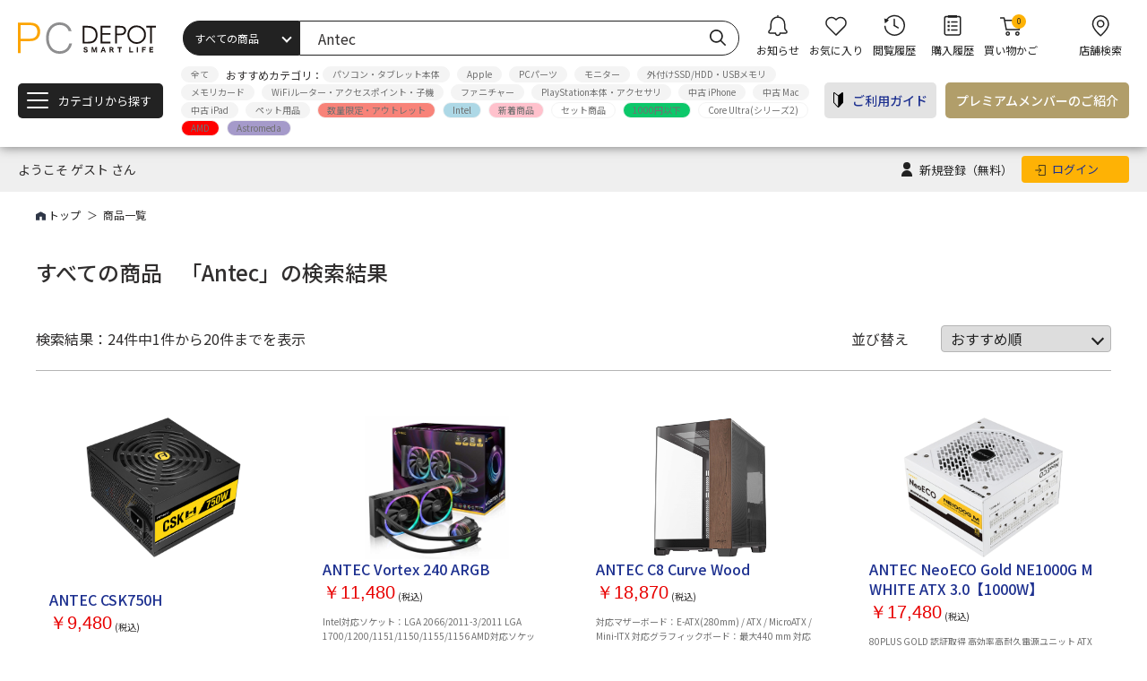

--- FILE ---
content_type: text/html; charset=UTF-8
request_url: https://www1.pcdepot.co.jp/products/list?name=Antec
body_size: 23660
content:
<!doctype html>
<html lang="ja">
<head prefix="og: http://ogp.me/ns# fb: http://ogp.me/ns/fb# product: http://ogp.me/ns/product#">
    <meta charset="utf-8">
    <meta name="viewport" content="width=device-width, initial-scale=1, maximum-scale=1.0, shrink-to-fit=no">
    <meta name="eccube-csrf-token" content="VMR4Oo_JSEga8mKjqz0HZuITqs-AsSGda5PsXZRg5pM">
    <title>商品一覧｜パソコン・スマートフォン・デジタル機器販売のPC DEPOT(ピーシーデポ)WEBSHOP</title>
                                            <meta property="og:title" content="商品一覧｜パソコン・スマートフォン・デジタル機器販売のPC DEPOT(ピーシーデポ)WEBSHOP" />
        
<meta property="og:type" content="article"/>
<meta property="og:site_name" content="PC DEPOT WEBSHOP"/>
    <meta name="description" content="商品一覧です。最新のパソコン、スマートフォン、iPhone,Android等人気のデジタル・周辺機器のオンラインショッピングならPC DEPOT WEBSHOPにお任せください。">
    <meta property="og:description" content="商品一覧です。最新のパソコン、スマートフォン、iPhone,Android等人気のデジタル・周辺機器のオンラインショッピングならPC DEPOT WEBSHOPにお任せください。"/>
    <meta name="keyword" content="PCデポ,PCDEPOT,パソコン,スマートフォン,デジタル機器,">
    <meta property="og:keyword" content="PCデポ,PCDEPOT,パソコン,スマートフォン,デジタル機器,"/>
    <meta property="og:url" content="https://www1.pcdepot.co.jp/products/list"/>
    <link rel="canonical" href="https://www1.pcdepot.co.jp/products/list"/>

                    <link rel="icon" href="/html/user_data/assets/img/common/favicon.ico">
    <link rel="stylesheet" href="https://stackpath.bootstrapcdn.com/bootstrap/3.4.1/css/bootstrap.min.css" integrity="sha384-HSMxcRTRxnN+Bdg0JdbxYKrThecOKuH5zCYotlSAcp1+c8xmyTe9GYg1l9a69psu" crossorigin="anonymous">
    <link rel="stylesheet" href="https://use.fontawesome.com/releases/v5.3.1/css/all.css" integrity="sha384-mzrmE5qonljUremFsqc01SB46JvROS7bZs3IO2EmfFsd15uHvIt+Y8vEf7N7fWAU" crossorigin="anonymous">
    <link rel="stylesheet" href="/html/template/default/assets/css/style.css">
    <link rel="stylesheet" href="/html/template/default/assets/css/common.css">
    <link rel="stylesheet" href="/html/template/default/assets/css/pages/contents.css">
<link rel="stylesheet" type="text/css" href="/html/template/default/assets/css/pages/detail.css">
    <script src="/html/template/default/assets/js/lib.js"></script>
    <script>
        $(function() {
            $.ajaxSetup({
                'headers': {
                    'ECCUBE-CSRF-TOKEN': $('meta[name="eccube-csrf-token"]').attr('content')
                }
            });
        });
    </script>
        <!-- Google Tag Manager -->
    <script>
        (function(w,d,s,l,i){w[l]=w[l]||[];w[l].push({'gtm.start':
        new Date().getTime(),event:'gtm.js'});var f=d.getElementsByTagName(s)[0],
        j=d.createElement(s),dl=l!='dataLayer'?'&l='+l:'';j.async=true;j.src=
        'https://www.googletagmanager.com/gtm.js?id='+i+dl;f.parentNode.insertBefore(j,f);
        })(window,document,'script','dataLayer','GTM-WDLNZMJ');
    </script>
                            <style>
    @media screen and (max-width: 1240px) {
        .ec-blockTopBtn {
            bottom: 100px !important;
            z-index: 5;
        }
    }
    </style>
</head>
<body id="page_product_list" class="product_page">
<div class="l-wrapper">
    <div class="l-wrapper_inner">

<div class="ec-layoutRole">
                <div class="ec-layoutRole__header">
                <!-- ▼ヘッダー(商品検索・ログインナビ・カート) -->
            <header class="l-header">
    <div class="l-header_inner">
    <div class="l-header_headding">
        <div class="l-header_logoArea"><a href="https://www1.pcdepot.co.jp/"><img src="/html/template/default/assets/img/customize/img-header_logo2.svg" alt="PC DEPOT" width="154" height="35"></a></div>
        <div class="l-header_searchArea">
        <form method="get" action="/products/list/search">
            <div class="l-header_searchArea_select">
            <select id="category_id" name="category_id"><option value="">すべての商品</option><option value="7">パソコン・タブレット本体</option><option value="9">Apple</option><option value="123">ゲーミング / eSPORTS</option><option value="8">ネットワーク機器</option><option value="10">周辺機器</option><option value="15">AV機器・カメラ・ゲーム機</option><option value="12">PCパーツ</option><option value="11">メディア・消耗品</option><option value="13">パソコンソフト</option><option value="16">家電・ペット用品・雑貨</option><option value="14">ビジネス・SOHO</option><option value="98">中古</option><option value="96">未分類</option></select>
            </div>
            <div class="l-header_searchArea_input">
            <input type="search" id="name" name="name" maxlength="50" placeholder="キーワードから探す" value="Antec" />
            
            <button type="submit" id="search" name="search"></button>
            </div>
        <input type="hidden" id="_token" name="_token" value="nMXh5dmZsT6ci1J4RRtzsYSNmlmJIKV7U2m4bRAAsAw" /></form>
        </div>
        <ul class="l-header_serviceArea">
        <li class="ic-info"><a href="https://www1.pcdepot.co.jp/notice"><span>お知らせ</span>
                        </a>
        </li>
        <li class="ic-favor"><a href="https://www1.pcdepot.co.jp/mypage/favorite"><span>お気に入り</span></a></li>
        <li class="ic-browsing"><a href="https://www1.pcdepot.co.jp/product_history"><span>閲覧履歴</span></a></li>
        <li class="ic-purchase"><a href="https://www1.pcdepot.co.jp/mypage/history"><span>購入履歴</span></a></li>
        <li class="ic-basket"><a href="https://www1.pcdepot.co.jp/cart"><span>買い物かご</span>
            <div class="number ec-headerRole__cart" style="background: #feb205;    color: #222;
            ">
            <span>0</span>

            </div>
        </a></li>
        </ul>
        <div class="l-header_location"><a href="https://www.pcdepot.co.jp/shop/" target="_blank"><span>店舗検索</span></a></div>
    </div>
    <div class="l-header_bottom">
        <div class="m-category">
        <div class="m-category_btn"><span></span><span></span><span></span></div>
        <div class="m-category_text">カテゴリから探す</div>
        <ul class="m-category_list">
                                        <li  class="js-category_item"><span>パソコン・タブレット本体</span>
                            <div class="m-category_menu">
                    <div class="m-category_menu_ttl"><a href="https://www1.pcdepot.co.jp/products/list/7">パソコン・タブレット本体</a></div>
                    <ul>
                                            <li><a href="https://www1.pcdepot.co.jp/products/list/66">Shop build(組立済みPC)</a></li>
                                            <li><a href="https://www1.pcdepot.co.jp/products/list/160">Shop build(オプション)</a></li>
                                            <li><a href="https://www1.pcdepot.co.jp/products/list/149">Microsoft Surface</a></li>
                                            <li><a href="https://www1.pcdepot.co.jp/products/list/82">ノート</a></li>
                                            <li><a href="https://www1.pcdepot.co.jp/products/list/80">デスクトップ</a></li>
                                        </ul>
                </div>
                </li>
                                        <li  class="js-category_item"><span>Apple</span>
                            <div class="m-category_menu">
                    <div class="m-category_menu_ttl"><a href="https://www1.pcdepot.co.jp/products/list/9">Apple</a></div>
                    <ul>
                                            <li><a href="https://www1.pcdepot.co.jp/products/list/81">Mac本体</a></li>
                                            <li><a href="https://www1.pcdepot.co.jp/products/list/83">iPad・iPhone本体</a></li>
                                            <li><a href="https://www1.pcdepot.co.jp/products/list/88">AppleWatch本体</a></li>
                                            <li><a href="https://www1.pcdepot.co.jp/products/list/86">AirPods / HomePod / AppleTV</a></li>
                                            <li><a href="https://www1.pcdepot.co.jp/products/list/84">Macアクセサリ</a></li>
                                            <li><a href="https://www1.pcdepot.co.jp/products/list/85">iPhoneアクセサリ</a></li>
                                            <li><a href="https://www1.pcdepot.co.jp/products/list/37">iPadアクセサリ</a></li>
                                            <li><a href="https://www1.pcdepot.co.jp/products/list/89">AppleWatchアクセサリ</a></li>
                                            <li><a href="https://www1.pcdepot.co.jp/products/list/87">Appleアクセサリ</a></li>
                                        </ul>
                </div>
                </li>
                                        <li  class="js-category_item"><span>ゲーミング / eSPORTS</span>
                            <div class="m-category_menu">
                    <div class="m-category_menu_ttl"><a href="https://www1.pcdepot.co.jp/products/list/123">ゲーミング / eSPORTS</a></div>
                    <ul>
                                            <li><a href="https://www1.pcdepot.co.jp/products/list/124">ゲーミングPC(デスクトップ)</a></li>
                                            <li><a href="https://www1.pcdepot.co.jp/products/list/125">ゲーミングPC(ノート・ハンドヘルドPC)</a></li>
                                            <li><a href="https://www1.pcdepot.co.jp/products/list/129">ゲーミングモニター</a></li>
                                            <li><a href="https://www1.pcdepot.co.jp/products/list/126">ゲーミングキーボード</a></li>
                                            <li><a href="https://www1.pcdepot.co.jp/products/list/127">ゲーミングマウス</a></li>
                                            <li><a href="https://www1.pcdepot.co.jp/products/list/128">コントローラー・左手デバイス</a></li>
                                            <li><a href="https://www1.pcdepot.co.jp/products/list/130">ゲーミングルーター</a></li>
                                            <li><a href="https://www1.pcdepot.co.jp/products/list/132">ゲーミングヘッドセット</a></li>
                                            <li><a href="https://www1.pcdepot.co.jp/products/list/131">ゲーミングアクセサリ</a></li>
                                            <li><a href="https://www1.pcdepot.co.jp/products/list/161">ゲーミングデスク</a></li>
                                            <li><a href="https://www1.pcdepot.co.jp/products/list/162">ゲーミングチェア</a></li>
                                        </ul>
                </div>
                </li>
                                        <li  class="js-category_item"><span>ネットワーク機器</span>
                            <div class="m-category_menu">
                    <div class="m-category_menu_ttl"><a href="https://www1.pcdepot.co.jp/products/list/8">ネットワーク機器</a></div>
                    <ul>
                                            <li><a href="https://www1.pcdepot.co.jp/products/list/39">WiFiルーター・アクセスポイント・子機</a></li>
                                            <li><a href="https://www1.pcdepot.co.jp/products/list/61">ハブ・有線ルーター</a></li>
                                            <li><a href="https://www1.pcdepot.co.jp/products/list/32">NAS</a></li>
                                            <li><a href="https://www1.pcdepot.co.jp/products/list/138">LANケーブル・アダプタ</a></li>
                                            <li><a href="https://www1.pcdepot.co.jp/products/list/49">IoT機器・ネットワークカメラ</a></li>
                                        </ul>
                </div>
                </li>
                                        <li  class="js-category_item"><span>周辺機器</span>
                            <div class="m-category_menu">
                    <div class="m-category_menu_ttl"><a href="https://www1.pcdepot.co.jp/products/list/10">周辺機器</a></div>
                    <ul>
                                            <li><a href="https://www1.pcdepot.co.jp/products/list/27">モニター</a></li>
                                            <li><a href="https://www1.pcdepot.co.jp/products/list/155">モバイルモニター・プロジェクター</a></li>
                                            <li><a href="https://www1.pcdepot.co.jp/products/list/156">モニターアーム・ライト</a></li>
                                            <li><a href="https://www1.pcdepot.co.jp/products/list/28">プリンタ・スキャナ</a></li>
                                            <li><a href="https://www1.pcdepot.co.jp/products/list/29">外付けSSD/HDD・USBメモリ</a></li>
                                            <li><a href="https://www1.pcdepot.co.jp/products/list/78">外付け光学ドライブ</a></li>
                                            <li><a href="https://www1.pcdepot.co.jp/products/list/97">外付け地デジチューナー・キャプチャー</a></li>
                                            <li><a href="https://www1.pcdepot.co.jp/products/list/41">キーボード・テンキー</a></li>
                                            <li><a href="https://www1.pcdepot.co.jp/products/list/145">マウス・ポインティングデバイス</a></li>
                                            <li><a href="https://www1.pcdepot.co.jp/products/list/146">コントローラー・その他入力デバイス</a></li>
                                            <li><a href="https://www1.pcdepot.co.jp/products/list/157">配信機材</a></li>
                                            <li><a href="https://www1.pcdepot.co.jp/products/list/45">充電池・充電器 / 電源・USBケーブル</a></li>
                                            <li><a href="https://www1.pcdepot.co.jp/products/list/31">USBハブ・ドック・Bluetoothアダプタ</a></li>
                                            <li><a href="https://www1.pcdepot.co.jp/products/list/35">映像・音声信号接続ケーブル</a></li>
                                            <li><a href="https://www1.pcdepot.co.jp/products/list/30">分配機・切り替え機</a></li>
                                            <li><a href="https://www1.pcdepot.co.jp/products/list/40">ファニチャー</a></li>
                                            <li><a href="https://www1.pcdepot.co.jp/products/list/43">WEBカメラ</a></li>
                                            <li><a href="https://www1.pcdepot.co.jp/products/list/137">スマートフォン/タブレットアクセサリ</a></li>
                                            <li><a href="https://www1.pcdepot.co.jp/products/list/143">バッグ・設置用品・マウスパッド等</a></li>
                                        </ul>
                </div>
                </li>
                                        <li  class="js-category_item"><span>AV機器・カメラ・ゲーム機</span>
                            <div class="m-category_menu">
                    <div class="m-category_menu_ttl"><a href="https://www1.pcdepot.co.jp/products/list/15">AV機器・カメラ・ゲーム機</a></div>
                    <ul>
                                            <li><a href="https://www1.pcdepot.co.jp/products/list/77">単体TVチューナー・レコーダー・ブースター</a></li>
                                            <li><a href="https://www1.pcdepot.co.jp/products/list/79">PlayStation本体・アクセサリ</a></li>
                                            <li><a href="https://www1.pcdepot.co.jp/products/list/110">メディアプレイヤー・インターフェイス</a></li>
                                            <li><a href="https://www1.pcdepot.co.jp/products/list/34">スピーカー・コンポ</a></li>
                                            <li><a href="https://www1.pcdepot.co.jp/products/list/42">ヘッドフォン・イヤフォン</a></li>
                                            <li><a href="https://www1.pcdepot.co.jp/products/list/44">マイク</a></li>
                                            <li><a href="https://www1.pcdepot.co.jp/products/list/36">アナログデジタル・コンバーター</a></li>
                                            <li><a href="https://www1.pcdepot.co.jp/products/list/76">AVラック</a></li>
                                            <li><a href="https://www1.pcdepot.co.jp/products/list/47">デジタルカメラ</a></li>
                                            <li><a href="https://www1.pcdepot.co.jp/products/list/50">ビデオカメラ・アクションカメラ・ドローン</a></li>
                                            <li><a href="https://www1.pcdepot.co.jp/products/list/111">ドライブレコーダー</a></li>
                                            <li><a href="https://www1.pcdepot.co.jp/products/list/51">カメラ周辺機器・アクセサリ</a></li>
                                            <li><a href="https://www1.pcdepot.co.jp/products/list/48">メモリーカードリーダー</a></li>
                                        </ul>
                </div>
                </li>
                                        <li  class="js-category_item"><span>PCパーツ</span>
                            <div class="m-category_menu">
                    <div class="m-category_menu_ttl"><a href="https://www1.pcdepot.co.jp/products/list/12">PCパーツ</a></div>
                    <ul>
                                            <li><a href="https://www1.pcdepot.co.jp/products/list/159">セット商品</a></li>
                                            <li><a href="https://www1.pcdepot.co.jp/products/list/55">マザーボード</a></li>
                                            <li><a href="https://www1.pcdepot.co.jp/products/list/56">CPU</a></li>
                                            <li><a href="https://www1.pcdepot.co.jp/products/list/52">メモリー</a></li>
                                            <li><a href="https://www1.pcdepot.co.jp/products/list/53">グラフィックボード</a></li>
                                            <li><a href="https://www1.pcdepot.co.jp/products/list/57">内蔵HDD</a></li>
                                            <li><a href="https://www1.pcdepot.co.jp/products/list/58">内蔵SSD</a></li>
                                            <li><a href="https://www1.pcdepot.co.jp/products/list/118">HDD/SSDケース・変換基板</a></li>
                                            <li><a href="https://www1.pcdepot.co.jp/products/list/59">光学ドライブ</a></li>
                                            <li><a href="https://www1.pcdepot.co.jp/products/list/60">インターフェース</a></li>
                                            <li><a href="https://www1.pcdepot.co.jp/products/list/62">PCケース</a></li>
                                            <li><a href="https://www1.pcdepot.co.jp/products/list/147">ドレスアップ・ライティング・GPUステイ・ライザー</a></li>
                                            <li><a href="https://www1.pcdepot.co.jp/products/list/63">電源ユニット</a></li>
                                            <li><a href="https://www1.pcdepot.co.jp/products/list/64">CPUクーラー</a></li>
                                            <li><a href="https://www1.pcdepot.co.jp/products/list/65">ケースファン</a></li>
                                            <li><a href="https://www1.pcdepot.co.jp/products/list/54">ケーブル・グリス・工具等</a></li>
                                            <li><a href="https://www1.pcdepot.co.jp/products/list/67">OS</a></li>
                                        </ul>
                </div>
                </li>
                                        <li  class="js-category_item"><span>メディア・消耗品</span>
                            <div class="m-category_menu">
                    <div class="m-category_menu_ttl"><a href="https://www1.pcdepot.co.jp/products/list/11">メディア・消耗品</a></div>
                    <ul>
                                            <li><a href="https://www1.pcdepot.co.jp/products/list/46">光学メディア</a></li>
                                            <li><a href="https://www1.pcdepot.co.jp/products/list/38">メモリカード</a></li>
                                            <li><a href="https://www1.pcdepot.co.jp/products/list/139">インク・トナー</a></li>
                                            <li><a href="https://www1.pcdepot.co.jp/products/list/140">用紙</a></li>
                                            <li><a href="https://www1.pcdepot.co.jp/products/list/141">画面保護フィルム</a></li>
                                            <li><a href="https://www1.pcdepot.co.jp/products/list/148">清掃用品</a></li>
                                            <li><a href="https://www1.pcdepot.co.jp/products/list/144">電池</a></li>
                                        </ul>
                </div>
                </li>
                                        <li  class="js-category_item"><span>パソコンソフト</span>
                            <div class="m-category_menu">
                    <div class="m-category_menu_ttl"><a href="https://www1.pcdepot.co.jp/products/list/13">パソコンソフト</a></div>
                    <ul>
                                            <li><a href="https://www1.pcdepot.co.jp/products/list/68">ビジネス</a></li>
                                            <li><a href="https://www1.pcdepot.co.jp/products/list/121">年賀状・ハガキ作成</a></li>
                                            <li><a href="https://www1.pcdepot.co.jp/products/list/69">ホーム</a></li>
                                            <li><a href="https://www1.pcdepot.co.jp/products/list/70">セキュリティ</a></li>
                                            <li><a href="https://www1.pcdepot.co.jp/products/list/71">コンテンツ作成</a></li>
                                            <li><a href="https://www1.pcdepot.co.jp/products/list/72">ゲーム</a></li>
                                            <li><a href="https://www1.pcdepot.co.jp/products/list/73">OS/ライセンスソフト</a></li>
                                        </ul>
                </div>
                </li>
                                        <li  class="js-category_item"><span>家電・ペット用品・雑貨</span>
                            <div class="m-category_menu">
                    <div class="m-category_menu_ttl"><a href="https://www1.pcdepot.co.jp/products/list/16">家電・ペット用品・雑貨</a></div>
                    <ul>
                                            <li><a href="https://www1.pcdepot.co.jp/products/list/142">雑貨</a></li>
                                            <li><a href="https://www1.pcdepot.co.jp/products/list/120">USBグッズ/季節物</a></li>
                                            <li><a href="https://www1.pcdepot.co.jp/products/list/119">知育玩具</a></li>
                                            <li><a href="https://www1.pcdepot.co.jp/products/list/115">健康・美容家電</a></li>
                                            <li><a href="https://www1.pcdepot.co.jp/products/list/116">ペット用品</a></li>
                                        </ul>
                </div>
                </li>
                                        <li  class="js-category_item"><span>ビジネス・SOHO</span>
                            <div class="m-category_menu">
                    <div class="m-category_menu_ttl"><a href="https://www1.pcdepot.co.jp/products/list/14">ビジネス・SOHO</a></div>
                    <ul>
                                            <li><a href="https://www1.pcdepot.co.jp/products/list/150">ビジネス向けPC</a></li>
                                            <li><a href="https://www1.pcdepot.co.jp/products/list/151">ビジネス向けモニター・プロジェクター・アーム</a></li>
                                            <li><a href="https://www1.pcdepot.co.jp/products/list/152">ビジネス向けネットワーク機器</a></li>
                                            <li><a href="https://www1.pcdepot.co.jp/products/list/153">データ保存用機器</a></li>
                                            <li><a href="https://www1.pcdepot.co.jp/products/list/136">入力機器</a></li>
                                            <li><a href="https://www1.pcdepot.co.jp/products/list/74">レーザーポインタ・プレゼンテーションツール</a></li>
                                            <li><a href="https://www1.pcdepot.co.jp/products/list/134">ビジネスプリンタ</a></li>
                                            <li><a href="https://www1.pcdepot.co.jp/products/list/135">ビジネスソフト</a></li>
                                        </ul>
                </div>
                </li>
                                        <li  class="js-category_item"><span>中古</span>
                            <div class="m-category_menu">
                    <div class="m-category_menu_ttl"><a href="https://www1.pcdepot.co.jp/products/list/98">中古</a></div>
                    <ul>
                                            <li><a href="https://www1.pcdepot.co.jp/products/list/101">中古 iPhone</a></li>
                                            <li><a href="https://www1.pcdepot.co.jp/products/list/102">中古 Mac</a></li>
                                            <li><a href="https://www1.pcdepot.co.jp/products/list/106">中古 iPad</a></li>
                                            <li><a href="https://www1.pcdepot.co.jp/products/list/109">中古 AppleWatch</a></li>
                                            <li><a href="https://www1.pcdepot.co.jp/products/list/104">中古 モニター</a></li>
                                            <li><a href="https://www1.pcdepot.co.jp/products/list/103">中古 パソコン</a></li>
                                            <li><a href="https://www1.pcdepot.co.jp/products/list/105">中古 入力機器</a></li>
                                            <li><a href="https://www1.pcdepot.co.jp/products/list/108">中古 PCパーツ</a></li>
                                            <li><a href="https://www1.pcdepot.co.jp/products/list/107">中古 周辺機器</a></li>
                                            <li><a href="https://www1.pcdepot.co.jp/products/list/122">中古 カメラ・オーディオ機器</a></li>
                                        </ul>
                </div>
                </li>
                                        <div class="m-category_menu">
                    <div class="m-category_menu_ttl"><a href="https://www1.pcdepot.co.jp/products/list/96">未分類</a></div>
                    <ul>
                                        </ul>
                </div>
                </li>
                        <li><a href="https://www1.pcdepot.co.jp/news">新着情報</a></li>
            <li><a href="https://www1.pcdepot.co.jp/notice">お知らせ情報</a></li>
                        <li><a href="https://www.pcdepot.co.jp/consult" target="_blank" rel="noopener">修理</a></li>
            <li><a href="https://www.pcdepot.co.jp/members" target="_blank" rel="noopener">プレミアムメンバーのご案内</a></li>
            <li><a href="https://www1.pcdepot.co.jp/mypage/">Myページへ</a></li>
            <li><a href="https://www1.pcdepot.co.jp/guide">ご利用ガイド</a></li>
                        <li><a href="https://www1.pcdepot.co.jp/mypage/login">ログイン</a></li>
                        <li><a href="https://www.pcdepot.co.jp/shop/" target="_blank">店舗検索</a></li>
        </ul>
        </div>
        <ul class="l-header_tag">
        <li><a href="https://www1.pcdepot.co.jp/products/list">全て</a></li>
        <li><span class="ttl">おすすめカテゴリ：</span></li>
                    <li><a href="https://www1.pcdepot.co.jp/products/list/7">パソコン・タブレット本体</a></li>
                    <li><a href="https://www1.pcdepot.co.jp/products/list/9">Apple</a></li>
                    <li><a href="https://www1.pcdepot.co.jp/products/list/12">PCパーツ</a></li>
                    <li><a href="https://www1.pcdepot.co.jp/products/list/27">モニター</a></li>
                    <li><a href="https://www1.pcdepot.co.jp/products/list/29">外付けSSD/HDD・USBメモリ</a></li>
                    <li><a href="https://www1.pcdepot.co.jp/products/list/38">メモリカード</a></li>
                    <li><a href="https://www1.pcdepot.co.jp/products/list/39">WiFiルーター・アクセスポイント・子機</a></li>
                    <li><a href="https://www1.pcdepot.co.jp/products/list/40">ファニチャー</a></li>
                    <li><a href="https://www1.pcdepot.co.jp/products/list/79">PlayStation本体・アクセサリ</a></li>
                    <li><a href="https://www1.pcdepot.co.jp/products/list/101">中古 iPhone</a></li>
                    <li><a href="https://www1.pcdepot.co.jp/products/list/102">中古 Mac</a></li>
                    <li><a href="https://www1.pcdepot.co.jp/products/list/106">中古 iPad</a></li>
                    <li><a href="https://www1.pcdepot.co.jp/products/list/116">ペット用品</a></li>
                            <li><a href="https://www1.pcdepot.co.jp/products/list?tag_id=23" style="background-color:#f88379">数量限定・アウトレット</a></li>
                    <li><a href="https://www1.pcdepot.co.jp/products/list?tag_id=35" style="background-color:#ADD8E6">Intel</a></li>
                    <li><a href="https://www1.pcdepot.co.jp/products/list?tag_id=89" style="background-color:#ffc1cc">新着商品</a></li>
                    <li><a href="https://www1.pcdepot.co.jp/products/list?tag_id=93" style="background-color:#FFFFFF">セット商品</a></li>
                    <li><a href="https://www1.pcdepot.co.jp/products/list?tag_id=114" style="background-color:#0cc86a">1000円以下</a></li>
                    <li><a href="https://www1.pcdepot.co.jp/products/list?tag_id=119" style="background-color:#FFFFFF">Core Ultra(シリーズ2)</a></li>
                    <li><a href="https://www1.pcdepot.co.jp/products/list?tag_id=135" style="background-color:#FF0000">AMD</a></li>
                    <li><a href="https://www1.pcdepot.co.jp/products/list?tag_id=141" style="background-color:#a59aca">Astromeda</a></li>
                </ul>
        <div class="l-header_btnarea">
        <div class="l-header_btnarea_guide"><a href="https://www1.pcdepot.co.jp/guide">ご利用ガイド</a></div>
        <div class="l-header_btnarea_premium"><a href="https://www.pcdepot.co.jp/members/" target="_blank">プレミアム<br class="g-block-sp">メンバー<span>のご紹介</span></a></div>
        </div>
    </div>
    </div>
    <div class="l-header_berrow">
    <div class="l-header_berrow_inner">
                <div class="l-header_berrow_name">
            <span>ようこそ ゲスト さん</span>
        </div>
                <div class="l-header_berrow_link">
                        <div class="l-header_berrow_link_signUp">
                <a href="https://www1.pcdepot.co.jp/entry">
                    新規登録<span>（無料）</span></a>
            </div>
                                    <div class="l-header_berrow_link_login">
                    <a href="https://www1.pcdepot.co.jp/mypage/login">
                        <span>ログイン</span>
                    </a>
            </div>
                    </div>
    </div>
</div>

</header>

        <!-- ▲ヘッダー(商品検索・ログインナビ・カート) -->

        </div>
    
        
                    
                
        <div class="ec-layoutRole__main">
                        
                                
                                                                                            
    <div class="m-breadcrumb">
        <div class="m-breadcrumb_inner">
            <ol>
                                                            <li><a href="https://www1.pcdepot.co.jp/">トップ</a></li>
                                                                                            <li>商品一覧</li>
                                        </ol>
        </div>
    </div>

            <main class="m-main" role="main">
    <section class="m-section">
            <div class="m-section_inner">
        <div class="m-searchDetail">
            <div class="m-searchDetail_inner">
                <h1 class="m-h1_ttl">
            <span class="m-searchDetail_ttl_category">すべての商品</span>
                <span class="m-searchDetail_ttl_text">「Antec」の検索結果</span>
    </h1>
                                <form name="form1" id="form1" method="get" action="?">
                                            <input type="hidden" id="mode"
                            name="mode"
                            />
                                            <input type="hidden" id="category_id"
                            name="category_id"
                            />
                                            <input type="hidden" id="tag_id"
                            name="tag_id"
                            />
                                            <input type="hidden" id="name"
                            name="name"
                            value="Antec" />
                                            <input type="hidden" id="pageno"
                            name="pageno"
                            />
                                            <input type="hidden" id="disp_number"
                            name="disp_number"
                            value="0" />
                                            <input type="hidden" id="orderby"
                            name="orderby"
                            value="0" />
                                        <input type="hidden" name="filter" value="true"/>
                </form>
                <div class="m-searchDetail_result">
                    <div class="m-searchDetail_result_display">
                        <div class="m-searchDetail_result_display_title">検索結果：24件中</div>
                        <div class="m-searchDetail_result_display_text">1件から20件までを表示</div>
                    </div>
                                        <!--PCプルダウン表示-->
                    <div class="m-searchDetail_result_select"><span>並び替え</span>
                        <div class="m-select">
                        <select id="" name="orderby" class="order-by"><option value="0">おすすめ順</option><option value="1">価格が低い順</option><option value="2">売れてる順</option><option value="3">価格が高い順</option><option value="4">新着順</option></select>
                        </div>
                    </div>
                    <!--SPボタン表示-->
                    <div class="m-searchDetail_result_btn">
                        <div class="m-searchDetail_result_btn_area">
                                                                                                                                                                                                                                                            <button class="order-by-sp selected" value="0"><span>おすすめ順</span></button>
                                                                                                                                            <button class="order-by-sp " value="1"><span>価格が低い順</span></button>
                                                                                                                                            <button class="order-by-sp " value="2"><span>売れてる順</span></button>
                                                                                                                                            <button class="order-by-sp " value="3"><span>価格が高い順</span></button>
                                                                                                                                            <button class="order-by-sp " value="4"><span>新着順</span></button>
                                                                                    </div>
                    </div>
                                    </div>
            </div>
            <div class="m-commodity">
            <div class="m-commodity_inner">
                <ul>
                                                                                        <li>
                                        <a href="/products/detail/1513707" style="text-decoration:none">
                                                <div class="m-commodity_img ">
                                                        <div id="favorite_1513707" class=" add_favorite">
                            </div>
                            <div class="m-commodity_img_wrap"><img src="/html/upload/save_image/goods/0761345117708/1010121158_6524c0feafec1.jpg" alt="ANTEC CSK750H" width="232" height="170"></div>
                        </div>
                                                    <div class="m-commodity_tag">
                                                                                                <div class="m-commodity_tag_item" style="background-color:#FFFFFF;padding:4px 5px 4px;"><span>管理用0729</span></div>
                                                                                        </div>
                                                                        <div class=m-commodity_title>
    <span>ANTEC CSK750H</span>
</div>
<div class="m-commodity_price text-nowrap">
    <span class="leading">
    ￥9,480
    </span>
            <span class="unit">(税込)</span>
    </div>
<div class="m-commodity_info">・80PLUS BRONZE 認証取得 高効率高耐久電源ユニット
・静音性に優れた120mmファン搭載
・ケーブルマネジメントに優れたセミモジュラー仕様
・小型システムに最適な奥行140mmのコンパクト設計
・優れた保護回路と高耐久設計で5年保証付帯</div>
</a>
<div class="m-commodity_review">
<div class="m-rating">
        <div class="m-rating_label" data-score="0"></div>
        <span>(0)</span>
</div>
</div>
<form name="form1513707" id="productForm1513707" action="https://www1.pcdepot.co.jp/products/add_cart/1513707" method="post">
<input type="hidden" id="_token15137411513741" name="_token" value="My0WOlac3cRoR6y8O2USQXrR8VmBcacCOCQ7SVeHm6I" />
<input type="hidden" name="product_id" value="1513741">
<input type="hidden" name="ProductClass" value="1513707">
<input type="hidden" name="quantity" value="1">
<input type="hidden" name="receive_method" value="1">
<input type="hidden" name="warranty" value="0">
</form>

                        <div class="m-commodity_cart">
                <button type="submit" class="add-cart" data-cartid="1513707" form="productForm1513707">
                    <span>カートに入れる</span>
                </button>
            </div>
                                </a>
                </li>
                                                                                        <li>
                                        <a href="/products/detail/1509502" style="text-decoration:none">
                                                <div class="m-commodity_img ">
                                                        <div id="favorite_1509502" class=" add_favorite">
                            </div>
                            <div class="m-commodity_img_wrap"><img src="/html/upload/save_image/goods/0761345740463/0202164612_63db6a44633aa.jpg" alt="ANTEC  Vortex 240 ARGB" width="232" height="170"></div>
                        </div>
                                                                        <div class=m-commodity_title>
    <span>ANTEC  Vortex 240 ARGB</span>
</div>
<div class="m-commodity_price text-nowrap">
    <span class="leading">
    ￥11,480
    </span>
            <span class="unit">(税込)</span>
    </div>
<div class="m-commodity_info">Intel対応ソケット：LGA 2066/2011-3/2011 LGA 1700/1200/1151/1150/1155/1156
AMD対応ソケット：AM5/AM4/AM3
タイプ：水冷型
ファンサイズ：120x120x25 mm
ラジエーターサイズ：277x120x27 mm
最大ファン風量：57.93 CFM
最大ファン回転数：2000 rpm
ノイズレベル：31.24dBA
ロープロファイル対応：　
LEDライティング対応：○
PWM：○
コネクタ：4pin
ファン寿命：Lifespan：40000hours
デュアルファン：○
TDP：240W
材質：ウォーターブロック：銅(ベースプレート) ウォーターチューブ：EPDM ラジエータ：アルミニウム
保証期間：3年</div>
</a>
<div class="m-commodity_review">
<div class="m-rating">
        <div class="m-rating_label" data-score="0"></div>
        <span>(0)</span>
</div>
</div>
<form name="form1509502" id="productForm1509502" action="https://www1.pcdepot.co.jp/products/add_cart/1509502" method="post">
<input type="hidden" id="_token15095361509536" name="_token" value="My0WOlac3cRoR6y8O2USQXrR8VmBcacCOCQ7SVeHm6I" />
<input type="hidden" name="product_id" value="1509536">
<input type="hidden" name="ProductClass" value="1509502">
<input type="hidden" name="quantity" value="1">
<input type="hidden" name="receive_method" value="1">
<input type="hidden" name="warranty" value="0">
</form>

                        <div class="m-commodity_cart">
                <button type="submit" class="add-cart" data-cartid="1509502" form="productForm1509502">
                    <span>カートに入れる</span>
                </button>
            </div>
                                </a>
                </li>
                                                                                        <li>
                                        <a href="/products/detail/1536528" style="text-decoration:none">
                                                <div class="m-commodity_img ">
                                                        <div id="favorite_1536528" class=" add_favorite">
                            </div>
                            <div class="m-commodity_img_wrap"><img src="/html/upload/save_image/goods/0761345101585/1218142007_67625b87640d5.jpg" alt="ANTEC C8 Curve Wood" width="232" height="170"></div>
                        </div>
                                                                        <div class=m-commodity_title>
    <span>ANTEC C8 Curve Wood</span>
</div>
<div class="m-commodity_price text-nowrap">
    <span class="leading">
    ￥18,870
    </span>
            <span class="unit">(税込)</span>
    </div>
<div class="m-commodity_info">対応マザーボード：E-ATX(280mm) / ATX / MicroATX / Mini-ITX
対応グラフィックボード：最大440 mm 
対応CPUクーラー高さ：最大175 mm 
最大電源長さ：ATX（最大210 mm まで） (ケーブル除く)
標準搭載ファン：なし
本体サイズ：303x476x464 mm（幅x高さx奥行）
本体重量：約10.78 kg</div>
</a>
<div class="m-commodity_review">
<div class="m-rating">
        <div class="m-rating_label" data-score="0"></div>
        <span>(0)</span>
</div>
</div>
<form name="form1536528" id="productForm1536528" action="https://www1.pcdepot.co.jp/products/add_cart/1536528" method="post">
<input type="hidden" id="_token15365621536562" name="_token" value="My0WOlac3cRoR6y8O2USQXrR8VmBcacCOCQ7SVeHm6I" />
<input type="hidden" name="product_id" value="1536562">
<input type="hidden" name="ProductClass" value="1536528">
<input type="hidden" name="quantity" value="1">
<input type="hidden" name="receive_method" value="1">
<input type="hidden" name="warranty" value="0">
</form>

                        <div class="m-commodity_cart">
                <button type="submit" class="add-cart" data-cartid="1536528" form="productForm1536528">
                    <span>カートに入れる</span>
                </button>
            </div>
                                </a>
                </li>
                                                                                        <li>
                                        <a href="/products/detail/1545898" style="text-decoration:none">
                                                <div class="m-commodity_img ">
                                                        <div id="favorite_1545898" class=" add_favorite">
                            </div>
                            <div class="m-commodity_img_wrap"><img src="/html/upload/save_image/goods/0761345117920/1215174046_693fc98e7a647.jpg" alt="ANTEC NeoECO Gold NE1000G M WHITE ATX 3.0【1000W】" width="232" height="170"></div>
                        </div>
                                                                        <div class=m-commodity_title>
    <span>ANTEC NeoECO Gold NE1000G M WHITE ATX 3.0【1000W】</span>
</div>
<div class="m-commodity_price text-nowrap">
    <span class="leading">
    ￥17,480
    </span>
            <span class="unit">(税込)</span>
    </div>
<div class="m-commodity_info">80PLUS GOLD 認証取得 高効率高耐久電源ユニット
ATX 3.0、PCIe 5.0準拠
12VHPWRケーブル付属
日本製コンデンサ採用
静音性に優れた120 mmファン搭載
小型システムに最適な奥行140 mmのコンパクト設計
高耐久設計で10年保証付帯
ANTEC NE1000G M WHITE ATX 3.0</div>
</a>
<div class="m-commodity_review">
<div class="m-rating">
        <div class="m-rating_label" data-score="0"></div>
        <span>(0)</span>
</div>
</div>
<form name="form1545898" id="productForm1545898" action="https://www1.pcdepot.co.jp/products/add_cart/1545898" method="post">
<input type="hidden" id="_token15459321545932" name="_token" value="My0WOlac3cRoR6y8O2USQXrR8VmBcacCOCQ7SVeHm6I" />
<input type="hidden" name="product_id" value="1545932">
<input type="hidden" name="ProductClass" value="1545898">
<input type="hidden" name="quantity" value="1">
<input type="hidden" name="receive_method" value="1">
<input type="hidden" name="warranty" value="0">
</form>

                        <div class="m-commodity_cart">
                <button type="submit" class="add-cart" data-cartid="1545898" form="productForm1545898">
                    <span>カートに入れる</span>
                </button>
            </div>
                                </a>
                </li>
                                                                                        <li>
                                        <a href="/products/detail/1535535" style="text-decoration:none">
                                                <div class="m-commodity_img ">
                                                        <div id="favorite_1535535" class=" add_favorite">
                            </div>
                            <div class="m-commodity_img_wrap"><img src="/html/upload/save_image/goods/0761345101202/1108141821_672d9f1d5f78f.jpg" alt="ANTEC CX700 ARGB [ブラック]" width="232" height="170"></div>
                        </div>
                                                    <div class="m-commodity_tag">
                                                                                                <div class="m-commodity_tag_item" style="background-color:#FFFFFF;padding:4px 5px 4px;"><span>管理用0729</span></div>
                                                                                        </div>
                                                                        <div class=m-commodity_title>
    <span>ANTEC CX700 ARGB [ブラック]</span>
</div>
<div class="m-commodity_price text-nowrap">
    <span class="leading">
    ￥9,980
    </span>
            <span class="unit">(税込)</span>
    </div>
<div class="m-commodity_info">■2.5インチ専用シャドウベイ：2
■拡張スロット：7
■拡張カードスペース：最大410 mm まで
（サイドパネルに水冷クーラーを搭載した場合最大270 mmまで）
※搭載する拡張カードによってはPSUシュラウド搭載ファンと干渉する場合があります
■対応CPUクーラー高さ：最大160 mm まで 
■最大電源長さ：最大 210 mm まで
HDDケージ取り外し時270 mmまで
■裏配線スペース：最大23 mm
■ダストフィルター：トップ、ボトム
■素材：スチール、4 mm厚強化ガラス
■対応マザーボード：ATX / Micro-ATX / ITX
■標準搭載ファン
・サイド：無し
・トップ：無し
・PSUシュラウド：2×120 mm ARGB逆向きファン
・リア：1×120 mm ARGBファン
■搭載可能ファン
・サイド：2×120 mm
・トップ：3×120 / 2×140 mm
・PSUシュラウド：3×120 mm
・リア：1×120 mm
■搭載可能ラジエータ
・トップ：120 / 140 / 240 / 280 / 360 mm
・フロント：非対応
・ボトム：非対応
・サイド：120 / 240 ｍｍ
・リア：非対応
■フロントポート
・1×USB 3.0
・1×Type-C 3.2 Gen 2
・1×Audio in/out
・1×電源スイッチ
・1×LEDスイッチ又はリセットスイッチ
■保証期間：1年
■本体サイズ：436 × 210 × 486 mm（D×W×H）
■本体重量：約6.9 kg</div>
</a>
<div class="m-commodity_review">
<div class="m-rating">
        <div class="m-rating_label" data-score="0"></div>
        <span>(0)</span>
</div>
</div>
<form name="form1535535" id="productForm1535535" action="https://www1.pcdepot.co.jp/products/add_cart/1535535" method="post">
<input type="hidden" id="_token15355691535569" name="_token" value="My0WOlac3cRoR6y8O2USQXrR8VmBcacCOCQ7SVeHm6I" />
<input type="hidden" name="product_id" value="1535569">
<input type="hidden" name="ProductClass" value="1535535">
<input type="hidden" name="quantity" value="1">
<input type="hidden" name="receive_method" value="1">
<input type="hidden" name="warranty" value="0">
</form>

                        <div class="m-commodity_cart">
                <button type="submit" class="add-cart" data-cartid="1535535" form="productForm1535535">
                    <span>カートに入れる</span>
                </button>
            </div>
                                </a>
                </li>
                                                                                        <li>
                                        <a href="/products/detail/1531768" style="text-decoration:none">
                                                <div class="m-commodity_img ">
                                                        <div id="favorite_1531768" class=" add_favorite">
                            </div>
                            <div class="m-commodity_img_wrap"><img src="/html/upload/save_image/goods/0761345100793/0701101208_668202685ea7e.jpg" alt="ANTEC Constellation C8 Wood" width="232" height="170"></div>
                        </div>
                                                                        <div class=m-commodity_title>
    <span>ANTEC Constellation C8 Wood</span>
</div>
<div class="m-commodity_price text-nowrap">
    <span class="leading">
    ￥14,970
    </span>
            <span class="unit">(税込)</span>
    </div>
<div class="m-commodity_info">3.5インチシャドウベイ：2
2.5インチシャドウベイ：4
拡張スロット：8
拡張カードスペース：最大440 mm まで 
対応CPUクーラー高さ：最大175 mm まで 
最大電源長さ：最大210 mm まで 
ダストフィルター：ボトム
素材：スチール、ガラス（厚さ4 mm）、プラスチック、木材
対応マザーボード：E-ATX（280 mm） / ATX / M-ATX / ITX
＜搭載可能ファン＞
　トップ：3×120 / 3×140 / 2×160 mm
　フロント：非対応
　ボトム：3×120 / 3×140 / 2×160 mm
　サイド：3×120 / 2×140 mm
　リア：1×120 / 1×140 mm
＜搭載可能ラジエータ＞
　トップ：120 / 140 / 240 / 280 / 360 mm
　フロント：非対応
　ボトム：120 / 140 / 240 / 280 / 360 mm
　サイド：120 / 140 / 240 / 280 / 360 mm
　リア：120 mm
フロントポート：
　2×USB 3.0
　1×Type-C 10 Gbps
　1×Audio in/out
　1×電源スイッチ
　1×リセットスイッチ
付属品：マニュアル、アクセサリーボックス
保証期間：2年
本体サイズ：464 × 303 × 476 mm（D×W×H）
本体重量：約10.39 kg</div>
</a>
<div class="m-commodity_review">
<div class="m-rating">
        <div class="m-rating_label" data-score="0"></div>
        <span>(0)</span>
</div>
</div>
<form name="form1531768" id="productForm1531768" action="https://www1.pcdepot.co.jp/products/add_cart/1531768" method="post">
<input type="hidden" id="_token15318021531802" name="_token" value="My0WOlac3cRoR6y8O2USQXrR8VmBcacCOCQ7SVeHm6I" />
<input type="hidden" name="product_id" value="1531802">
<input type="hidden" name="ProductClass" value="1531768">
<input type="hidden" name="quantity" value="1">
<input type="hidden" name="receive_method" value="1">
<input type="hidden" name="warranty" value="0">
</form>

                        <div class="m-commodity_cart">
                <button type="submit" class="add-cart" data-cartid="1531768" form="productForm1531768">
                    <span>カートに入れる</span>
                </button>
            </div>
                                </a>
                </li>
                                                                                        <li>
                                        <a href="/products/detail/1513623" style="text-decoration:none">
                                                <div class="m-commodity_img ">
                                                        <div id="favorite_1513623" class=" add_favorite">
                            </div>
                            <div class="m-commodity_img_wrap"><img src="/html/upload/save_image/goods/0761345810715/0319124342_65f909eea5123.jpg" alt="ANTEC P7 NEO" width="232" height="170"></div>
                        </div>
                                                    <div class="m-commodity_tag">
                                                                                                <div class="m-commodity_tag_item" style="background-color:#FFFFFF;padding:4px 5px 4px;"><span>お取り寄せ</span></div>
                                                                                        </div>
                                                                        <div class=m-commodity_title>
    <span>ANTEC P7 NEO</span>
</div>
<div class="m-commodity_price text-nowrap">
    <span class="leading">
    ￥9,970
    </span>
            <span class="unit">(税込)</span>
    </div>
<div class="m-commodity_info">※こちらの商品は、お取り寄せ商品になります。

カラー：ブラック
サイドパネル：ソリッドパネル
5.25インチベイ：1（着脱可能）
3.5/2.5インチシャドウベイ：2
2.5インチ専用シャドウベイ：2
拡張スロット：7
拡張カードスペース：最大350mm
対応CPUクーラー高さ：最大165mm
＜対応ラジエータサイズ＞
　フロント：280mm / 240mm / 140mm / 120mm
　トップ：–
　リア：120mm
搭載電源：–
対応電源：170mmまでのATX規格電源
対応マザーボード：E-ATX / ATX / Micro ATX / Mini ITX
＜標準搭載ファン＞
　フロント：2×120mmファン
　リア：120mmファン
＜搭載可能ファン＞
　フロント：2×140mmファン / 2×120mmファン
　トップ：–
　リア：1×120mmファン
GPUホルダー対応型番：
　AT-ARCVB-BK200-PCIE4
　AT-ARCVB-W200-PCIE4
フロントポート：
　2×USB 3.0
　1×Audio in/out
ダストフィルター：ボトム
保証期間：2年
付属品：
　1×ネジセット
　1×取扱説明書  
本体サイズ：W219mm×D440mm×H480mm
本体重量：約5.7kg</div>
</a>
<div class="m-commodity_review">
<div class="m-rating">
        <div class="m-rating_label" data-score="0"></div>
        <span>(0)</span>
</div>
</div>
<form name="form1513623" id="productForm1513623" action="https://www1.pcdepot.co.jp/products/add_cart/1513623" method="post">
<input type="hidden" id="_token15136571513657" name="_token" value="My0WOlac3cRoR6y8O2USQXrR8VmBcacCOCQ7SVeHm6I" />
<input type="hidden" name="product_id" value="1513657">
<input type="hidden" name="ProductClass" value="1513623">
<input type="hidden" name="quantity" value="1">
<input type="hidden" name="receive_method" value="1">
<input type="hidden" name="warranty" value="0">
</form>

                        <div class="m-commodity_cart">
                <button type="submit" class="add-cart" data-cartid="1513623" form="productForm1513623">
                    <span>カートに入れる</span>
                </button>
            </div>
                                </a>
                </li>
                                                                                        <li>
                                        <a href="/products/detail/1538959" style="text-decoration:none">
                                                <div class="m-commodity_img ">
                                                        <div id="favorite_1538959" class=" add_favorite">
                            </div>
                            <div class="m-commodity_img_wrap"><img src="/html/upload/save_image/goods/2011200103161/0109155559_6960a67f4ea06.jpg" alt="【1/31まで】【7800X3D×RX9070XT】ゲーマー向けパソコン(ピラーレス)【Shop build】" width="232" height="170"></div>
                        </div>
                                                    <div class="m-commodity_tag">
                                                                                                <div class="m-commodity_tag_item" style="background-color:#FF5555;padding:4px 5px 4px;"><span>期間限定セール</span></div>
                                                                                                                                <div class="m-commodity_tag_item" style="background-color:#0000AB;padding:4px 5px 4px;"><span>eSPORTS</span></div>
                                                                                                                                <div class="m-commodity_tag_item" style="background-color:#ee7800;padding:4px 5px 4px;"><span>Shop build</span></div>
                                                                                        </div>
                                                                        <div class=m-commodity_title>
    <span>【1/31まで】【7800X3D×RX9070XT】ゲーマー向けパソコン(ピラーレス)【Shop build】</span>
</div>
<div class="m-commodity_price text-nowrap">
    <span class="leading">
    ￥389,700
    </span>
            <span class="unit">(税込)</span>
    </div>
<div class="m-commodity_info">2026年1月31日まで限定特価！

特徴・AMD Ryzen7 7800X3DとRadeon RX9070XT 16GBを搭載したゲーミングPC・筐体にはコンパクトなAntec CX500M ARGBを採用・マザーボードにはASUS TUF GAMING B650EM-PLUS WIFIを採用
※モニター、キーボード、マウス別売りとなります。

こちらの商品は、ご注文・決済完了後に作成を行います。
※こちらの商品はOS/構成部品などの変更は不可となります。

■保証について【購入後1年間保証】初期不良対応1カ月+センドバック修理保証
※保証を受ける際には、該当パーツの製品保証書（外箱、証書、シール等）が必要となりますので、大切に保管ください。
1年間無償保証に加えて、3年後まで無償点検致します。
詳しくは保証規定をご確認ください。

商品の特性上、ご注文後のお客様都合でキャンセル・返品は承ることができません。


ショップビルドPC一覧はこちら</div>
</a>
<div class="m-commodity_review">
<div class="m-rating">
        <div class="m-rating_label" data-score="0"></div>
        <span>(0)</span>
</div>
</div>
<form name="form1538959" id="productForm1538959" action="https://www1.pcdepot.co.jp/products/add_cart/1538959" method="post">
<input type="hidden" id="_token15389931538993" name="_token" value="My0WOlac3cRoR6y8O2USQXrR8VmBcacCOCQ7SVeHm6I" />
<input type="hidden" name="product_id" value="1538993">
<input type="hidden" name="ProductClass" value="1538959">
<input type="hidden" name="quantity" value="1">
<input type="hidden" name="receive_method" value="1">
<input type="hidden" name="warranty" value="0">
</form>

                        <div class="m-commodity_cart">
                <button type="submit" class="add-cart" data-cartid="1538959" form="productForm1538959">
                    <span>カートに入れる</span>
                </button>
            </div>
                                </a>
                </li>
                                                                                        <li>
                                        <a href="/products/detail/1511217" style="text-decoration:none">
                                                <div class="m-commodity_img ">
                                                        <div id="favorite_1511217" class=" add_favorite">
                            </div>
                            <div class="m-commodity_img_wrap"><img src="/html/upload/save_image/goods/0761345801034/0320120322_65fa51fa39e54.jpg" alt="ANTEC P20C [ブラック]" width="232" height="170"></div>
                        </div>
                                                                        <div class=m-commodity_title>
    <span>ANTEC P20C [ブラック]</span>
</div>
<div class="m-commodity_price text-nowrap">
    <span class="leading">
    ￥11,970
    </span>
            <span class="unit">(税込)</span>
    </div>
<div class="m-commodity_info">拡張スロット：7
ドライブベイ：3.5/2.5インチ共用シャドウベイ×2 2.5インチ専用シャドウベイ×2
水冷対応：○
サイドパネル：強化ガラス
前面インターフェイス：1×USB 3.2 Gen2 Type-C 2×USB 3.0 1×Audio in/out
ファンコントローラー：なし
対応マザーボード：ATX MicroATX Extended ATX(330mmまで) ITX
対応グラフィックボード：最大375mm
対応CPUクーラー：最大170mm
対応電源ユニット：HDDトレー装着時：205mmまで、HDDトレー取り外し時：410mmまで
＜搭載可能ファン＞
上面・上部(トップ)：3×120 mm / 2×140 mm
前面(フロント)：3×140 mm / 3×120 mm
背面・後部(リア)：1×120 mm
その他：電源シュラウド：2×120 mm
＜搭載可能ラジエータ＞
上面・上部(トップ)：最大360mm
前面(フロント)：最大360mm
背面・後部(リア)：120 mm
＜付属ファン＞
前面(フロント)：3×120 mm PWMファン
重量：8.1 kg
幅x高さx奥行：220x490x469 mm
容積：50.5 L
カラー：ブラック
付属品：
　PWMファン×3
　PWM4分配ケーブル
　VGAステー
　結束バンド
　ネジ類
　ケーブルグロメット
保証期間：2年</div>
</a>
<div class="m-commodity_review">
<div class="m-rating">
        <div class="m-rating_label" data-score="0"></div>
        <span>(0)</span>
</div>
</div>
<form name="form1511217" id="productForm1511217" action="https://www1.pcdepot.co.jp/products/add_cart/1511217" method="post">
<input type="hidden" id="_token15112511511251" name="_token" value="My0WOlac3cRoR6y8O2USQXrR8VmBcacCOCQ7SVeHm6I" />
<input type="hidden" name="product_id" value="1511251">
<input type="hidden" name="ProductClass" value="1511217">
<input type="hidden" name="quantity" value="1">
<input type="hidden" name="receive_method" value="1">
<input type="hidden" name="warranty" value="0">
</form>

                        <div class="m-commodity_cart">
                <button type="submit" class="add-cart" data-cartid="1511217" form="productForm1511217">
                    <span>カートに入れる</span>
                </button>
            </div>
                                </a>
                </li>
                                                                                        <li>
                                        <span class="label-new">NEW</span>
                                        <a href="/products/detail/1544011" style="text-decoration:none">
                                                <div class="m-commodity_img ">
                                                        <div id="favorite_1544011" class=" add_favorite">
                            </div>
                            <div class="m-commodity_img_wrap"><img src="/html/upload/save_image/goods/0761345102537/1128145321_692938d11a0e6.jpg" alt="ANTEC FLUX M" width="232" height="170"></div>
                        </div>
                                                    <div class="m-commodity_tag">
                                                        </div>
                                                                        <div class=m-commodity_title>
    <span>ANTEC FLUX M</span>
</div>
<div class="m-commodity_price text-nowrap">
    <span class="leading">
    ￥8,980
    </span>
            <span class="unit">(税込)</span>
    </div>
<div class="m-commodity_info">対応マザーボード：MicroATX / Mini-ITX
対応グラフィックボード：最大405 mmまで
対応CPUクーラー高さ：最大175 mm
最大電源長さ：ATX 最大160 mm まで
標準搭載ファン：あり
本体サイズ（幅x高さx奥行）：247x365x459 mm
本体重量：約6.35 kg</div>
</a>
<div class="m-commodity_review">
<div class="m-rating">
        <div class="m-rating_label" data-score="0"></div>
        <span>(0)</span>
</div>
</div>
<form name="form1544011" id="productForm1544011" action="https://www1.pcdepot.co.jp/products/add_cart/1544011" method="post">
<input type="hidden" id="_token15440451544045" name="_token" value="My0WOlac3cRoR6y8O2USQXrR8VmBcacCOCQ7SVeHm6I" />
<input type="hidden" name="product_id" value="1544045">
<input type="hidden" name="ProductClass" value="1544011">
<input type="hidden" name="quantity" value="1">
<input type="hidden" name="receive_method" value="1">
<input type="hidden" name="warranty" value="0">
</form>

                        <div class="m-commodity_cart">
                <button type="submit" class="add-cart" data-cartid="1544011" form="productForm1544011">
                    <span>カートに入れる</span>
                </button>
            </div>
                                </a>
                </li>
                                                                                        <li>
                                        <a href="/products/detail/1534375" style="text-decoration:none">
                                                <div class="m-commodity_img ">
                                                        <div id="favorite_1534375" class=" add_favorite">
                            </div>
                            <div class="m-commodity_img_wrap"><img src="/html/upload/save_image/goods/0761345101332/1007095130_67033092606c0.jpg" alt="ANTEC FLUX" width="232" height="170"></div>
                        </div>
                                                                        <div class=m-commodity_title>
    <span>ANTEC FLUX</span>
</div>
<div class="m-commodity_price text-nowrap">
    <span class="leading">
    ￥12,980
    </span>
            <span class="unit">(税込)</span>
    </div>
<div class="m-commodity_info">■サイドパネル材質
　左パネル：4 mm厚 強化ガラス　　　右パネル：スチール
■フロントパネル素材
　木材　　BLACK：ウォールナット
3.5インチ専用シャドウベイ：無し
3.5/2.5インチ共用シャドウベイ：1
2.5インチ専用シャドウベイ：1
PCIE拡張スロット：7
拡張カードスペース：最大408 mm
対応CPUクーラー高さ：最大180 mm
■対応ラジエーターサイズ
　フロント：420 mm / 360 mm / 280 mm / 240 mm / 140 ｍｍ/ 120 mm
　※フロントパネル部はファン、ラジエーター含め最大90 mm厚まで対応します。
　トップ：360 mm / 280 mm / 240 mm / 140 ｍｍ/ 120 mm
　リア：140 mm
搭載電源：無し
対応電源サイズ：235 mmまでのATX規格電源
対応マザーボード：E-ATX(330 mm) / ATX / Micro ATX / Mini ITX
裏配線対応マザーボード：
　ASUS TUF B760M-BTF WIFI D4
　ASUS TX GAMING B760-BTF EIFI
　ASUS DIY-APE B760 REVOLUTION
　MSI B760M PROJECT ZERO
　MSI B650M PROJECT ZERO
　Colorful CVN B760M FROZEN WIFI V20
ダストフィルター：ボトム
■標準搭載ファン
　フロント：3×120 mm
　トップ：無し
　PSUカバー：1×120 mm （逆回転ファン）
　リア：1×140 mm
■搭載可能ファン
　フロント：3×120 mm / 3×140 mm
　トップ：3×120 mm / 2×140 mm
　PSUシュラウド：2×120 mm / 2×140 mm
　リア：1×120 mm / 1×140 mm
GPUホルダー対応型番：
　AT-ARCVB-BK200-PCIE4
　AT-ARCVB-W200-PCIE4
　AT-ARCVB-BK190-A-PCIE4-RTX40
　AT-ARCVB-W190-A-PCIE4-RTX40
　(電源チャンバーファン搭載不可)
フロントポート：
　2×USB 3.0
　1×Audio in/out
　1×USB Type-C 10Gbps
　1×Powerスイッチ
　1×リセットスイッチ（ケース裏のファンコントローラーに接続することでRGBコントロールスイッチに変更可）
保証期間：2年
本体サイズ：484 mm x 239 mm x 502 mm(DxWxH)
本体重量：約9.27 kg</div>
</a>
<div class="m-commodity_review">
<div class="m-rating">
        <div class="m-rating_label" data-score="0"></div>
        <span>(0)</span>
</div>
</div>
<form name="form1534375" id="productForm1534375" action="https://www1.pcdepot.co.jp/products/add_cart/1534375" method="post">
<input type="hidden" id="_token15344091534409" name="_token" value="My0WOlac3cRoR6y8O2USQXrR8VmBcacCOCQ7SVeHm6I" />
<input type="hidden" name="product_id" value="1534409">
<input type="hidden" name="ProductClass" value="1534375">
<input type="hidden" name="quantity" value="1">
<input type="hidden" name="receive_method" value="1">
<input type="hidden" name="warranty" value="0">
</form>

                        <div class="m-commodity_cart">
                <button type="submit" class="add-cart" data-cartid="1534375" form="productForm1534375">
                    <span>カートに入れる</span>
                </button>
            </div>
                                </a>
                </li>
                                                                                        <li>
                                        <span class="label-new">NEW</span>
                                        <a href="/products/detail/1544012" style="text-decoration:none">
                                                <div class="m-commodity_img ">
                                                        <div id="favorite_1544012" class=" add_favorite">
                            </div>
                            <div class="m-commodity_img_wrap"><img src="/html/upload/save_image/goods/0761345102414/1128152400_6929400007c11.jpg" alt="ANTEC FLUX REAR" width="232" height="170"></div>
                        </div>
                                                    <div class="m-commodity_tag">
                                                        </div>
                                                                        <div class=m-commodity_title>
    <span>ANTEC FLUX REAR</span>
</div>
<div class="m-commodity_price text-nowrap">
    <span class="leading">
    ￥14,980
    </span>
            <span class="unit">(税込)</span>
    </div>
<div class="m-commodity_info">対応マザーボード：ATX / MicroATX / Mini-ITX
対応グラフィックボード：最大400 mmまで
対応CPUクーラー高さ：最大180 mm
最大電源長さ：ATX 最大170 mm まで
標準搭載ファン：あり
本体サイズ（幅x高さx奥行）：240x460x460 mm
本体重量：約8.18 kg</div>
</a>
<div class="m-commodity_review">
<div class="m-rating">
        <div class="m-rating_label" data-score="0"></div>
        <span>(0)</span>
</div>
</div>
<form name="form1544012" id="productForm1544012" action="https://www1.pcdepot.co.jp/products/add_cart/1544012" method="post">
<input type="hidden" id="_token15440461544046" name="_token" value="My0WOlac3cRoR6y8O2USQXrR8VmBcacCOCQ7SVeHm6I" />
<input type="hidden" name="product_id" value="1544046">
<input type="hidden" name="ProductClass" value="1544012">
<input type="hidden" name="quantity" value="1">
<input type="hidden" name="receive_method" value="1">
<input type="hidden" name="warranty" value="0">
</form>

                        <div class="m-commodity_cart">
                <button type="submit" class="add-cart" data-cartid="1544012" form="productForm1544012">
                    <span>カートに入れる</span>
                </button>
            </div>
                                </a>
                </li>
                                                                                        <li>
                                        <a href="/products/detail/1425220" style="text-decoration:none">
                                                <div class="m-commodity_img ">
                                                        <div id="favorite_1425220" class=" add_favorite">
                            </div>
                            <div class="m-commodity_img_wrap"><img src="/html/upload/save_image/goods/0761345801003/1218111348_67622fdcbd75f.jpg" alt="ANTEC P10 FLUX" width="232" height="170"></div>
                        </div>
                                                                        <div class=m-commodity_title>
    <span>ANTEC P10 FLUX</span>
</div>
<div class="m-commodity_price text-nowrap">
    <span class="leading">
    ￥14,970
    </span>
            <span class="unit">(税込)</span>
    </div>
<div class="m-commodity_info">※こちらの商品は、お取り寄せ商品になります。

■防音パネル搭載 冷却型ミドルタワーPCケース
■最大6基の120mmファン搭載に対応、5基標準搭載
■フロントパネルの開閉方向切替対応
■PSUチャンバー上の逆回転120mmファンでGPUを直接冷却
■フロント、両サイド、トップパネルの4面に防音パネル搭載
■メンテナンス性を高めるダストフィルター3枚を搭載
■360mmサイズの大型ラジエータ搭載に対応
■405mmを確保した拡張カードスペース
■高さ175mmまでのCPUクーラーに対応

対応マザーボード：ATX / MicroATX / Mini-ITX
対応グラフィックボード：最大405mm
対応CPUクーラー高さ：最大175 mm
最大電源長さ：ATX 205mm
標準搭載ファン：あり
本体サイズ：220x486x477 mm（幅x高さx奥行）
本体重量：約7.3 kg</div>
</a>
<div class="m-commodity_review">
<div class="m-rating">
        <div class="m-rating_label" data-score="0"></div>
        <span>(0)</span>
</div>
</div>
<form name="form1425220" id="productForm1425220" action="https://www1.pcdepot.co.jp/products/add_cart/1425220" method="post">
<input type="hidden" id="_token14252541425254" name="_token" value="My0WOlac3cRoR6y8O2USQXrR8VmBcacCOCQ7SVeHm6I" />
<input type="hidden" name="product_id" value="1425254">
<input type="hidden" name="ProductClass" value="1425220">
<input type="hidden" name="quantity" value="1">
<input type="hidden" name="receive_method" value="1">
<input type="hidden" name="warranty" value="0">
</form>

                        <div class="m-commodity_cart">
                <button type="submit" class="add-cart" data-cartid="1425220" form="productForm1425220">
                    <span>カートに入れる</span>
                </button>
            </div>
                                </a>
                </li>
                                                                                        <li>
                                        <a href="/products/detail/1537578" style="text-decoration:none">
                                                <div class="m-commodity_img ">
                                                        <div id="favorite_1537578" class=" add_favorite">
                            </div>
                            <div class="m-commodity_img_wrap"><img src="/html/upload/save_image/goods/0761345400541/0123100355_6791957b1f50e.jpg" alt="ANTEC Vortex Lum 240 ARGB" width="232" height="170"></div>
                        </div>
                                                                        <div class=m-commodity_title>
    <span>ANTEC Vortex Lum 240 ARGB</span>
</div>
<div class="m-commodity_price text-nowrap">
    <span class="leading">
    ￥11,970
    </span>
            <span class="unit">(税込)</span>
    </div>
<div class="m-commodity_info">・ARGB LEDファン搭載水冷一体型ユニット
・主要マザーボードメーカーのRGB制御に対応
・専用RGBコントローラーハブ付属
・信頼性を高めた高密度EPDMチューブ
・メンテナンスフリー、長期3年製品保証付帯
・Antec Vortex Lum 240 ARGB</div>
</a>
<div class="m-commodity_review">
<div class="m-rating">
        <div class="m-rating_label" data-score="0"></div>
        <span>(0)</span>
</div>
</div>
<form name="form1537578" id="productForm1537578" action="https://www1.pcdepot.co.jp/products/add_cart/1537578" method="post">
<input type="hidden" id="_token15376121537612" name="_token" value="My0WOlac3cRoR6y8O2USQXrR8VmBcacCOCQ7SVeHm6I" />
<input type="hidden" name="product_id" value="1537612">
<input type="hidden" name="ProductClass" value="1537578">
<input type="hidden" name="quantity" value="1">
<input type="hidden" name="receive_method" value="1">
<input type="hidden" name="warranty" value="0">
</form>

                        <div class="m-commodity_cart">
                <button type="submit" class="add-cart" data-cartid="1537578" form="productForm1537578">
                    <span>カートに入れる</span>
                </button>
            </div>
                                </a>
                </li>
                                                                                        <li>
                                        <a href="/products/detail/1535536" style="text-decoration:none">
                                                <div class="m-commodity_img ">
                                                        <div id="favorite_1535536" class=" add_favorite">
                            </div>
                            <div class="m-commodity_img_wrap"><img src="/html/upload/save_image/goods/0761345101325/1108143135_672da2377d401.jpg" alt="ANTEC CX700 ARGB White [ホワイト]" width="232" height="170"></div>
                        </div>
                                                    <div class="m-commodity_tag">
                                                                                                <div class="m-commodity_tag_item" style="background-color:#FFFFFF;padding:4px 5px 4px;"><span>管理用0729</span></div>
                                                                                        </div>
                                                                        <div class=m-commodity_title>
    <span>ANTEC CX700 ARGB White [ホワイト]</span>
</div>
<div class="m-commodity_price text-nowrap">
    <span class="leading">
    ￥9,980
    </span>
            <span class="unit">(税込)</span>
    </div>
<div class="m-commodity_info">■2.5インチ専用シャドウベイ：2
■拡張スロット：7
■拡張カードスペース：最大410 mm まで
（サイドパネルに水冷クーラーを搭載した場合最大270 mmまで）
※搭載する拡張カードによってはPSUシュラウド搭載ファンと干渉する場合があります
■対応CPUクーラー高さ：最大160 mm まで
■最大電源長さ：最大 210 mm まで
HDDケージ取り外し時270 mmまで
■裏配線スペース：最大23 mm
■ダストフィルター：トップ、ボトム
■素材：スチール、4 mm厚強化ガラス
■対応マザーボード：ATX / Micro-ATX / ITX
■標準搭載ファン
・サイド：無し
・トップ：無し
・PSUシュラウド：2×120 mm ARGB逆向きファン
・リア：1×120 mm ARGBファン
■搭載可能ファン
・サイド：2×120 mm
・トップ：3×120 / 2×140 mm
・PSUシュラウド：3×120 mm
・リア：1×120 mm
■搭載可能ラジエータ
・トップ：120 / 140 / 240 / 280 / 360 mm
・フロント：非対応
・ボトム：非対応
・サイド：120 / 240 ｍｍ
・リア：非対応
■フロントポート
・1×USB 3.0
・1×Type-C 3.2 Gen 2
・1×Audio in/out
・1×電源スイッチ
・1×LEDスイッチ又はリセットスイッチ
■保証期間：1年
■本体サイズ：436 × 210 × 486 mm（D×W×H）
■本体重量：約6.9 kg</div>
</a>
<div class="m-commodity_review">
<div class="m-rating">
        <div class="m-rating_label" data-score="0"></div>
        <span>(0)</span>
</div>
</div>
<form name="form1535536" id="productForm1535536" action="https://www1.pcdepot.co.jp/products/add_cart/1535536" method="post">
<input type="hidden" id="_token15355701535570" name="_token" value="My0WOlac3cRoR6y8O2USQXrR8VmBcacCOCQ7SVeHm6I" />
<input type="hidden" name="product_id" value="1535570">
<input type="hidden" name="ProductClass" value="1535536">
<input type="hidden" name="quantity" value="1">
<input type="hidden" name="receive_method" value="1">
<input type="hidden" name="warranty" value="0">
</form>

                        <div class="m-commodity_cart">
                <button type="submit" class="add-cart" data-cartid="1535536" form="productForm1535536">
                    <span>カートに入れる</span>
                </button>
            </div>
                                </a>
                </li>
                                                                                        <li>
                                        <a href="/products/detail/1536268" style="text-decoration:none">
                                                <div class="m-commodity_img ">
                                                        <div id="favorite_1536268" class=" add_favorite">
                            </div>
                            <div class="m-commodity_img_wrap"><img src="/html/upload/save_image/goods/0761345400527/1213102006_675b8bc6c2d1f.jpg" alt="Antec NOVA 120 WHITE" width="232" height="170"></div>
                        </div>
                                                                        <div class=m-commodity_title>
    <span>Antec NOVA 120 WHITE</span>
</div>
<div class="m-commodity_price text-nowrap">
    <span class="leading">
    ￥2,867
    </span>
            <span class="unit">(税込)</span>
    </div>
<div class="m-commodity_info">パッケージ解説：ファン1個の単体モデル 白
サイズ：120 x 120 x 25 mm（D×W×H）
本体重量：約250 g
ファンスピード（コントローラーでのモード）：
・L：300 – 1500 RPM ±10%
・M：350 – 2400 RPM ±10%
・H：400 – 3200 RPM ±10%
コネクター：4Pin PWM
＜ファン＞
ブレード数：9枚
ファンコネクタ：4ピン
PWM：対応
回転数：300 – 3200 RPM ±10%
風量：最大95.32 CFM
静圧：最大6.56 mmH20
ノイズ：最大38.7 dB
MTBF：50,000時間（40℃）
保証期間：5年
付属品：
・4× ファンマウントスクリュ
・1× 説明書
・1× スピードコントローラー</div>
</a>
<div class="m-commodity_review">
<div class="m-rating">
        <div class="m-rating_label" data-score="0"></div>
        <span>(0)</span>
</div>
</div>
<form name="form1536268" id="productForm1536268" action="https://www1.pcdepot.co.jp/products/add_cart/1536268" method="post">
<input type="hidden" id="_token15363021536302" name="_token" value="My0WOlac3cRoR6y8O2USQXrR8VmBcacCOCQ7SVeHm6I" />
<input type="hidden" name="product_id" value="1536302">
<input type="hidden" name="ProductClass" value="1536268">
<input type="hidden" name="quantity" value="1">
<input type="hidden" name="receive_method" value="1">
<input type="hidden" name="warranty" value="0">
</form>

                        <div class="m-commodity_cart">
                <button type="submit" class="add-cart" data-cartid="1536268" form="productForm1536268">
                    <span>カートに入れる</span>
                </button>
            </div>
                                </a>
                </li>
                                                                                        <li>
                                        <a href="/products/detail/1538958" style="text-decoration:none">
                                                <div class="m-commodity_img ">
                                                        <div id="favorite_1538958" class=" add_favorite">
                            </div>
                            <div class="m-commodity_img_wrap"><img src="/html/upload/save_image/goods/2011200103154/0109155539_6960a66ba73de.jpg" alt="【7800X3D×RX9060XT 16GB】ゲーマー向けパソコン(ピラーレス)【Shop build】" width="232" height="170"></div>
                        </div>
                                                    <div class="m-commodity_tag">
                                                                                                <div class="m-commodity_tag_item" style="background-color:#0000AB;padding:4px 5px 4px;"><span>eSPORTS</span></div>
                                                                                                                                <div class="m-commodity_tag_item" style="background-color:#ee7800;padding:4px 5px 4px;"><span>Shop build</span></div>
                                                                                        </div>
                                                                        <div class=m-commodity_title>
    <span>【7800X3D×RX9060XT 16GB】ゲーマー向けパソコン(ピラーレス)【Shop build】</span>
</div>
<div class="m-commodity_price text-nowrap">
    <span class="leading">
    ￥379,700
    </span>
            <span class="unit">(税込)</span>
    </div>
<div class="m-commodity_info">特徴・AMD Ryzen7 7800X3DとRadeon RX9060XT 16GBを搭載したゲーミングPC・筐体にはコンパクトなAntec CX500M ARGBを採用・マザーボードにはASUS TUF GAMING B650EM-PLUS WIFIを採用
※モニター、キーボード、マウス別売りとなります。

こちらの商品は、ご注文・決済完了後に作成を行います。
※こちらの商品はOS/構成部品などの変更は不可となります。

■保証について【購入後1年間保証】初期不良対応1カ月+センドバック修理保証
※保証を受ける際には、該当パーツの製品保証書（外箱、証書、シール等）が必要となりますので、大切に保管ください。
1年間無償保証に加えて、3年後まで無償点検致します。
詳しくは保証規定をご確認ください。

商品の特性上、ご注文後のお客様都合でキャンセル・返品は承ることができません。


ショップビルドPC一覧はこちら</div>
</a>
<div class="m-commodity_review">
<div class="m-rating">
        <div class="m-rating_label" data-score="0"></div>
        <span>(0)</span>
</div>
</div>
<form name="form1538958" id="productForm1538958" action="https://www1.pcdepot.co.jp/products/add_cart/1538958" method="post">
<input type="hidden" id="_token15389921538992" name="_token" value="My0WOlac3cRoR6y8O2USQXrR8VmBcacCOCQ7SVeHm6I" />
<input type="hidden" name="product_id" value="1538992">
<input type="hidden" name="ProductClass" value="1538958">
<input type="hidden" name="quantity" value="1">
<input type="hidden" name="receive_method" value="1">
<input type="hidden" name="warranty" value="0">
</form>

                        <div class="m-commodity_cart">
                <button type="submit" class="add-cart" data-cartid="1538958" form="productForm1538958">
                    <span>カートに入れる</span>
                </button>
            </div>
                                </a>
                </li>
                                                                                        <li>
                                        <a href="/products/detail/1543875" style="text-decoration:none">
                                                <div class="m-commodity_img ">
                                                        <div id="favorite_1543875" class=" add_favorite">
                            </div>
                            <div class="m-commodity_img_wrap"><img src="/html/upload/save_image/goods/0761345100885/1128121733_6929144da9d45.jpg" alt="ANTEC Performance 1 FT [ブラック]" width="232" height="170"></div>
                        </div>
                                                                        <div class=m-commodity_title>
    <span>ANTEC Performance 1 FT [ブラック]</span>
</div>
<div class="m-commodity_price text-nowrap">
    <span class="leading">
    ￥19,970
    </span>
            <span class="unit">(税込)</span>
    </div>
<div class="m-commodity_info">対応マザーボード：ATX / MicroATX / Extended ATX(285mmまで) / Mini-ITX
対応グラフィックボード：最大400 mm
対応CPUクーラー高さ：最大175 mm
最大電源長さ：ATX 245mmまで/HDDトレー取り外し時：奥行き440mmまで
標準搭載ファン：あり
本体サイズ（幅x高さx奥行）：230x522x522 mm
本体重量：約12.55 kg</div>
</a>
<div class="m-commodity_review">
<div class="m-rating">
        <div class="m-rating_label" data-score="0"></div>
        <span>(0)</span>
</div>
</div>
<form name="form1543875" id="productForm1543875" action="https://www1.pcdepot.co.jp/products/add_cart/1543875" method="post">
<input type="hidden" id="_token15439091543909" name="_token" value="My0WOlac3cRoR6y8O2USQXrR8VmBcacCOCQ7SVeHm6I" />
<input type="hidden" name="product_id" value="1543909">
<input type="hidden" name="ProductClass" value="1543875">
<input type="hidden" name="quantity" value="1">
<input type="hidden" name="receive_method" value="1">
<input type="hidden" name="warranty" value="0">
</form>

                        <div class="m-commodity_cart">
                <button type="submit" class="add-cart" data-cartid="1543875" form="productForm1543875">
                    <span>カートに入れる</span>
                </button>
            </div>
                                </a>
                </li>
                                                                                        <li>
                                        <a href="/products/detail/1529558" style="text-decoration:none">
                                                <div class="m-commodity_img ">
                                                        <div id="favorite_1529558" class=" add_favorite">
                            </div>
                            <div class="m-commodity_img_wrap"><img src="/html/upload/save_image/goods/0761345100267/0311104439_65ee620705e9f.jpg" alt="ANTEC CX200M RGB ELITE WHITE [ホワイト]" width="232" height="170"></div>
                        </div>
                                                    <div class="m-commodity_tag">
                                                                                                <div class="m-commodity_tag_item" style="background-color:#FFFFFF;padding:4px 5px 4px;"><span>管理用0729</span></div>
                                                                                        </div>
                                                                        <div class=m-commodity_title>
    <span>ANTEC CX200M RGB ELITE WHITE [ホワイト]</span>
</div>
<div class="m-commodity_price text-nowrap">
    <span class="leading">
    ￥6,870
    </span>
            <span class="unit">(税込)</span>
    </div>
<div class="m-commodity_info">対応マザーボード：MicroATX / Mini-ITX
対応グラフィックボード：最大330mm
対応CPUクーラー高さ：最大164 mm
最大電源長さ：ATX 185mm
標準搭載ファン：あり
本体サイズ：210x392x350 mm（幅x高さx奥行）
本体重量：約4.43 kg</div>
</a>
<div class="m-commodity_review">
<div class="m-rating">
        <div class="m-rating_label" data-score="0"></div>
        <span>(0)</span>
</div>
</div>
<form name="form1529558" id="productForm1529558" action="https://www1.pcdepot.co.jp/products/add_cart/1529558" method="post">
<input type="hidden" id="_token15295921529592" name="_token" value="My0WOlac3cRoR6y8O2USQXrR8VmBcacCOCQ7SVeHm6I" />
<input type="hidden" name="product_id" value="1529592">
<input type="hidden" name="ProductClass" value="1529558">
<input type="hidden" name="quantity" value="1">
<input type="hidden" name="receive_method" value="1">
<input type="hidden" name="warranty" value="0">
</form>

                        <div class="m-commodity_cart">
                <button type="submit" class="add-cart" data-cartid="1529558" form="productForm1529558">
                    <span>カートに入れる</span>
                </button>
            </div>
                                </a>
                </li>
                                                                                        <li>
                                        <a href="/products/detail/1536264" style="text-decoration:none">
                                                <div class="m-commodity_img ">
                                                        <div id="favorite_1536264" class=" add_favorite">
                            </div>
                            <div class="m-commodity_img_wrap"><img src="/html/upload/save_image/goods/0761345400473/1206114954_6752665295913.jpg" alt="Antec Connect 120 ARGB 3PK [WHITE]" width="232" height="170"></div>
                        </div>
                                                                        <div class=m-commodity_title>
    <span>Antec Connect 120 ARGB 3PK [WHITE]</span>
</div>
<div class="m-commodity_price text-nowrap">
    <span class="leading">
    ￥4,173
    </span>
            <span class="unit">(税込)</span>
    </div>
<div class="m-commodity_info">■ファン3個をセットにした標準モデル

LED：RGB LED
サイズ：120 x 120 x 25 mm（D×W×H）
本体重量：約200 g
＜ファン＞
ブレード数：9枚
ファンコネクタ：4ピン
RGB LEDコネクタ：3ピン
PWM：対応
回転数：800 – 1500 RPM ±10%
風量：最大65.8 CFM
静圧：最大1.7 mmH20
ノイズ：最大28 dB
MTBF：30,000時間 （25℃の環境で検証）
保証期間：1年
付属品：
・1×ファンケーブル
・2×側面カバー
・4×ネジ
・1×ユーザーマニュアル
注意事項：※本製品は3台連結して使用する想定のため、付属のネジは4本のみとなります</div>
</a>
<div class="m-commodity_review">
<div class="m-rating">
        <div class="m-rating_label" data-score="0"></div>
        <span>(0)</span>
</div>
</div>
<form name="form1536264" id="productForm1536264" action="https://www1.pcdepot.co.jp/products/add_cart/1536264" method="post">
<input type="hidden" id="_token15362981536298" name="_token" value="My0WOlac3cRoR6y8O2USQXrR8VmBcacCOCQ7SVeHm6I" />
<input type="hidden" name="product_id" value="1536298">
<input type="hidden" name="ProductClass" value="1536264">
<input type="hidden" name="quantity" value="1">
<input type="hidden" name="receive_method" value="1">
<input type="hidden" name="warranty" value="0">
</form>

                        <div class="m-commodity_cart">
                <button type="submit" class="add-cart" data-cartid="1536264" form="productForm1536264">
                    <span>カートに入れる</span>
                </button>
            </div>
                                </a>
                </li>
                                </ul>
                <div class="m-pagenation">
                <div class="m-pagenation_inner">
                <script>
$(function(){
    let width = window.matchMedia("(max-width: 1024px)");

    function checkBreakPoint(width) {
        if (width.matches) {
                        document.getElementById("pc").style.display = "none";
            document.getElementById("pc_first").style.display = "none";
            document.getElementById("pc_last").style.display = "none";
        } else {
                        document.getElementById("sp").style.display = "none";
            document.getElementById("sp_first").style.display = "none";
            document.getElementById("sp_last").style.display = "none";
        }
    }

    width.addListener(checkBreakPoint);

    checkBreakPoint(width);
});
</script>

            <div id= "pc_first">
        </div>
        <div id= "sp_first">
                <div class="m-pagenation_btn prevALL" style ="display:none">
        <a href="/products/list?name=Antec&amp;pageno=1">
        <img class="js-roll" src="/html/template/default/assets/img/customize/icon-prevAll.svg" alt="prevAll">
        </a>
        </div>
        </div>

        
        <ul class="m-pagenation_btn_number" id="pc">
                        <li class="current"><a href="/products/list?name=Antec&amp;pageno=1"><span>1</span></a></li>
                                <li><a href="/products/list?name=Antec&amp;pageno=2"><span>2</span></a></li>
                </ul>
            <ul class="m-pagenation_btn_number" id="sp">
                            <li class="current"><a href="/products/list?name=Antec&amp;pageno=1"><span>1</span></a></li>
                                <li><a href="/products/list?name=Antec&amp;pageno=2"><span>2</span></a></li>
                        </ul>

                <div class="m-pagenation_btn next">
            <a href="/products/list?name=Antec&amp;pageno=2">
            <img class="js-roll" src="/html/template/default/assets/img/customize/icon-next.svg" alt="next" style>
            </a>
        </div>
    
            <div id = "pc_last">
        </div>
        <div id= "sp_last">
                <div class="m-pagenation_btn nextAll" style ="display:none">
            <a href="/products/list?name=Antec&amp;pageno=2">
            <img class="js-roll" src="/html/template/default/assets/img/customize/icon-nextAll.svg" alt="nextAll">
            </a>
        </div>
        </div>
                </div>
                </div>
            </div>
            </div>
        </div>
    </div>
        </section>
    <style type="text/css">
.m-h2_ttl {display:-webkit-box;display:-ms-flexbox;display:flex;-webkit-box-align:center;-ms-flex-align:center;align-items:center;padding:15px 10px;}
</style>
<section class="m-section">
    <div class="m-section_inner">
        <div class="m-commodity ranking">
            <div class="m-commodity_inner">
            <h2 class="m-h2_ttl"><span>ランキング商品</span><a href="https://www1.pcdepot.co.jp/product/ranking"><span>すべて見る</span></a></h2>
            <ul class="m-commodity_carousel">
                                                            <li>
                                        <div class="m-commodity_img">
                                            <div class="m-commodity_img_ranking icon01">
                            <span>1</span>
                        </div>
                        <a href="/products/detail/1543013">
                        <img src="/html/upload/save_image/goods/4529327824268/1108094355_690e924bd90ab.jpg" alt="products_thumb" width="232" height="170">
                        </a>
                    </div>
                    <div class="m-commodity_title">
                    <a href="/products/detail/1543013">
                        <span>リンクス ファンレス仕様 ミニPC メモリ16GB SSD256GB Windows 11 Pro 64bit 最大3画面出力 LN150W-16/256-W11PRO(N150)</span>
                    </a>
                    </div>
                    <div class="m-commodity_price">
                    <a href="/products/detail/1543013" style="text-decoration:none;">
                    <span class="leading">￥51,600</span>
                    <span class="unit">(税込)</span>
                    </a>
                    </div>
                    <div class="m-commodity_review">
                                            <div class="m-rating">
                            <div class="m-rating_label" data-score="0"></div><span>(0)</span>
                        </div>
                                        </div>
                </li>
                                                            <li>
                                        <div class="m-commodity_img">
                                            <div class="m-commodity_img_ranking icon02">
                            <span>2</span>
                        </div>
                        <a href="/products/detail/1542893">
                        <img src="/html/upload/save_image/goods/4981254072868/1030174630_690325e61fde6.jpg" alt="products_thumb" width="232" height="170">
                        </a>
                    </div>
                    <div class="m-commodity_title">
                    <a href="/products/detail/1542893">
                        <span>BUFFALO Wi-Fi 7(11be)対応デュアルバンドWi-Fiルーター 5764+688Mbps AirStation WSR6500BE6P-BK [ブラック]</span>
                    </a>
                    </div>
                    <div class="m-commodity_price">
                    <a href="/products/detail/1542893" style="text-decoration:none;">
                    <span class="leading">￥18,882</span>
                    <span class="unit">(税込)</span>
                    </a>
                    </div>
                    <div class="m-commodity_review">
                                            <div class="m-rating">
                            <div class="m-rating_label" data-score="0"></div><span>(0)</span>
                        </div>
                                        </div>
                </li>
                                                            <li>
                                        <div class="m-commodity_img">
                                            <div class="m-commodity_img_ranking icon03">
                            <span>3</span>
                        </div>
                        <a href="/products/detail/1539455">
                        <img src="/html/upload/save_image/goods/6973985231346/1016134050_68f07752a9ea2.jpg" alt="products_thumb" width="232" height="170">
                        </a>
                    </div>
                    <div class="m-commodity_title">
                    <a href="/products/detail/1539455">
                        <span>AOC ゲーミングモニター 23.8インチ 1920×1080 昇降(高さ調整)/チルト/スイーベル/ピボット(縦回転)、フリッカーフリー、3年保証 24G4/11</span>
                    </a>
                    </div>
                    <div class="m-commodity_price">
                    <a href="/products/detail/1539455" style="text-decoration:none;">
                    <span class="leading">￥16,020</span>
                    <span class="unit">(税込)</span>
                    </a>
                    </div>
                    <div class="m-commodity_review">
                                            <div class="m-rating">
                            <div class="m-rating_label" data-score="0"></div><span>(0)</span>
                        </div>
                                        </div>
                </li>
                                                            <li>
                                        <div class="m-commodity_img">
                                            <div class="m-commodity_img_ranking icon04">
                            <span>4</span>
                        </div>
                        <a href="/products/detail/1542846">
                        <img src="/html/upload/save_image/goods/4582563859630/1022040422_68f7d93691489.jpg" alt="products_thumb" width="232" height="170">
                        </a>
                    </div>
                    <div class="m-commodity_title">
                    <a href="/products/detail/1542846">
                        <span>KIOXIA EXCERIA Plus G2 外付け ポータブル SSD 2TB （最大書込1000MB/秒 最大読取1050MB/秒）[LXD20K002TG8]＜並行輸入品　保証期間１年＞</span>
                    </a>
                    </div>
                    <div class="m-commodity_price">
                    <a href="/products/detail/1542846" style="text-decoration:none;">
                    <span class="leading">￥29,970</span>
                    <span class="unit">(税込)</span>
                    </a>
                    </div>
                    <div class="m-commodity_review">
                                            <div class="m-rating">
                            <div class="m-rating_label" data-score="0"></div><span>(0)</span>
                        </div>
                                        </div>
                </li>
                        </ul>
            </div>
        </div>
    </div>
</section>
    <section class="m-section">
    <div class="m-section_inner">
        <div class="m-premium">
            <div class="m-premium_inner">
            <div class="m-premium_bnr"><span></span></div><a href="https://www.pcdepot.co.jp/members/" target="_blank" rel="noopener"><span>プレミアムメンバーのご案内</span></a>
            </div>
        </div>
    </div>
</section>
    <script>
    $(function () {
		$('.search_button').on('click', function () {
			var keyword = $('#keyword').val();
			var pref = $('#pref').val();

			if(keyword || keyword === 0 && pref || pref === 0) {
				window.open("https://www.pcdepot.co.jp/shop/search/keyword.html?" + "keyword=" + keyword);
			}
			else if(keyword || keyword === 0) {
				window.open("https://www.pcdepot.co.jp/shop/search/keyword.html?" + "keyword=" + keyword);
			}
			else if(pref || pref === 0) {
				window.open("https://www.pcdepot.co.jp/shop/search/keyword.html?" + "q=" + pref);
			}
			else {
				window.open("https://www.pcdepot.co.jp/shop/search/keyword.html");
			}
        });
    });
</script>

<section class="m-section">
	<div class="m-section_inner">
		<div class="m-shopSearch">
			<div class="m-shopSearch_inner">
				<div class="m-shopSearch_wrap">
						<h2 class="m-shopSearch_ttl">店舗検索</h2>
						<div class="m-shopSearch_text">都道府県選択やキーワード入力、またはその両方を利用して店舗を検索することができます。</div>
						<div class="m-input">
							<div class="m-select">
								<select id="pref" name="q">
									<option value="">都道府県を選択</option>
									<option value="/all/all/all/all/all/all/all/18">青森</option>
									<option value="/all/all/all/all/all/all/all/19">岩手</option>
									<option value="/all/all/all/all/all/all/all/23">福島</option>
									<option value="/all/all/all/all/all/all/all/61">群馬</option>
									<option value="/all/all/all/all/all/all/all/25">栃木</option>
									<option value="/all/all/all/all/all/all/all/24">茨城</option>
									<option value="/all/all/all/all/all/all/all/62">埼玉</option>
									<option value="/all/all/all/all/all/all/all/26">東京</option>
									<option value="/all/all/all/all/all/all/all/63">千葉</option>
									<option value="/all/all/all/all/all/all/all/27">神奈川</option>
									<option value="/all/all/all/all/all/all/all/30">石川</option>
									<option value="/all/all/all/all/all/all/all/33">長野</option>
									<option value="/all/all/all/all/all/all/all/28">新潟</option>
									<option value="/all/all/all/all/all/all/all/36">愛知</option>
									<option value="/all/all/all/all/all/all/all/35">静岡</option>
									<option value="/all/all/all/all/all/all/all/40">大坂</option>
									<option value="/all/all/all/all/all/all/all/46">岡山</option>
									<option value="/all/all/all/all/all/all/all/52">高知</option>
									<option value="/all/all/all/all/all/all/all/50">香川</option>
									<option value="/all/all/all/all/all/all/all/55">長崎</option>
									<option value="/all/all/all/all/all/all/all/54">佐賀</option>
									<option value="/all/all/all/all/all/all/all/53">福岡</option>
									<option value="/all/all/all/all/all/all/all/59">鹿児島</option>
								</select>
							</div>
							<input type="text" placeholder="店舗名、住所を入力" name="keyword" id="keyword">
						</div>
						<div class="m-input">
							<button type="button" class="search_button">
								<span>検索する</span>
							</button>
						</div>
				</div>
			</div>
		</div>
	</div>
</section>

    <section class="m-section">
<div class="m-section_inner">
    <div class="m-categorySearch">
        <div class="m-categorySearch_inner">
        <h2 class="m-h2_ttl"><span>カテゴリから探す</span></h2>
        <ul class="m-categorySearch_wrap">
                                                                        <li>
                <div class="m-categorySearch_top ic-010"><a href="https://www1.pcdepot.co.jp/products/list/7">パソコン・タブレット本体</a></div>
                <div class="m-categorySearch_link">
                                    <a href="https://www1.pcdepot.co.jp/products/list/66">Shop build(組立済みP...</a>
                                    <a href="https://www1.pcdepot.co.jp/products/list/160">Shop build(オプション...</a>
                                </div>
                <div class="m-categorySearch_bottom"><a href="https://www1.pcdepot.co.jp/products/list/7">カテゴリの商品を一覧で見る</a></div>
            </li>
                                                                                    <li>
                <div class="m-categorySearch_top ic-010"><a href="https://www1.pcdepot.co.jp/products/list/9">Apple</a></div>
                <div class="m-categorySearch_link">
                                    <a href="https://www1.pcdepot.co.jp/products/list/81">Mac本体</a>
                                    <a href="https://www1.pcdepot.co.jp/products/list/83">iPad・iPhone本体</a>
                                </div>
                <div class="m-categorySearch_bottom"><a href="https://www1.pcdepot.co.jp/products/list/9">カテゴリの商品を一覧で見る</a></div>
            </li>
                                                                                    <li>
                <div class="m-categorySearch_top ic-010"><a href="https://www1.pcdepot.co.jp/products/list/123">ゲーミング / eSPORTS</a></div>
                <div class="m-categorySearch_link">
                                    <a href="https://www1.pcdepot.co.jp/products/list/124">ゲーミングPC(デスクトップ)</a>
                                    <a href="https://www1.pcdepot.co.jp/products/list/125">ゲーミングPC(ノート・ハンドヘ...</a>
                                </div>
                <div class="m-categorySearch_bottom"><a href="https://www1.pcdepot.co.jp/products/list/123">カテゴリの商品を一覧で見る</a></div>
            </li>
                                                                                    <li>
                <div class="m-categorySearch_top ic-010"><a href="https://www1.pcdepot.co.jp/products/list/8">ネットワーク機器</a></div>
                <div class="m-categorySearch_link">
                                    <a href="https://www1.pcdepot.co.jp/products/list/39">WiFiルーター・アクセスポイン...</a>
                                    <a href="https://www1.pcdepot.co.jp/products/list/61">ハブ・有線ルーター</a>
                                </div>
                <div class="m-categorySearch_bottom"><a href="https://www1.pcdepot.co.jp/products/list/8">カテゴリの商品を一覧で見る</a></div>
            </li>
                                                                                    <li>
                <div class="m-categorySearch_top ic-03"><a href="https://www1.pcdepot.co.jp/products/list/10">周辺機器</a></div>
                <div class="m-categorySearch_link">
                                    <a href="https://www1.pcdepot.co.jp/products/list/27">モニター</a>
                                    <a href="https://www1.pcdepot.co.jp/products/list/155">モバイルモニター・プロジェクター</a>
                                </div>
                <div class="m-categorySearch_bottom"><a href="https://www1.pcdepot.co.jp/products/list/10">カテゴリの商品を一覧で見る</a></div>
            </li>
                                                                                    <li>
                <div class="m-categorySearch_top ic-010"><a href="https://www1.pcdepot.co.jp/products/list/15">AV機器・カメラ・ゲーム機</a></div>
                <div class="m-categorySearch_link">
                                    <a href="https://www1.pcdepot.co.jp/products/list/77">単体TVチューナー・レコーダー・...</a>
                                    <a href="https://www1.pcdepot.co.jp/products/list/79">PlayStation本体・アク...</a>
                                </div>
                <div class="m-categorySearch_bottom"><a href="https://www1.pcdepot.co.jp/products/list/15">カテゴリの商品を一覧で見る</a></div>
            </li>
                                                                                    <li>
                <div class="m-categorySearch_top ic-04"><a href="https://www1.pcdepot.co.jp/products/list/12">PCパーツ</a></div>
                <div class="m-categorySearch_link">
                                    <a href="https://www1.pcdepot.co.jp/products/list/159">セット商品</a>
                                    <a href="https://www1.pcdepot.co.jp/products/list/55">マザーボード</a>
                                </div>
                <div class="m-categorySearch_bottom"><a href="https://www1.pcdepot.co.jp/products/list/12">カテゴリの商品を一覧で見る</a></div>
            </li>
                                                                                    <li>
                <div class="m-categorySearch_top ic-010"><a href="https://www1.pcdepot.co.jp/products/list/11">メディア・消耗品</a></div>
                <div class="m-categorySearch_link">
                                    <a href="https://www1.pcdepot.co.jp/products/list/46">光学メディア</a>
                                    <a href="https://www1.pcdepot.co.jp/products/list/38">メモリカード</a>
                                </div>
                <div class="m-categorySearch_bottom"><a href="https://www1.pcdepot.co.jp/products/list/11">カテゴリの商品を一覧で見る</a></div>
            </li>
                                                                                    <li>
                <div class="m-categorySearch_top ic-09"><a href="https://www1.pcdepot.co.jp/products/list/13">パソコンソフト</a></div>
                <div class="m-categorySearch_link">
                                    <a href="https://www1.pcdepot.co.jp/products/list/68">ビジネス</a>
                                    <a href="https://www1.pcdepot.co.jp/products/list/121">年賀状・ハガキ作成</a>
                                </div>
                <div class="m-categorySearch_bottom"><a href="https://www1.pcdepot.co.jp/products/list/13">カテゴリの商品を一覧で見る</a></div>
            </li>
                                                                                    <li>
                <div class="m-categorySearch_top ic-010"><a href="https://www1.pcdepot.co.jp/products/list/16">家電・ペット用品・雑貨</a></div>
                <div class="m-categorySearch_link">
                                    <a href="https://www1.pcdepot.co.jp/products/list/142">雑貨</a>
                                    <a href="https://www1.pcdepot.co.jp/products/list/120">USBグッズ/季節物</a>
                                </div>
                <div class="m-categorySearch_bottom"><a href="https://www1.pcdepot.co.jp/products/list/16">カテゴリの商品を一覧で見る</a></div>
            </li>
                                                                                    <li>
                <div class="m-categorySearch_top ic-010"><a href="https://www1.pcdepot.co.jp/products/list/14">ビジネス・SOHO</a></div>
                <div class="m-categorySearch_link">
                                    <a href="https://www1.pcdepot.co.jp/products/list/150">ビジネス向けPC</a>
                                    <a href="https://www1.pcdepot.co.jp/products/list/151">ビジネス向けモニター・プロジェク...</a>
                                </div>
                <div class="m-categorySearch_bottom"><a href="https://www1.pcdepot.co.jp/products/list/14">カテゴリの商品を一覧で見る</a></div>
            </li>
                                                                                    <li>
                <div class="m-categorySearch_top ic-010"><a href="https://www1.pcdepot.co.jp/products/list/98">中古</a></div>
                <div class="m-categorySearch_link">
                                    <a href="https://www1.pcdepot.co.jp/products/list/101">中古 iPhone</a>
                                    <a href="https://www1.pcdepot.co.jp/products/list/102">中古 Mac</a>
                                </div>
                <div class="m-categorySearch_bottom"><a href="https://www1.pcdepot.co.jp/products/list/98">カテゴリの商品を一覧で見る</a></div>
            </li>
                                                                                        </ul>
        </div>
    </div>
</div>
</section>
    <section class="m-section">
    <div class="m-section_inner">
    <div class="m-recommend">
        <div class="m-recommend_inner">
            <ul>
                <li>
                    <div class="m-recommend_ttl">
                        <span>利用規約変更のお知らせ</span>
                    </div>
                    <div class="m-recommend_text">内容を一部改定することになりましたのでお知らせいたします。</div>
                </li>
                <li>
                    <div class="m-recommend_ttl">
                        <span>偽サイトにご注意ください</span>
                    </div>
                    <div class="m-recommend_text">当店のウェブサイトを巧妙に模倣し、お客様から商品代金やクレジットカード情報を盗み取る偽サイト（詐欺サイト）が複数確認されております。くれぐれもご注文やお振込み等をされないようご注意ください。</div>
                </li>
            </ul>
        </div>
    </div>
    </div>
</section>
</main>

                                </div>

                    
        
                <div class="ec-layoutRole__footer">
                <!-- ▼フッター -->
            <script>
$(function() {
    $('.returnTopBtn').on('click', function(e) {
        $('html,body').animate({'scrollTop': 0}, 500);
    });
});

</script>
<style>
.returnTopBtn:hover{
    cursor: pointer;
}
.l-footer_Menu > ul > li {width: 56px;}
.l-footer_Menu > ul > li a .number {right:2px;}
</style>
<div class="m-pagetop_inner">
    <div class="m-pagetop_btn "><a class="returnTopBtn"><span>トップへ戻る</span></a></div>
    </div>
</div>
<footer class="l-footer">
  <div class="l-footer_inner">
    <div class="l-footer_headding l-footer_headding--simple"></div>
    <div class="l-footer_berrow">
      <div class="l-footer_berrow_inner">
        <ul>
            <li><a href="https://www1.pcdepot.co.jp/guide">ご利用ガイド</a></li>
            <li><a href="https://www1.pcdepot.co.jp/news">新着情報</a></li>
            <li><a href="https://www.pcdepot.co.jp/co_ir/pcd/outline.html" target="_blank">会社概要</a></li>
            <li><a href="https://www1.pcdepot.co.jp/contact_index">お問い合わせ</a></li>
            <li><a href="https://www.pcdepot.co.jp/shop/" target="_blank">店舗検索</a></li>
            <li><a href="https://www1.pcdepot.co.jp/help">よくある質問</a></li>
            <li><a href="https://www1.pcdepot.co.jp/site_map">サイトマップ</a></li>
            <li><a href="https://www1.pcdepot.co.jp/terms">利用規約</a></li>
            <li><a href="https://www.pcdepot.co.jp/p_policy.html" target="_blank" rel="noopener noreferrer">プライバシーポリシー</a></li>
            <li><a href="https://www1.pcdepot.co.jp/about">WEBサイトについて</a></li>
            <li><a href="https://www1.pcdepot.co.jp/tokushou">特定商取引法に基づく表示</a></li>
            <li><a href="https://www1.pcdepot.co.jp/antique">古物営業法に基づく表記</a></li>
        </ul>
        <div class="l-footer_berrow_copyright">© PC DEPOT Corporation. All Rights Reserved.</div>
      </div>
    </div>
  </div>
</footer>
<div class="l-footer_Menu">
  <div class="l-footer_Menu_content"></div>
  <ul>
    <li><a class="ic-info" href="https://www1.pcdepot.co.jp/notice"><span>お知らせ</span>
        </a></li>
    <li><a class="ic-favor" href="https://www1.pcdepot.co.jp/mypage/favorite"><span>お気に入り</span></a></li>
    <li><a class="ic-browsing" href="https://www1.pcdepot.co.jp/product_history"><span>閲覧履歴</span></a></li>
    <li><a class="ic-basket" href="https://www1.pcdepot.co.jp/cart"><span>買い物かご</span>
        <div class="number ec-headerRole__cart">
            <span>0</span>

            </div>
    </a></li>
    <li class="spMenu">
      <div class="l-footer_Menu_spBtn"><span>カテゴリ</span></div>
    </li>
  </ul>
</div>

        <!-- ▲フッター -->

        </div>
    </div><!-- ec-layoutRole -->

<div class="ec-overlayRole"></div>
<div class="ec-drawerRoleClose"><i class="fas fa-times"></i></div>
<div class="ec-drawerRole">
                    <!-- ▼商品検索 -->
            
<div class="ec-headerSearch">
    <form method="get" action="/products/list">
        <div class="ec-headerSearch__category">
            <div class="ec-select ec-select_search">
                <select id="category_id" name="category_id" class="category_id"><option value="">全ての商品</option><option value="7">パソコン・タブレット本体</option><option value="66">　Shop build(組立済みPC)</option><option value="160">　Shop build(オプション)</option><option value="149">　Microsoft Surface</option><option value="82">　ノート</option><option value="80">　デスクトップ</option><option value="9">Apple</option><option value="81">　Mac本体</option><option value="83">　iPad・iPhone本体</option><option value="88">　AppleWatch本体</option><option value="86">　AirPods / HomePod / AppleTV</option><option value="84">　Macアクセサリ</option><option value="85">　iPhoneアクセサリ</option><option value="37">　iPadアクセサリ</option><option value="89">　AppleWatchアクセサリ</option><option value="87">　Appleアクセサリ</option><option value="123">ゲーミング / eSPORTS</option><option value="124">　ゲーミングPC(デスクトップ)</option><option value="125">　ゲーミングPC(ノート・ハンドヘルドPC)</option><option value="129">　ゲーミングモニター</option><option value="126">　ゲーミングキーボード</option><option value="127">　ゲーミングマウス</option><option value="128">　コントローラー・左手デバイス</option><option value="130">　ゲーミングルーター</option><option value="132">　ゲーミングヘッドセット</option><option value="131">　ゲーミングアクセサリ</option><option value="161">　ゲーミングデスク</option><option value="162">　ゲーミングチェア</option><option value="8">ネットワーク機器</option><option value="39">　WiFiルーター・アクセスポイント・子機</option><option value="61">　ハブ・有線ルーター</option><option value="32">　NAS</option><option value="138">　LANケーブル・アダプタ</option><option value="49">　IoT機器・ネットワークカメラ</option><option value="10">周辺機器</option><option value="27">　モニター</option><option value="155">　モバイルモニター・プロジェクター</option><option value="156">　モニターアーム・ライト</option><option value="28">　プリンタ・スキャナ</option><option value="29">　外付けSSD/HDD・USBメモリ</option><option value="78">　外付け光学ドライブ</option><option value="97">　外付け地デジチューナー・キャプチャー</option><option value="41">　キーボード・テンキー</option><option value="145">　マウス・ポインティングデバイス</option><option value="146">　コントローラー・その他入力デバイス</option><option value="157">　配信機材</option><option value="45">　充電池・充電器 / 電源・USBケーブル</option><option value="31">　USBハブ・ドック・Bluetoothアダプタ</option><option value="35">　映像・音声信号接続ケーブル</option><option value="30">　分配機・切り替え機</option><option value="40">　ファニチャー</option><option value="43">　WEBカメラ</option><option value="137">　スマートフォン/タブレットアクセサリ</option><option value="143">　バッグ・設置用品・マウスパッド等</option><option value="15">AV機器・カメラ・ゲーム機</option><option value="77">　単体TVチューナー・レコーダー・ブースター</option><option value="79">　PlayStation本体・アクセサリ</option><option value="110">　メディアプレイヤー・インターフェイス</option><option value="34">　スピーカー・コンポ</option><option value="42">　ヘッドフォン・イヤフォン</option><option value="44">　マイク</option><option value="36">　アナログデジタル・コンバーター</option><option value="76">　AVラック</option><option value="47">　デジタルカメラ</option><option value="50">　ビデオカメラ・アクションカメラ・ドローン</option><option value="111">　ドライブレコーダー</option><option value="51">　カメラ周辺機器・アクセサリ</option><option value="48">　メモリーカードリーダー</option><option value="12">PCパーツ</option><option value="159">　セット商品</option><option value="55">　マザーボード</option><option value="56">　CPU</option><option value="52">　メモリー</option><option value="53">　グラフィックボード</option><option value="57">　内蔵HDD</option><option value="58">　内蔵SSD</option><option value="118">　HDD/SSDケース・変換基板</option><option value="59">　光学ドライブ</option><option value="60">　インターフェース</option><option value="62">　PCケース</option><option value="147">　ドレスアップ・ライティング・GPUステイ・ライザー</option><option value="63">　電源ユニット</option><option value="64">　CPUクーラー</option><option value="65">　ケースファン</option><option value="54">　ケーブル・グリス・工具等</option><option value="67">　OS</option><option value="11">メディア・消耗品</option><option value="46">　光学メディア</option><option value="38">　メモリカード</option><option value="139">　インク・トナー</option><option value="140">　用紙</option><option value="141">　画面保護フィルム</option><option value="148">　清掃用品</option><option value="144">　電池</option><option value="13">パソコンソフト</option><option value="68">　ビジネス</option><option value="121">　年賀状・ハガキ作成</option><option value="69">　ホーム</option><option value="70">　セキュリティ</option><option value="71">　コンテンツ作成</option><option value="72">　ゲーム</option><option value="73">　OS/ライセンスソフト</option><option value="16">家電・ペット用品・雑貨</option><option value="142">　雑貨</option><option value="120">　USBグッズ/季節物</option><option value="119">　知育玩具</option><option value="115">　健康・美容家電</option><option value="116">　ペット用品</option><option value="14">ビジネス・SOHO</option><option value="150">　ビジネス向けPC</option><option value="151">　ビジネス向けモニター・プロジェクター・アーム</option><option value="152">　ビジネス向けネットワーク機器</option><option value="153">　データ保存用機器</option><option value="136">　入力機器</option><option value="74">　レーザーポインタ・プレゼンテーションツール</option><option value="134">　ビジネスプリンタ</option><option value="135">　ビジネスソフト</option><option value="98">中古</option><option value="101">　中古 iPhone</option><option value="102">　中古 Mac</option><option value="106">　中古 iPad</option><option value="109">　中古 AppleWatch</option><option value="104">　中古 モニター</option><option value="103">　中古 パソコン</option><option value="105">　中古 入力機器</option><option value="108">　中古 PCパーツ</option><option value="107">　中古 周辺機器</option><option value="122">　中古 カメラ・オーディオ機器</option><option value="96">未分類</option></select>
            </div>
        </div>
        <div class="ec-headerSearch__keyword">
            <div class="ec-input">
                <input type="search" id="search-name" name="name" maxlength="50" class="search-name" placeholder="キーワードを入力" value="Antec" />
                <button class="ec-headerSearch__keywordBtn" type="submit">
                    <div class="ec-icon">
                        <img src="/html/template/default/assets/icon/search-dark.svg" alt="">
                    </div>
                </button>
            </div>
        </div>
    </form>
</div>

        <!-- ▲商品検索 -->
    <!-- ▼カテゴリナビ(SP) -->
            


<div class="ec-headerCategoryArea">
    <div class="ec-headerCategoryArea__heading">
        <p>カテゴリ一覧</p>
    </div>
    <div class="ec-itemNav">
        <ul class="ec-itemNav__nav">
                            <li>
                            <a href="https://www1.pcdepot.co.jp/products/list/7">
        パソコン・タブレット本体
    </a>
            <ul>
                            <li>
                            <a href="https://www1.pcdepot.co.jp/products/list/66">
        Shop build(組立済みPC)
    </a>
    
                </li>
                            <li>
                            <a href="https://www1.pcdepot.co.jp/products/list/160">
        Shop build(オプション)
    </a>
    
                </li>
                            <li>
                            <a href="https://www1.pcdepot.co.jp/products/list/149">
        Microsoft Surface
    </a>
    
                </li>
                            <li>
                            <a href="https://www1.pcdepot.co.jp/products/list/82">
        ノート
    </a>
    
                </li>
                            <li>
                            <a href="https://www1.pcdepot.co.jp/products/list/80">
        デスクトップ
    </a>
    
                </li>
                    </ul>
    
                </li>
                            <li>
                            <a href="https://www1.pcdepot.co.jp/products/list/9">
        Apple
    </a>
            <ul>
                            <li>
                            <a href="https://www1.pcdepot.co.jp/products/list/81">
        Mac本体
    </a>
    
                </li>
                            <li>
                            <a href="https://www1.pcdepot.co.jp/products/list/83">
        iPad・iPhone本体
    </a>
    
                </li>
                            <li>
                            <a href="https://www1.pcdepot.co.jp/products/list/88">
        AppleWatch本体
    </a>
    
                </li>
                            <li>
                            <a href="https://www1.pcdepot.co.jp/products/list/86">
        AirPods / HomePod / AppleTV
    </a>
    
                </li>
                            <li>
                            <a href="https://www1.pcdepot.co.jp/products/list/84">
        Macアクセサリ
    </a>
    
                </li>
                            <li>
                            <a href="https://www1.pcdepot.co.jp/products/list/85">
        iPhoneアクセサリ
    </a>
    
                </li>
                            <li>
                            <a href="https://www1.pcdepot.co.jp/products/list/37">
        iPadアクセサリ
    </a>
    
                </li>
                            <li>
                            <a href="https://www1.pcdepot.co.jp/products/list/89">
        AppleWatchアクセサリ
    </a>
    
                </li>
                            <li>
                            <a href="https://www1.pcdepot.co.jp/products/list/87">
        Appleアクセサリ
    </a>
    
                </li>
                    </ul>
    
                </li>
                            <li>
                            <a href="https://www1.pcdepot.co.jp/products/list/123">
        ゲーミング / eSPORTS
    </a>
            <ul>
                            <li>
                            <a href="https://www1.pcdepot.co.jp/products/list/124">
        ゲーミングPC(デスクトップ)
    </a>
    
                </li>
                            <li>
                            <a href="https://www1.pcdepot.co.jp/products/list/125">
        ゲーミングPC(ノート・ハンドヘルドPC)
    </a>
    
                </li>
                            <li>
                            <a href="https://www1.pcdepot.co.jp/products/list/129">
        ゲーミングモニター
    </a>
    
                </li>
                            <li>
                            <a href="https://www1.pcdepot.co.jp/products/list/126">
        ゲーミングキーボード
    </a>
    
                </li>
                            <li>
                            <a href="https://www1.pcdepot.co.jp/products/list/127">
        ゲーミングマウス
    </a>
    
                </li>
                            <li>
                            <a href="https://www1.pcdepot.co.jp/products/list/128">
        コントローラー・左手デバイス
    </a>
    
                </li>
                            <li>
                            <a href="https://www1.pcdepot.co.jp/products/list/130">
        ゲーミングルーター
    </a>
    
                </li>
                            <li>
                            <a href="https://www1.pcdepot.co.jp/products/list/132">
        ゲーミングヘッドセット
    </a>
    
                </li>
                            <li>
                            <a href="https://www1.pcdepot.co.jp/products/list/131">
        ゲーミングアクセサリ
    </a>
    
                </li>
                            <li>
                            <a href="https://www1.pcdepot.co.jp/products/list/161">
        ゲーミングデスク
    </a>
    
                </li>
                            <li>
                            <a href="https://www1.pcdepot.co.jp/products/list/162">
        ゲーミングチェア
    </a>
    
                </li>
                    </ul>
    
                </li>
                            <li>
                            <a href="https://www1.pcdepot.co.jp/products/list/8">
        ネットワーク機器
    </a>
            <ul>
                            <li>
                            <a href="https://www1.pcdepot.co.jp/products/list/39">
        WiFiルーター・アクセスポイント・子機
    </a>
    
                </li>
                            <li>
                            <a href="https://www1.pcdepot.co.jp/products/list/61">
        ハブ・有線ルーター
    </a>
    
                </li>
                            <li>
                            <a href="https://www1.pcdepot.co.jp/products/list/32">
        NAS
    </a>
    
                </li>
                            <li>
                            <a href="https://www1.pcdepot.co.jp/products/list/138">
        LANケーブル・アダプタ
    </a>
    
                </li>
                            <li>
                            <a href="https://www1.pcdepot.co.jp/products/list/49">
        IoT機器・ネットワークカメラ
    </a>
    
                </li>
                    </ul>
    
                </li>
                            <li>
                            <a href="https://www1.pcdepot.co.jp/products/list/10">
        周辺機器
    </a>
            <ul>
                            <li>
                            <a href="https://www1.pcdepot.co.jp/products/list/27">
        モニター
    </a>
    
                </li>
                            <li>
                            <a href="https://www1.pcdepot.co.jp/products/list/155">
        モバイルモニター・プロジェクター
    </a>
    
                </li>
                            <li>
                            <a href="https://www1.pcdepot.co.jp/products/list/156">
        モニターアーム・ライト
    </a>
    
                </li>
                            <li>
                            <a href="https://www1.pcdepot.co.jp/products/list/28">
        プリンタ・スキャナ
    </a>
    
                </li>
                            <li>
                            <a href="https://www1.pcdepot.co.jp/products/list/29">
        外付けSSD/HDD・USBメモリ
    </a>
    
                </li>
                            <li>
                            <a href="https://www1.pcdepot.co.jp/products/list/78">
        外付け光学ドライブ
    </a>
    
                </li>
                            <li>
                            <a href="https://www1.pcdepot.co.jp/products/list/97">
        外付け地デジチューナー・キャプチャー
    </a>
    
                </li>
                            <li>
                            <a href="https://www1.pcdepot.co.jp/products/list/41">
        キーボード・テンキー
    </a>
    
                </li>
                            <li>
                            <a href="https://www1.pcdepot.co.jp/products/list/145">
        マウス・ポインティングデバイス
    </a>
    
                </li>
                            <li>
                            <a href="https://www1.pcdepot.co.jp/products/list/146">
        コントローラー・その他入力デバイス
    </a>
    
                </li>
                            <li>
                            <a href="https://www1.pcdepot.co.jp/products/list/157">
        配信機材
    </a>
    
                </li>
                            <li>
                            <a href="https://www1.pcdepot.co.jp/products/list/45">
        充電池・充電器 / 電源・USBケーブル
    </a>
    
                </li>
                            <li>
                            <a href="https://www1.pcdepot.co.jp/products/list/31">
        USBハブ・ドック・Bluetoothアダプタ
    </a>
    
                </li>
                            <li>
                            <a href="https://www1.pcdepot.co.jp/products/list/35">
        映像・音声信号接続ケーブル
    </a>
    
                </li>
                            <li>
                            <a href="https://www1.pcdepot.co.jp/products/list/30">
        分配機・切り替え機
    </a>
    
                </li>
                            <li>
                            <a href="https://www1.pcdepot.co.jp/products/list/40">
        ファニチャー
    </a>
    
                </li>
                            <li>
                            <a href="https://www1.pcdepot.co.jp/products/list/43">
        WEBカメラ
    </a>
    
                </li>
                            <li>
                            <a href="https://www1.pcdepot.co.jp/products/list/137">
        スマートフォン/タブレットアクセサリ
    </a>
    
                </li>
                            <li>
                            <a href="https://www1.pcdepot.co.jp/products/list/143">
        バッグ・設置用品・マウスパッド等
    </a>
    
                </li>
                    </ul>
    
                </li>
                            <li>
                            <a href="https://www1.pcdepot.co.jp/products/list/15">
        AV機器・カメラ・ゲーム機
    </a>
            <ul>
                            <li>
                            <a href="https://www1.pcdepot.co.jp/products/list/77">
        単体TVチューナー・レコーダー・ブースター
    </a>
    
                </li>
                            <li>
                            <a href="https://www1.pcdepot.co.jp/products/list/79">
        PlayStation本体・アクセサリ
    </a>
    
                </li>
                            <li>
                            <a href="https://www1.pcdepot.co.jp/products/list/110">
        メディアプレイヤー・インターフェイス
    </a>
    
                </li>
                            <li>
                            <a href="https://www1.pcdepot.co.jp/products/list/34">
        スピーカー・コンポ
    </a>
    
                </li>
                            <li>
                            <a href="https://www1.pcdepot.co.jp/products/list/42">
        ヘッドフォン・イヤフォン
    </a>
    
                </li>
                            <li>
                            <a href="https://www1.pcdepot.co.jp/products/list/44">
        マイク
    </a>
    
                </li>
                            <li>
                            <a href="https://www1.pcdepot.co.jp/products/list/36">
        アナログデジタル・コンバーター
    </a>
    
                </li>
                            <li>
                            <a href="https://www1.pcdepot.co.jp/products/list/76">
        AVラック
    </a>
    
                </li>
                            <li>
                            <a href="https://www1.pcdepot.co.jp/products/list/47">
        デジタルカメラ
    </a>
    
                </li>
                            <li>
                            <a href="https://www1.pcdepot.co.jp/products/list/50">
        ビデオカメラ・アクションカメラ・ドローン
    </a>
    
                </li>
                            <li>
                            <a href="https://www1.pcdepot.co.jp/products/list/111">
        ドライブレコーダー
    </a>
    
                </li>
                            <li>
                            <a href="https://www1.pcdepot.co.jp/products/list/51">
        カメラ周辺機器・アクセサリ
    </a>
    
                </li>
                            <li>
                            <a href="https://www1.pcdepot.co.jp/products/list/48">
        メモリーカードリーダー
    </a>
    
                </li>
                    </ul>
    
                </li>
                            <li>
                            <a href="https://www1.pcdepot.co.jp/products/list/12">
        PCパーツ
    </a>
            <ul>
                            <li>
                            <a href="https://www1.pcdepot.co.jp/products/list/159">
        セット商品
    </a>
    
                </li>
                            <li>
                            <a href="https://www1.pcdepot.co.jp/products/list/55">
        マザーボード
    </a>
    
                </li>
                            <li>
                            <a href="https://www1.pcdepot.co.jp/products/list/56">
        CPU
    </a>
    
                </li>
                            <li>
                            <a href="https://www1.pcdepot.co.jp/products/list/52">
        メモリー
    </a>
    
                </li>
                            <li>
                            <a href="https://www1.pcdepot.co.jp/products/list/53">
        グラフィックボード
    </a>
    
                </li>
                            <li>
                            <a href="https://www1.pcdepot.co.jp/products/list/57">
        内蔵HDD
    </a>
    
                </li>
                            <li>
                            <a href="https://www1.pcdepot.co.jp/products/list/58">
        内蔵SSD
    </a>
    
                </li>
                            <li>
                            <a href="https://www1.pcdepot.co.jp/products/list/118">
        HDD/SSDケース・変換基板
    </a>
    
                </li>
                            <li>
                            <a href="https://www1.pcdepot.co.jp/products/list/59">
        光学ドライブ
    </a>
    
                </li>
                            <li>
                            <a href="https://www1.pcdepot.co.jp/products/list/60">
        インターフェース
    </a>
    
                </li>
                            <li>
                            <a href="https://www1.pcdepot.co.jp/products/list/62">
        PCケース
    </a>
    
                </li>
                            <li>
                            <a href="https://www1.pcdepot.co.jp/products/list/147">
        ドレスアップ・ライティング・GPUステイ・ライザー
    </a>
    
                </li>
                            <li>
                            <a href="https://www1.pcdepot.co.jp/products/list/63">
        電源ユニット
    </a>
    
                </li>
                            <li>
                            <a href="https://www1.pcdepot.co.jp/products/list/64">
        CPUクーラー
    </a>
    
                </li>
                            <li>
                            <a href="https://www1.pcdepot.co.jp/products/list/65">
        ケースファン
    </a>
    
                </li>
                            <li>
                            <a href="https://www1.pcdepot.co.jp/products/list/54">
        ケーブル・グリス・工具等
    </a>
    
                </li>
                            <li>
                            <a href="https://www1.pcdepot.co.jp/products/list/67">
        OS
    </a>
    
                </li>
                    </ul>
    
                </li>
                            <li>
                            <a href="https://www1.pcdepot.co.jp/products/list/11">
        メディア・消耗品
    </a>
            <ul>
                            <li>
                            <a href="https://www1.pcdepot.co.jp/products/list/46">
        光学メディア
    </a>
    
                </li>
                            <li>
                            <a href="https://www1.pcdepot.co.jp/products/list/38">
        メモリカード
    </a>
    
                </li>
                            <li>
                            <a href="https://www1.pcdepot.co.jp/products/list/139">
        インク・トナー
    </a>
    
                </li>
                            <li>
                            <a href="https://www1.pcdepot.co.jp/products/list/140">
        用紙
    </a>
    
                </li>
                            <li>
                            <a href="https://www1.pcdepot.co.jp/products/list/141">
        画面保護フィルム
    </a>
    
                </li>
                            <li>
                            <a href="https://www1.pcdepot.co.jp/products/list/148">
        清掃用品
    </a>
    
                </li>
                            <li>
                            <a href="https://www1.pcdepot.co.jp/products/list/144">
        電池
    </a>
    
                </li>
                    </ul>
    
                </li>
                            <li>
                            <a href="https://www1.pcdepot.co.jp/products/list/13">
        パソコンソフト
    </a>
            <ul>
                            <li>
                            <a href="https://www1.pcdepot.co.jp/products/list/68">
        ビジネス
    </a>
    
                </li>
                            <li>
                            <a href="https://www1.pcdepot.co.jp/products/list/121">
        年賀状・ハガキ作成
    </a>
    
                </li>
                            <li>
                            <a href="https://www1.pcdepot.co.jp/products/list/69">
        ホーム
    </a>
    
                </li>
                            <li>
                            <a href="https://www1.pcdepot.co.jp/products/list/70">
        セキュリティ
    </a>
    
                </li>
                            <li>
                            <a href="https://www1.pcdepot.co.jp/products/list/71">
        コンテンツ作成
    </a>
    
                </li>
                            <li>
                            <a href="https://www1.pcdepot.co.jp/products/list/72">
        ゲーム
    </a>
    
                </li>
                            <li>
                            <a href="https://www1.pcdepot.co.jp/products/list/73">
        OS/ライセンスソフト
    </a>
    
                </li>
                    </ul>
    
                </li>
                            <li>
                            <a href="https://www1.pcdepot.co.jp/products/list/16">
        家電・ペット用品・雑貨
    </a>
            <ul>
                            <li>
                            <a href="https://www1.pcdepot.co.jp/products/list/142">
        雑貨
    </a>
    
                </li>
                            <li>
                            <a href="https://www1.pcdepot.co.jp/products/list/120">
        USBグッズ/季節物
    </a>
    
                </li>
                            <li>
                            <a href="https://www1.pcdepot.co.jp/products/list/119">
        知育玩具
    </a>
    
                </li>
                            <li>
                            <a href="https://www1.pcdepot.co.jp/products/list/115">
        健康・美容家電
    </a>
    
                </li>
                            <li>
                            <a href="https://www1.pcdepot.co.jp/products/list/116">
        ペット用品
    </a>
    
                </li>
                    </ul>
    
                </li>
                            <li>
                            <a href="https://www1.pcdepot.co.jp/products/list/14">
        ビジネス・SOHO
    </a>
            <ul>
                            <li>
                            <a href="https://www1.pcdepot.co.jp/products/list/150">
        ビジネス向けPC
    </a>
    
                </li>
                            <li>
                            <a href="https://www1.pcdepot.co.jp/products/list/151">
        ビジネス向けモニター・プロジェクター・アーム
    </a>
    
                </li>
                            <li>
                            <a href="https://www1.pcdepot.co.jp/products/list/152">
        ビジネス向けネットワーク機器
    </a>
    
                </li>
                            <li>
                            <a href="https://www1.pcdepot.co.jp/products/list/153">
        データ保存用機器
    </a>
    
                </li>
                            <li>
                            <a href="https://www1.pcdepot.co.jp/products/list/136">
        入力機器
    </a>
    
                </li>
                            <li>
                            <a href="https://www1.pcdepot.co.jp/products/list/74">
        レーザーポインタ・プレゼンテーションツール
    </a>
    
                </li>
                            <li>
                            <a href="https://www1.pcdepot.co.jp/products/list/134">
        ビジネスプリンタ
    </a>
    
                </li>
                            <li>
                            <a href="https://www1.pcdepot.co.jp/products/list/135">
        ビジネスソフト
    </a>
    
                </li>
                    </ul>
    
                </li>
                            <li>
                            <a href="https://www1.pcdepot.co.jp/products/list/98">
        中古
    </a>
            <ul>
                            <li>
                            <a href="https://www1.pcdepot.co.jp/products/list/101">
        中古 iPhone
    </a>
    
                </li>
                            <li>
                            <a href="https://www1.pcdepot.co.jp/products/list/102">
        中古 Mac
    </a>
    
                </li>
                            <li>
                            <a href="https://www1.pcdepot.co.jp/products/list/106">
        中古 iPad
    </a>
    
                </li>
                            <li>
                            <a href="https://www1.pcdepot.co.jp/products/list/109">
        中古 AppleWatch
    </a>
    
                </li>
                            <li>
                            <a href="https://www1.pcdepot.co.jp/products/list/104">
        中古 モニター
    </a>
    
                </li>
                            <li>
                            <a href="https://www1.pcdepot.co.jp/products/list/103">
        中古 パソコン
    </a>
    
                </li>
                            <li>
                            <a href="https://www1.pcdepot.co.jp/products/list/105">
        中古 入力機器
    </a>
    
                </li>
                            <li>
                            <a href="https://www1.pcdepot.co.jp/products/list/108">
        中古 PCパーツ
    </a>
    
                </li>
                            <li>
                            <a href="https://www1.pcdepot.co.jp/products/list/107">
        中古 周辺機器
    </a>
    
                </li>
                            <li>
                            <a href="https://www1.pcdepot.co.jp/products/list/122">
        中古 カメラ・オーディオ機器
    </a>
    
                </li>
                    </ul>
    
                </li>
                            <li>
                            <a href="https://www1.pcdepot.co.jp/products/list/96">
        未分類
    </a>
    
                </li>
                    </ul>
    </div>
</div>

        <!-- ▲カテゴリナビ(SP) -->
    <!-- ▼ログインナビ(SP) -->
            
<div class="ec-headerLinkArea">
    <div class="ec-headerLink__list">
        <a class="ec-headerLink__item" href="https://www1.pcdepot.co.jp/cart">
            <div class="ec-headerLink__icon">
                <i class="fas fa-shopping-cart fa-fw"></i>
            </div>
            <span>カートを見る</span>
        </a>
                    <a class="ec-headerLink__item" href="https://www1.pcdepot.co.jp/entry">
                <div class="ec-headerLink__icon">
                    <i class="fas fa-user fa-fw"></i>
                </div>
                <span>新規会員登録</span>
            </a>
                            <a class="ec-headerLink__item" href="https://www1.pcdepot.co.jp/mypage/favorite">
                    <div class="ec-headerLink__icon">
                        <i class="fas fa-heart fa-fw"></i>
                    </div>
                    <span>お気に入り</span>
                </a>
                        <a class="ec-headerLink__item" href="https://www1.pcdepot.co.jp/mypage/login">
                <div class="ec-headerLink__icon">
                    <i class="fas fa-lock fa-fw"></i>
                </div>
                <span>ログイン</span>
            </a>
                <a class="ec-headerLink__item" href="https://www1.pcdepot.co.jp/">
            <div class="ec-headerLink__icon">
                <i class="fas fa-home fa-fw"></i>
            </div>
            <span>ホームに戻る</span>
        </a>
    </div>
</div>

        <!-- ▲ログインナビ(SP) -->

    </div>

<div class="m-pagetop-fixed">
    <div class="m-pagetop-fixed__wrap" id="js-pagetop-fixed" ontouchstart="">
    <a class="m-pagetop-fixed__button" href="#"></a></div>
</div>

<script src="https://stackpath.bootstrapcdn.com/bootstrap/3.4.1/js/bootstrap.min.js" integrity="sha384-aJ21OjlMXNL5UyIl/XNwTMqvzeRMZH2w8c5cRVpzpU8Y5bApTppSuUkhZXN0VxHd" crossorigin="anonymous"></script>

<script>
var eccube_lang = {
    'common.delete_confirm': "削除してもよろしいですか?",
    'front.product.out_of_stock': "ただいま品切れ中です。",
};
</script>
<script>
var block_cart_url= "https://www1.pcdepot.co.jp/block/cart";
var remove_favorite_url= "https://www1.pcdepot.co.jp/products/remove_favorite_from_list";
var add_favorite_url= "https://www1.pcdepot.co.jp/products/add_favorite_from_list";
</script>
<script src="/html/template/default/assets/js/function.js"></script>
<script src="/html/template/default/assets/js/eccube.js"></script>
<script src="/html/template/default/assets/js/main.js"></script>
<script src="/html/template/default/assets/js/formcheck.js"></script>
<script src="/html/template/default/assets/js/mypage_postedreviews.js"></script>
<!-- Matomo -->
<script>
    var _paq = window._paq = window._paq || [];
    /* tracker methods like "setCustomDimension" should be called before "trackPageView" */
    _paq.push(['trackPageView']);
    _paq.push(['enableLinkTracking']);
    (function() {
        var u="//www1-matomo.pcdepot.co.jp/";
        _paq.push(['setTrackerUrl', u+'matomo.php']);
        _paq.push(['setSiteId', '1']);
        var d=document, g=d.createElement('script'), s=d.getElementsByTagName('script')[0];
        g.async=true; g.src=u+'matomo.js'; s.parentNode.insertBefore(g,s);
    })();
</script>
<!-- End Matomo Code -->
<script>
        //絞込検索しているか判定
        var filterFromPC = false;
        var filterFromSP = false;

        eccube.productsClassCategories = {
                                    "1513741": {"__unselected":{"__unselected":{"name":"\u9078\u629e\u3057\u3066\u304f\u3060\u3055\u3044","product_class_id":""}},"__unselected2":{"#":{"classcategory_id2":"","name":"","stock_find":true,"price01":"","price02":"9,480","price01_inc_tax":"","price02_inc_tax":"9,480","price01_with_currency":"","price02_with_currency":"\uffe59,480","price01_inc_tax_with_currency":"","price02_inc_tax_with_currency":"\uffe59,480","product_class_id":"1513707","product_code":"0761345117708","sale_type":"0"}}},                                     "1509536": {"__unselected":{"__unselected":{"name":"\u9078\u629e\u3057\u3066\u304f\u3060\u3055\u3044","product_class_id":""}},"__unselected2":{"#":{"classcategory_id2":"","name":"","stock_find":true,"price01":"","price02":"11,480","price01_inc_tax":"","price02_inc_tax":"11,480","price01_with_currency":"","price02_with_currency":"\uffe511,480","price01_inc_tax_with_currency":"","price02_inc_tax_with_currency":"\uffe511,480","product_class_id":"1509502","product_code":"0761345740463","sale_type":"0"}}},                                     "1536562": {"__unselected":{"__unselected":{"name":"\u9078\u629e\u3057\u3066\u304f\u3060\u3055\u3044","product_class_id":""}},"__unselected2":{"#":{"classcategory_id2":"","name":"","stock_find":true,"price01":"","price02":"18,870","price01_inc_tax":"","price02_inc_tax":"18,870","price01_with_currency":"","price02_with_currency":"\uffe518,870","price01_inc_tax_with_currency":"","price02_inc_tax_with_currency":"\uffe518,870","product_class_id":"1536528","product_code":"0761345101585","sale_type":"0"}}},                                     "1545932": {"__unselected":{"__unselected":{"name":"\u9078\u629e\u3057\u3066\u304f\u3060\u3055\u3044","product_class_id":""}},"__unselected2":{"#":{"classcategory_id2":"","name":"","stock_find":true,"price01":"","price02":"17,480","price01_inc_tax":"","price02_inc_tax":"17,480","price01_with_currency":"","price02_with_currency":"\uffe517,480","price01_inc_tax_with_currency":"","price02_inc_tax_with_currency":"\uffe517,480","product_class_id":"1545898","product_code":"0761345117920","sale_type":"0"}}},                                     "1535569": {"__unselected":{"__unselected":{"name":"\u9078\u629e\u3057\u3066\u304f\u3060\u3055\u3044","product_class_id":""}},"__unselected2":{"#":{"classcategory_id2":"","name":"","stock_find":true,"price01":"","price02":"9,980","price01_inc_tax":"","price02_inc_tax":"9,980","price01_with_currency":"","price02_with_currency":"\uffe59,980","price01_inc_tax_with_currency":"","price02_inc_tax_with_currency":"\uffe59,980","product_class_id":"1535535","product_code":"0761345101202","sale_type":"0"}}},                                     "1531802": {"__unselected":{"__unselected":{"name":"\u9078\u629e\u3057\u3066\u304f\u3060\u3055\u3044","product_class_id":""}},"__unselected2":{"#":{"classcategory_id2":"","name":"","stock_find":true,"price01":"","price02":"14,970","price01_inc_tax":"","price02_inc_tax":"14,970","price01_with_currency":"","price02_with_currency":"\uffe514,970","price01_inc_tax_with_currency":"","price02_inc_tax_with_currency":"\uffe514,970","product_class_id":"1531768","product_code":"0761345100793","sale_type":"0"}}},                                     "1513657": {"__unselected":{"__unselected":{"name":"\u9078\u629e\u3057\u3066\u304f\u3060\u3055\u3044","product_class_id":""}},"__unselected2":{"#":{"classcategory_id2":"","name":"","stock_find":true,"price01":"","price02":"9,970","price01_inc_tax":"","price02_inc_tax":"9,970","price01_with_currency":"","price02_with_currency":"\uffe59,970","price01_inc_tax_with_currency":"","price02_inc_tax_with_currency":"\uffe59,970","product_class_id":"1513623","product_code":"0761345810715","sale_type":"0"}}},                                     "1538993": {"__unselected":{"__unselected":{"name":"\u9078\u629e\u3057\u3066\u304f\u3060\u3055\u3044","product_class_id":""}},"__unselected2":{"#":{"classcategory_id2":"","name":"","stock_find":true,"price01":"439,700","price02":"389,700","price01_inc_tax":"439,700","price02_inc_tax":"389,700","price01_with_currency":"\uffe5439,700","price02_with_currency":"\uffe5389,700","price01_inc_tax_with_currency":"\uffe5439,700","price02_inc_tax_with_currency":"\uffe5389,700","product_class_id":"1538959","product_code":"2011200103161","sale_type":"0"}}},                                     "1511251": {"__unselected":{"__unselected":{"name":"\u9078\u629e\u3057\u3066\u304f\u3060\u3055\u3044","product_class_id":""}},"__unselected2":{"#":{"classcategory_id2":"","name":"","stock_find":true,"price01":"","price02":"11,970","price01_inc_tax":"","price02_inc_tax":"11,970","price01_with_currency":"","price02_with_currency":"\uffe511,970","price01_inc_tax_with_currency":"","price02_inc_tax_with_currency":"\uffe511,970","product_class_id":"1511217","product_code":"0761345801034","sale_type":"0"}}},                                     "1544045": {"__unselected":{"__unselected":{"name":"\u9078\u629e\u3057\u3066\u304f\u3060\u3055\u3044","product_class_id":""}},"__unselected2":{"#":{"classcategory_id2":"","name":"","stock_find":true,"price01":"","price02":"8,980","price01_inc_tax":"","price02_inc_tax":"8,980","price01_with_currency":"","price02_with_currency":"\uffe58,980","price01_inc_tax_with_currency":"","price02_inc_tax_with_currency":"\uffe58,980","product_class_id":"1544011","product_code":"0761345102537","sale_type":"0"}}},                                     "1534409": {"__unselected":{"__unselected":{"name":"\u9078\u629e\u3057\u3066\u304f\u3060\u3055\u3044","product_class_id":""}},"__unselected2":{"#":{"classcategory_id2":"","name":"","stock_find":true,"price01":"","price02":"12,980","price01_inc_tax":"","price02_inc_tax":"12,980","price01_with_currency":"","price02_with_currency":"\uffe512,980","price01_inc_tax_with_currency":"","price02_inc_tax_with_currency":"\uffe512,980","product_class_id":"1534375","product_code":"0761345101332","sale_type":"0"}}},                                     "1544046": {"__unselected":{"__unselected":{"name":"\u9078\u629e\u3057\u3066\u304f\u3060\u3055\u3044","product_class_id":""}},"__unselected2":{"#":{"classcategory_id2":"","name":"","stock_find":true,"price01":"","price02":"14,980","price01_inc_tax":"","price02_inc_tax":"14,980","price01_with_currency":"","price02_with_currency":"\uffe514,980","price01_inc_tax_with_currency":"","price02_inc_tax_with_currency":"\uffe514,980","product_class_id":"1544012","product_code":"0761345102414","sale_type":"0"}}},                                     "1425254": {"__unselected":{"__unselected":{"name":"\u9078\u629e\u3057\u3066\u304f\u3060\u3055\u3044","product_class_id":""}},"__unselected2":{"#":{"classcategory_id2":"","name":"","stock_find":true,"price01":"","price02":"14,970","price01_inc_tax":"","price02_inc_tax":"14,970","price01_with_currency":"","price02_with_currency":"\uffe514,970","price01_inc_tax_with_currency":"","price02_inc_tax_with_currency":"\uffe514,970","product_class_id":"1425220","product_code":"0761345801003","sale_type":"0"}}},                                     "1537612": {"__unselected":{"__unselected":{"name":"\u9078\u629e\u3057\u3066\u304f\u3060\u3055\u3044","product_class_id":""}},"__unselected2":{"#":{"classcategory_id2":"","name":"","stock_find":true,"price01":"","price02":"11,970","price01_inc_tax":"","price02_inc_tax":"11,970","price01_with_currency":"","price02_with_currency":"\uffe511,970","price01_inc_tax_with_currency":"","price02_inc_tax_with_currency":"\uffe511,970","product_class_id":"1537578","product_code":"0761345400541","sale_type":"0"}}},                                     "1535570": {"__unselected":{"__unselected":{"name":"\u9078\u629e\u3057\u3066\u304f\u3060\u3055\u3044","product_class_id":""}},"__unselected2":{"#":{"classcategory_id2":"","name":"","stock_find":true,"price01":"","price02":"9,980","price01_inc_tax":"","price02_inc_tax":"9,980","price01_with_currency":"","price02_with_currency":"\uffe59,980","price01_inc_tax_with_currency":"","price02_inc_tax_with_currency":"\uffe59,980","product_class_id":"1535536","product_code":"0761345101325","sale_type":"0"}}},                                     "1536302": {"__unselected":{"__unselected":{"name":"\u9078\u629e\u3057\u3066\u304f\u3060\u3055\u3044","product_class_id":""}},"__unselected2":{"#":{"classcategory_id2":"","name":"","stock_find":true,"price01":"","price02":"2,867","price01_inc_tax":"","price02_inc_tax":"2,867","price01_with_currency":"","price02_with_currency":"\uffe52,867","price01_inc_tax_with_currency":"","price02_inc_tax_with_currency":"\uffe52,867","product_class_id":"1536268","product_code":"0761345400527","sale_type":"0"}}},                                     "1538992": {"__unselected":{"__unselected":{"name":"\u9078\u629e\u3057\u3066\u304f\u3060\u3055\u3044","product_class_id":""}},"__unselected2":{"#":{"classcategory_id2":"","name":"","stock_find":true,"price01":"","price02":"379,700","price01_inc_tax":"","price02_inc_tax":"379,700","price01_with_currency":"","price02_with_currency":"\uffe5379,700","price01_inc_tax_with_currency":"","price02_inc_tax_with_currency":"\uffe5379,700","product_class_id":"1538958","product_code":"2011200103154","sale_type":"0"}}},                                     "1543909": {"__unselected":{"__unselected":{"name":"\u9078\u629e\u3057\u3066\u304f\u3060\u3055\u3044","product_class_id":""}},"__unselected2":{"#":{"classcategory_id2":"","name":"","stock_find":true,"price01":"","price02":"19,970","price01_inc_tax":"","price02_inc_tax":"19,970","price01_with_currency":"","price02_with_currency":"\uffe519,970","price01_inc_tax_with_currency":"","price02_inc_tax_with_currency":"\uffe519,970","product_class_id":"1543875","product_code":"0761345100885","sale_type":"0"}}},                                     "1529592": {"__unselected":{"__unselected":{"name":"\u9078\u629e\u3057\u3066\u304f\u3060\u3055\u3044","product_class_id":""}},"__unselected2":{"#":{"classcategory_id2":"","name":"","stock_find":true,"price01":"","price02":"6,870","price01_inc_tax":"","price02_inc_tax":"6,870","price01_with_currency":"","price02_with_currency":"\uffe56,870","price01_inc_tax_with_currency":"","price02_inc_tax_with_currency":"\uffe56,870","product_class_id":"1529558","product_code":"0761345100267","sale_type":"0"}}},                                     "1536298": {"__unselected":{"__unselected":{"name":"\u9078\u629e\u3057\u3066\u304f\u3060\u3055\u3044","product_class_id":""}},"__unselected2":{"#":{"classcategory_id2":"","name":"","stock_find":true,"price01":"","price02":"4,173","price01_inc_tax":"","price02_inc_tax":"4,173","price01_with_currency":"","price02_with_currency":"\uffe54,173","price01_inc_tax_with_currency":"","price02_inc_tax_with_currency":"\uffe54,173","product_class_id":"1536264","product_code":"0761345400473","sale_type":"0"}}}                    };

    $(function () {
        // 表示件数を変更
        $('.disp-number').change(function () {
            var dispNumber = $(this).val();
            $('#disp_number').val(dispNumber);
            $('#pageno').val(1);
            $("#form1").submit();
        });

        // 並び順を変更PC
        $('.order-by').change(function () {
            var orderBy = $(this).val();
            $('#orderby').val(orderBy);
            $('#pageno').val(1);
            $("#form1").submit();
        });

        // 並び順を変更SP
        $('.order-by-sp').on('click',function () {
            $(this).parent().children().removeClass("selected");
            var orderBy = $(this).val();
            $('#orderby').val(orderBy);
            $('#pageno').val(1);
            $("#form1").submit();
        });

        //カートに追加
        $('.add-cart').on('click', function (e) {
            var $form = $(this).parent('.m-commodity_cart').prev('form');
            add_cart(e,$form);
        });

    });

    $('.ec-modal-wrap').on('click', function (e) { // モーダル内の処理は外側にバブリングさせない
        e.stopPropagation();
    });
    $('.ec-modal-overlay, .ec-modal, .ec-modal-close, .ec-inlineBtn--cancel').on('click', function () {
        $('.ec-modal').hide()
    });
</script>
    <!-- カートに追加-->
<div class="m-modal" id="add_cart">
    <div class="m-modal_inner">
      <div class="m-modal_bg">modal-background</div>
      <div class="m-modal_contents">
        <div class="m-modal_close"><img src="/html/template/default/assets/img/customize/icon-modal_close_gray.svg" alt="閉じる" width="40" height="40"></div>
        <div class="m-modal_contents_inner">
          <p class="m-modal_contents_inner_withdrawtxt">カートに商品を追加しました</p>
          <div class="m-modal_contents_inner_btnwrapper">
            <div class="m-btn gray heightN widthN ic-arrow_r"><a id="continue_purchase" href="javascript:void(0)" ><span>お買い物を続ける</span></a></div>
            <div class="m-btn orange heightN widthN ic-arrow_r"><a href="https://www1.pcdepot.co.jp/shopping"><span>購入画面へ進む</span></a></div>
          </div>
        </div>
      </div>
    </div>
</div>
    </div>
</body>
<!-- Google Tag Manager (noscript) -->
<noscript>
    <iframe src="https://www.googletagmanager.com/ns.html?id=GTM-WDLNZMJ"
    height="0" width="0" style="display:none;visibility:hidden"></iframe>
</noscript>
<!-- End Google Tag Manager (noscript) -->
</html>


--- FILE ---
content_type: text/css
request_url: https://www1.pcdepot.co.jp/html/template/default/assets/css/common.css
body_size: 25120
content:
@charset "UTF-8";
@import url(https://fonts.googleapis.com/earlyaccess/notosansjp.css);
:root {--category-menu-height:404px;}
/*! =========================================================================
//
// basic
//
========================================================================== */
/*! normalize.css v8.0.0 | MIT License | github.com/necolas/normalize.css */
html {line-height:1.15;-webkit-text-size-adjust:100%;}
body {margin:0;}
h1 {font-size:2em;margin:.67em 0;}
hr {-webkit-box-sizing:content-box;box-sizing:content-box;height:0;overflow:visible;}
pre {font-family:monospace,monospace;font-size:1em;}
a {background-color:transparent;}
abbr[title] {border-bottom:none;text-decoration:underline;-webkit-text-decoration:underline dotted;text-decoration:underline dotted;}
b,strong {font-weight:bolder;}
code,kbd,samp {font-family:monospace,monospace;font-size:1em;}
small {font-size:80%;}
sub,sup {font-size:75%;line-height:0;position:relative;vertical-align:baseline;}
sub {bottom:-.25em;}
sup {top:-.5em;}
img {border-style:none;}
button,input,optgroup,select,textarea {font-family:inherit;font-size:100%;line-height:1.15;margin:0;}
button,input {overflow:visible;}
button,select {text-transform:none;}
[type=button],[type=reset],[type=submit],button {-webkit-appearance:button;}
[type=button]::-moz-focus-inner,[type=reset]::-moz-focus-inner,[type=submit]::-moz-focus-inner,button::-moz-focus-inner {border-style:none;padding:0;}
[type=button]:-moz-focusring,[type=reset]:-moz-focusring,[type=submit]:-moz-focusring,button:-moz-focusring {outline:1px dotted ButtonText;}
fieldset {padding:.35em .75em .625em;}
legend {-webkit-box-sizing:border-box;box-sizing:border-box;color:inherit;display:table;max-width:100%;padding:0;white-space:normal;}
progress {vertical-align:baseline;}
textarea {overflow:auto;}
[type=checkbox],[type=radio] {-webkit-box-sizing:border-box;box-sizing:border-box;padding:0;}
[type=number]::-webkit-inner-spin-button,[type=number]::-webkit-outer-spin-button {height:auto;}
[type=search] {-webkit-appearance:textfield;outline-offset:-2px;}
[type=search]::-webkit-search-decoration {-webkit-appearance:none;}
::-webkit-file-upload-button {-webkit-appearance:button;font:inherit;}
details {display:block;}
summary {display:list-item;}
template {display:none;}
[hidden] {display:none;}
/*!-------------------------------------------------------------------------
 base setting
--------------------------------------------------------------------------*/
html {-ms-touch-action:manipulation;touch-action:manipulation;height:100%;height:-webkit-fill-available;font-size:10px;}
body {background-color:#fff;overflow-x:hidden;height:100%;min-height:100vh;min-height:-webkit-fill-available;}
body,button,input,option,select,textarea {font-family:'Noto Sans JP',sans-serif;font-style:normal;line-height:1.8;font-size:1.6rem;color:#312f2f;-webkit-text-size-adjust:none;-moz-text-size-adjust:none;-ms-text-size-adjust:none;text-size-adjust:none;}
@media screen and (max-width:1024px) {
body,button,input,option,select,textarea {line-height:1.6;font-size:1.4rem;}}
*,::after,::before {-webkit-box-sizing:border-box;box-sizing:border-box;}
article,aside,details,figcaption,figure,footer,header,hgroup,main,menu,nav,section {display:block;}
body,dd,dl,dt,form,h1,h2,h3,h4,h5,h6,li,ol,p,ul {margin:0;padding:0;}
h1,h2,h3,h4,h5,h6 {font-weight:400;}
h1,h2,h3 {
  line-height: 1.6;
}
h2 {
  font-size:24px;
}
@media screen and (max-width: 1024px) {
h1,h2,h3 {
  line-height: 1.6;
}
h2{
  font-size:20px;
} }
li,ol,ul {list-style:none;}
p {margin-top:1em;word-wrap:break-word;}
b,em,strong {font-weight:700;font-style:normal;}
a {text-decoration:none;color:#1e3190;cursor:pointer;}
img {width:100%;max-width:100%;vertical-align:top;line-height:0;-o-object-fit:contain;object-fit:contain;}
button {display:block;margin:0;padding:0;background:0 0;border:0;cursor:pointer;}
select option {background:#fff;}
label {cursor:pointer;}
sub,sup {height:0;line-height:1;vertical-align:baseline;position:relative;font-size:.75em;}
sup {bottom:1ex;}
sub {top:.5ex;}
/*! =========================================================================
//
// library
//
========================================================================== */
/*! jQuery UI - v1.13.0 - 2022-01-02
* http://jqueryui.com
* Includes: draggable.css, core.css, resizable.css, selectable.css, sortable.css, accordion.css, autocomplete.css, menu.css, button.css, controlgroup.css, checkboxradio.css, datepicker.css, dialog.css, progressbar.css, selectmenu.css, slider.css, spinner.css, tabs.css, tooltip.css, theme.css
* To view and modify this theme, visit http://jqueryui.com/themeroller/?scope=&folderName=base&cornerRadiusShadow=8px&offsetLeftShadow=0px&offsetTopShadow=0px&thicknessShadow=5px&opacityShadow=30&bgImgOpacityShadow=0&bgTextureShadow=flat&bgColorShadow=666666&opacityOverlay=30&bgImgOpacityOverlay=0&bgTextureOverlay=flat&bgColorOverlay=aaaaaa&iconColorError=cc0000&fcError=5f3f3f&borderColorError=f1a899&bgTextureError=flat&bgColorError=fddfdf&iconColorHighlight=777620&fcHighlight=777620&borderColorHighlight=dad55e&bgTextureHighlight=flat&bgColorHighlight=fffa90&iconColorActive=ffffff&fcActive=ffffff&borderColorActive=003eff&bgTextureActive=flat&bgColorActive=007fff&iconColorHover=555555&fcHover=2b2b2b&borderColorHover=cccccc&bgTextureHover=flat&bgColorHover=ededed&iconColorDefault=777777&fcDefault=454545&borderColorDefault=c5c5c5&bgTextureDefault=flat&bgColorDefault=f6f6f6&iconColorContent=444444&fcContent=333333&borderColorContent=dddddd&bgTextureContent=flat&bgColorContent=ffffff&iconColorHeader=444444&fcHeader=333333&borderColorHeader=dddddd&bgTextureHeader=flat&bgColorHeader=e9e9e9&cornerRadius=3px&fwDefault=normal&fsDefault=1em&ffDefault=Arial%2CHelvetica%2Csans-serif
* Copyright jQuery Foundation and other contributors; Licensed MIT */
.ui-draggable-handle {-ms-touch-action:none;touch-action:none;}
.ui-helper-hidden {display:none;}
.ui-helper-hidden-accessible {border:0;clip:rect(0 0 0 0);height:1px;margin:-1px;overflow:hidden;padding:0;position:absolute;width:1px;}
.ui-helper-reset {margin:0;padding:0;border:0;outline:0;line-height:1.3;text-decoration:none;font-size:100%;list-style:none;}
.ui-helper-clearfix:after,.ui-helper-clearfix:before {content:"";display:table;border-collapse:collapse;}
.ui-helper-clearfix:after {clear:both;}
.ui-helper-zfix {width:100%;height:100%;top:0;left:0;position:absolute;opacity:0;-ms-filter:"alpha(opacity=0)";}
.ui-front {z-index:100;}
.ui-state-disabled {cursor:default!important;pointer-events:none;}
.ui-icon {display:inline-block;vertical-align:middle;margin-top:-.25em;position:relative;text-indent:-99999px;overflow:hidden;background-repeat:no-repeat;}
.ui-widget-icon-block {left:50%;margin-left:-8px;display:block;}
.ui-widget-overlay {position:fixed;top:0;left:0;width:100%;height:100%;}
.ui-resizable {position:relative;}
.ui-resizable-handle {position:absolute;font-size:.1px;display:block;-ms-touch-action:none;touch-action:none;}
.ui-resizable-autohide .ui-resizable-handle,.ui-resizable-disabled .ui-resizable-handle {display:none;}
.ui-resizable-n {cursor:n-resize;height:7px;width:100%;top:-5px;left:0;}
.ui-resizable-s {cursor:s-resize;height:7px;width:100%;bottom:-5px;left:0;}
.ui-resizable-e {cursor:e-resize;width:7px;right:-5px;top:0;height:100%;}
.ui-resizable-w {cursor:w-resize;width:7px;left:-5px;top:0;height:100%;}
.ui-resizable-se {cursor:se-resize;width:12px;height:12px;right:1px;bottom:1px;}
.ui-resizable-sw {cursor:sw-resize;width:9px;height:9px;left:-5px;bottom:-5px;}
.ui-resizable-nw {cursor:nw-resize;width:9px;height:9px;left:-5px;top:-5px;}
.ui-resizable-ne {cursor:ne-resize;width:9px;height:9px;right:-5px;top:-5px;}
.ui-selectable {-ms-touch-action:none;touch-action:none;}
.ui-selectable-helper {position:absolute;z-index:100;border:1px dotted #000;}
.ui-sortable-handle {-ms-touch-action:none;touch-action:none;}
.ui-accordion .ui-accordion-header {display:block;cursor:pointer;position:relative;margin:2px 0 0 0;padding:.5em .5em .5em .7em;font-size:100%;}
.ui-accordion .ui-accordion-content {padding:1em 2.2em;border-top:0;overflow:auto;}
.ui-autocomplete {position:absolute;top:0;left:0;cursor:default;}
.ui-menu {list-style:none;padding:0;margin:0;display:block;outline:0;}
.ui-menu .ui-menu {position:absolute;}
.ui-menu .ui-menu-item {margin:0;cursor:pointer;list-style-image:url([data-uri]);}
.ui-menu .ui-menu-item-wrapper {position:relative;padding:3px 1em 3px .4em;}
.ui-menu .ui-menu-divider {margin:5px 0;height:0;font-size:0;line-height:0;border-width:1px 0 0 0;}
.ui-menu .ui-state-active,.ui-menu .ui-state-focus {margin:-1px;}
.ui-menu-icons {position:relative;}
.ui-menu-icons .ui-menu-item-wrapper {padding-left:2em;}
.ui-menu .ui-icon {position:absolute;top:0;bottom:0;left:.2em;margin:auto 0;}
.ui-menu .ui-menu-icon {left:auto;right:0;}
.ui-button {padding:.4em 1em;display:inline-block;position:relative;line-height:normal;margin-right:.1em;cursor:pointer;vertical-align:middle;text-align:center;-webkit-user-select:none;-moz-user-select:none;-ms-user-select:none;user-select:none;overflow:visible;}
.ui-button,.ui-button:active,.ui-button:hover,.ui-button:link,.ui-button:visited {text-decoration:none;}
.ui-button-icon-only {width:2em;-webkit-box-sizing:border-box;box-sizing:border-box;text-indent:-9999px;white-space:nowrap;}
input.ui-button.ui-button-icon-only {text-indent:0;}
.ui-button-icon-only .ui-icon {position:absolute;top:50%;left:50%;margin-top:-8px;margin-left:-8px;}
.ui-button.ui-icon-notext .ui-icon {padding:0;width:2.1em;height:2.1em;text-indent:-9999px;white-space:nowrap;}
input.ui-button.ui-icon-notext .ui-icon {width:auto;height:auto;text-indent:0;white-space:normal;padding:.4em 1em;}
button.ui-button::-moz-focus-inner,input.ui-button::-moz-focus-inner {border:0;padding:0;}
.ui-controlgroup {vertical-align:middle;display:inline-block;}
.ui-controlgroup > .ui-controlgroup-item {float:left;margin-left:0;margin-right:0;}
.ui-controlgroup > .ui-controlgroup-item.ui-visual-focus,.ui-controlgroup > .ui-controlgroup-item:focus {z-index:9999;}
.ui-controlgroup-vertical > .ui-controlgroup-item {display:block;float:none;width:100%;margin-top:0;margin-bottom:0;text-align:left;}
.ui-controlgroup-vertical .ui-controlgroup-item {-webkit-box-sizing:border-box;box-sizing:border-box;}
.ui-controlgroup .ui-controlgroup-label {padding:.4em 1em;}
.ui-controlgroup .ui-controlgroup-label span {font-size:80%;}
.ui-controlgroup-horizontal .ui-controlgroup-label + .ui-controlgroup-item {border-left:none;}
.ui-controlgroup-vertical .ui-controlgroup-label + .ui-controlgroup-item {border-top:none;}
.ui-controlgroup-horizontal .ui-controlgroup-label.ui-widget-content {border-right:none;}
.ui-controlgroup-vertical .ui-controlgroup-label.ui-widget-content {border-bottom:none;}
.ui-controlgroup-vertical .ui-spinner-input {width:75%;width:calc(100% - 2.4em);}
.ui-controlgroup-vertical .ui-spinner .ui-spinner-up {border-top-style:solid;}
.ui-checkboxradio-label .ui-icon-background {-webkit-box-shadow:inset 1px 1px 1px #ccc;box-shadow:inset 1px 1px 1px #ccc;border-radius:.12em;border:none;}
.ui-checkboxradio-radio-label .ui-icon-background {width:16px;height:16px;border-radius:1em;overflow:visible;border:none;}
.ui-checkboxradio-radio-label.ui-checkboxradio-checked .ui-icon,.ui-checkboxradio-radio-label.ui-checkboxradio-checked:hover .ui-icon {background-image:none;width:8px;height:8px;border-width:4px;border-style:solid;}
.ui-checkboxradio-disabled {pointer-events:none;}
.ui-datepicker {width:17em;padding:.2em .2em 0;display:none;}
.ui-datepicker .ui-datepicker-header {position:relative;padding:.2em 0;}
.ui-datepicker .ui-datepicker-next,.ui-datepicker .ui-datepicker-prev {position:absolute;top:2px;width:1.8em;height:1.8em;}
.ui-datepicker .ui-datepicker-next-hover,.ui-datepicker .ui-datepicker-prev-hover {top:1px;}
.ui-datepicker .ui-datepicker-prev {left:2px;}
.ui-datepicker .ui-datepicker-next {right:2px;}
.ui-datepicker .ui-datepicker-prev-hover {left:1px;}
.ui-datepicker .ui-datepicker-next-hover {right:1px;}
.ui-datepicker .ui-datepicker-next span,.ui-datepicker .ui-datepicker-prev span {display:block;position:absolute;left:50%;margin-left:-8px;top:50%;margin-top:-8px;}
.ui-datepicker .ui-datepicker-title {margin:0 2.3em;line-height:1.8em;text-align:center;}
.ui-datepicker .ui-datepicker-title select {font-size:1em;margin:1px 0;}
.ui-datepicker select.ui-datepicker-month,.ui-datepicker select.ui-datepicker-year {width:45%;}
.ui-datepicker table {width:100%;font-size:.9em;border-collapse:collapse;margin:0 0 .4em;}
.ui-datepicker th {padding:.7em .3em;text-align:center;font-weight:700;border:0;}
.ui-datepicker td {border:0;padding:1px;}
.ui-datepicker td a,.ui-datepicker td span {display:block;padding:.2em;text-align:right;text-decoration:none;}
.ui-datepicker .ui-datepicker-buttonpane {background-image:none;margin:.7em 0 0 0;padding:0 .2em;border-left:0;border-right:0;border-bottom:0;}
.ui-datepicker .ui-datepicker-buttonpane button {float:right;margin:.5em .2em .4em;cursor:pointer;padding:.2em .6em .3em .6em;width:auto;overflow:visible;}
.ui-datepicker .ui-datepicker-buttonpane button.ui-datepicker-current {float:left;}
.ui-datepicker.ui-datepicker-multi {width:auto;}
.ui-datepicker-multi .ui-datepicker-group {float:left;}
.ui-datepicker-multi .ui-datepicker-group table {width:95%;margin:0 auto .4em;}
.ui-datepicker-multi-2 .ui-datepicker-group {width:50%;}
.ui-datepicker-multi-3 .ui-datepicker-group {width:33.3%;}
.ui-datepicker-multi-4 .ui-datepicker-group {width:25%;}
.ui-datepicker-multi .ui-datepicker-group-last .ui-datepicker-header,.ui-datepicker-multi .ui-datepicker-group-middle .ui-datepicker-header {border-left-width:0;}
.ui-datepicker-multi .ui-datepicker-buttonpane {clear:left;}
.ui-datepicker-row-break {clear:both;width:100%;font-size:0;}
.ui-datepicker-rtl {direction:rtl;}
.ui-datepicker-rtl .ui-datepicker-prev {right:2px;left:auto;}
.ui-datepicker-rtl .ui-datepicker-next {left:2px;right:auto;}
.ui-datepicker-rtl .ui-datepicker-prev:hover {right:1px;left:auto;}
.ui-datepicker-rtl .ui-datepicker-next:hover {left:1px;right:auto;}
.ui-datepicker-rtl .ui-datepicker-buttonpane {clear:right;}
.ui-datepicker-rtl .ui-datepicker-buttonpane button {float:left;}
.ui-datepicker-rtl .ui-datepicker-buttonpane button.ui-datepicker-current,.ui-datepicker-rtl .ui-datepicker-group {float:right;}
.ui-datepicker-rtl .ui-datepicker-group-last .ui-datepicker-header,.ui-datepicker-rtl .ui-datepicker-group-middle .ui-datepicker-header {border-right-width:0;border-left-width:1px;}
.ui-datepicker .ui-icon {display:block;text-indent:-99999px;overflow:hidden;background-repeat:no-repeat;left:.5em;top:.3em;}
.ui-dialog {position:absolute;top:0;left:0;padding:.2em;outline:0;}
.ui-dialog .ui-dialog-titlebar {padding:.4em 1em;position:relative;}
.ui-dialog .ui-dialog-title {float:left;margin:.1em 0;white-space:nowrap;width:90%;overflow:hidden;text-overflow:ellipsis;}
.ui-dialog .ui-dialog-titlebar-close {position:absolute;right:.3em;top:50%;width:20px;margin:-10px 0 0 0;padding:1px;height:20px;}
.ui-dialog .ui-dialog-content {position:relative;border:0;padding:.5em 1em;background:0 0;overflow:auto;}
.ui-dialog .ui-dialog-buttonpane {text-align:left;border-width:1px 0 0 0;background-image:none;margin-top:.5em;padding:.3em 1em .5em .4em;}
.ui-dialog .ui-dialog-buttonpane .ui-dialog-buttonset {float:right;}
.ui-dialog .ui-dialog-buttonpane button {margin:.5em .4em .5em 0;cursor:pointer;}
.ui-dialog .ui-resizable-n {height:2px;top:0;}
.ui-dialog .ui-resizable-e {width:2px;right:0;}
.ui-dialog .ui-resizable-s {height:2px;bottom:0;}
.ui-dialog .ui-resizable-w {width:2px;left:0;}
.ui-dialog .ui-resizable-ne,.ui-dialog .ui-resizable-nw,.ui-dialog .ui-resizable-se,.ui-dialog .ui-resizable-sw {width:7px;height:7px;}
.ui-dialog .ui-resizable-se {right:0;bottom:0;}
.ui-dialog .ui-resizable-sw {left:0;bottom:0;}
.ui-dialog .ui-resizable-ne {right:0;top:0;}
.ui-dialog .ui-resizable-nw {left:0;top:0;}
.ui-draggable .ui-dialog-titlebar {cursor:move;}
.ui-progressbar {height:2em;text-align:left;overflow:hidden;}
.ui-progressbar .ui-progressbar-value {margin:-1px;height:100%;}
.ui-progressbar .ui-progressbar-overlay {background:url([data-uri]);height:100%;-ms-filter:"alpha(opacity=25)";opacity:.25;}
.ui-progressbar-indeterminate .ui-progressbar-value {background-image:none;}
.ui-selectmenu-menu {padding:0;margin:0;position:absolute;top:0;left:0;display:none;}
.ui-selectmenu-menu .ui-menu {overflow:auto;overflow-x:hidden;padding-bottom:1px;}
.ui-selectmenu-menu .ui-menu .ui-selectmenu-optgroup {font-size:1em;font-weight:700;line-height:1.5;padding:2px .4em;margin:.5em 0 0 0;height:auto;border:0;}
.ui-selectmenu-open {display:block;}
.ui-selectmenu-text {display:block;margin-right:20px;overflow:hidden;text-overflow:ellipsis;}
.ui-selectmenu-button.ui-button {text-align:left;white-space:nowrap;width:14em;}
.ui-selectmenu-icon.ui-icon {float:right;margin-top:0;}
.ui-slider {position:relative;text-align:left;}
.ui-slider .ui-slider-handle {position:absolute;z-index:2;width:1.2em;height:1.2em;cursor:pointer;-ms-touch-action:none;touch-action:none;}
.ui-slider .ui-slider-range {position:absolute;z-index:1;font-size:.7em;display:block;border:0;background-position:0 0;}
.ui-slider.ui-state-disabled .ui-slider-handle,.ui-slider.ui-state-disabled .ui-slider-range {-webkit-filter:inherit;filter:inherit;}
.ui-slider-horizontal {height:.8em;}
.ui-slider-horizontal .ui-slider-handle {top:-.3em;margin-left:-.6em;}
.ui-slider-horizontal .ui-slider-range {top:0;height:100%;}
.ui-slider-horizontal .ui-slider-range-min {left:0;}
.ui-slider-horizontal .ui-slider-range-max {right:0;}
.ui-slider-vertical {width:.8em;height:100px;}
.ui-slider-vertical .ui-slider-handle {left:-.3em;margin-left:0;margin-bottom:-.6em;}
.ui-slider-vertical .ui-slider-range {left:0;width:100%;}
.ui-slider-vertical .ui-slider-range-min {bottom:0;}
.ui-slider-vertical .ui-slider-range-max {top:0;}
.ui-spinner {position:relative;display:inline-block;overflow:hidden;padding:0;vertical-align:middle;}
.ui-spinner-input {border:none;background:0 0;color:inherit;padding:.222em 0;margin:.2em 0;vertical-align:middle;margin-left:.4em;margin-right:2em;}
.ui-spinner-button {width:1.6em;height:50%;font-size:.5em;padding:0;margin:0;text-align:center;position:absolute;cursor:default;display:block;overflow:hidden;right:0;}
.ui-spinner a.ui-spinner-button {border-top-style:none;border-bottom-style:none;border-right-style:none;}
.ui-spinner-up {top:0;}
.ui-spinner-down {bottom:0;}
.ui-tabs {position:relative;padding:.2em;}
.ui-tabs .ui-tabs-nav {margin:0;padding:.2em .2em 0;}
.ui-tabs .ui-tabs-nav li {list-style:none;float:left;position:relative;top:0;margin:1px .2em 0 0;border-bottom-width:0;padding:0;white-space:nowrap;}
.ui-tabs .ui-tabs-nav .ui-tabs-anchor {float:left;padding:.5em 1em;text-decoration:none;}
.ui-tabs .ui-tabs-nav li.ui-tabs-active {margin-bottom:-1px;padding-bottom:1px;}
.ui-tabs .ui-tabs-nav li.ui-state-disabled .ui-tabs-anchor,.ui-tabs .ui-tabs-nav li.ui-tabs-active .ui-tabs-anchor,.ui-tabs .ui-tabs-nav li.ui-tabs-loading .ui-tabs-anchor {cursor:text;}
.ui-tabs-collapsible .ui-tabs-nav li.ui-tabs-active .ui-tabs-anchor {cursor:pointer;}
.ui-tabs .ui-tabs-panel {display:block;border-width:0;padding:1em 1.4em;background:0 0;}
.ui-tooltip {padding:8px;position:absolute;z-index:9999;max-width:300px;}
body .ui-tooltip {border-width:2px;}
.ui-widget {font-family:Arial,Helvetica,sans-serif;font-size:1em;}
.ui-widget .ui-widget {font-size:1em;}
.ui-widget button,.ui-widget input,.ui-widget select,.ui-widget textarea {font-family:Arial,Helvetica,sans-serif;font-size:1em;}
.ui-widget.ui-widget-content {border:1px solid #c5c5c5;}
.ui-widget-content {border:1px solid #ddd;background:#fff;color:#333;}
.ui-widget-content a {color:#333;}
.ui-widget-header {border:1px solid #ddd;background:#e9e9e9;color:#333;font-weight:700;}
.ui-widget-header a {color:#333;}
.ui-button,.ui-state-default,.ui-widget-content .ui-state-default,.ui-widget-header .ui-state-default,html .ui-button.ui-state-disabled:active,html .ui-button.ui-state-disabled:hover {border:1px solid #c5c5c5;background:#f6f6f6;font-weight:400;color:#454545;}
.ui-button,.ui-state-default a,.ui-state-default a:link,.ui-state-default a:visited,a.ui-button,a:link.ui-button,a:visited.ui-button {color:#454545;text-decoration:none;}
.ui-button:focus,.ui-button:hover,.ui-state-focus,.ui-state-hover,.ui-widget-content .ui-state-focus,.ui-widget-content .ui-state-hover,.ui-widget-header .ui-state-focus,.ui-widget-header .ui-state-hover {border:1px solid #ccc;background:#ededed;font-weight:400;color:#2b2b2b;}
.ui-state-focus a,.ui-state-focus a:hover,.ui-state-focus a:link,.ui-state-focus a:visited,.ui-state-hover a,.ui-state-hover a:hover,.ui-state-hover a:link,.ui-state-hover a:visited,a.ui-button:focus,a.ui-button:hover {color:#2b2b2b;text-decoration:none;}
.ui-visual-focus {-webkit-box-shadow:0 0 3px 1px #5e9ed6;box-shadow:0 0 3px 1px #5e9ed6;}
.ui-button.ui-state-active:hover,.ui-button:active,.ui-state-active,.ui-widget-content .ui-state-active,.ui-widget-header .ui-state-active,a.ui-button:active {border:1px solid #003eff;background:#007fff;font-weight:400;color:#fff;}
.ui-icon-background,.ui-state-active .ui-icon-background {border:#003eff;background-color:#fff;}
.ui-state-active a,.ui-state-active a:link,.ui-state-active a:visited {color:#fff;text-decoration:none;}
.ui-state-highlight,.ui-widget-content .ui-state-highlight,.ui-widget-header .ui-state-highlight {border:1px solid #dad55e;background:#fffa90;color:#777620;}
.ui-state-checked {border:1px solid #dad55e;background:#fffa90;}
.ui-state-highlight a,.ui-widget-content .ui-state-highlight a,.ui-widget-header .ui-state-highlight a {color:#777620;}
.ui-state-error,.ui-widget-content .ui-state-error,.ui-widget-header .ui-state-error {border:1px solid #f1a899;background:#fddfdf;color:#5f3f3f;}
.ui-state-error a,.ui-widget-content .ui-state-error a,.ui-widget-header .ui-state-error a {color:#5f3f3f;}
.ui-state-error-text,.ui-widget-content .ui-state-error-text,.ui-widget-header .ui-state-error-text {color:#5f3f3f;}
.ui-priority-primary,.ui-widget-content .ui-priority-primary,.ui-widget-header .ui-priority-primary {font-weight:700;}
.ui-priority-secondary,.ui-widget-content .ui-priority-secondary,.ui-widget-header .ui-priority-secondary {opacity:.7;-ms-filter:"alpha(opacity=70)";font-weight:400;}
.ui-state-disabled,.ui-widget-content .ui-state-disabled,.ui-widget-header .ui-state-disabled {opacity:.35;-ms-filter:"alpha(opacity=35)";background-image:none;}
.ui-state-disabled .ui-icon {-ms-filter:"alpha(opacity=35)";}
.ui-icon {width:16px;height:16px;}
.ui-icon,.ui-widget-content .ui-icon {background-image:url(images/ui-icons_444444_256x240.png);}
.ui-widget-header .ui-icon {background-image:url(images/ui-icons_444444_256x240.png);}
.ui-button:focus .ui-icon,.ui-button:hover .ui-icon,.ui-state-focus .ui-icon,.ui-state-hover .ui-icon {background-image:url(images/ui-icons_555555_256x240.png);}
.ui-button:active .ui-icon,.ui-state-active .ui-icon {background-image:url(images/ui-icons_ffffff_256x240.png);}
.ui-button .ui-state-highlight.ui-icon,.ui-state-highlight .ui-icon {background-image:url(images/ui-icons_777620_256x240.png);}
.ui-state-error .ui-icon,.ui-state-error-text .ui-icon {background-image:url(images/ui-icons_cc0000_256x240.png);}
.ui-button .ui-icon {background-image:url(images/ui-icons_777777_256x240.png);}
.ui-icon-blank.ui-icon-blank.ui-icon-blank {background-image:none;}
.ui-icon-caret-1-n {background-position:0 0;}
.ui-icon-caret-1-ne {background-position:-16px 0;}
.ui-icon-caret-1-e {background-position:-32px 0;}
.ui-icon-caret-1-se {background-position:-48px 0;}
.ui-icon-caret-1-s {background-position:-65px 0;}
.ui-icon-caret-1-sw {background-position:-80px 0;}
.ui-icon-caret-1-w {background-position:-96px 0;}
.ui-icon-caret-1-nw {background-position:-112px 0;}
.ui-icon-caret-2-n-s {background-position:-128px 0;}
.ui-icon-caret-2-e-w {background-position:-144px 0;}
.ui-icon-triangle-1-n {background-position:0 -16px;}
.ui-icon-triangle-1-ne {background-position:-16px -16px;}
.ui-icon-triangle-1-e {background-position:-32px -16px;}
.ui-icon-triangle-1-se {background-position:-48px -16px;}
.ui-icon-triangle-1-s {background-position:-65px -16px;}
.ui-icon-triangle-1-sw {background-position:-80px -16px;}
.ui-icon-triangle-1-w {background-position:-96px -16px;}
.ui-icon-triangle-1-nw {background-position:-112px -16px;}
.ui-icon-triangle-2-n-s {background-position:-128px -16px;}
.ui-icon-triangle-2-e-w {background-position:-144px -16px;}
.ui-icon-arrow-1-n {background-position:0 -32px;}
.ui-icon-arrow-1-ne {background-position:-16px -32px;}
.ui-icon-arrow-1-e {background-position:-32px -32px;}
.ui-icon-arrow-1-se {background-position:-48px -32px;}
.ui-icon-arrow-1-s {background-position:-65px -32px;}
.ui-icon-arrow-1-sw {background-position:-80px -32px;}
.ui-icon-arrow-1-w {background-position:-96px -32px;}
.ui-icon-arrow-1-nw {background-position:-112px -32px;}
.ui-icon-arrow-2-n-s {background-position:-128px -32px;}
.ui-icon-arrow-2-ne-sw {background-position:-144px -32px;}
.ui-icon-arrow-2-e-w {background-position:-160px -32px;}
.ui-icon-arrow-2-se-nw {background-position:-176px -32px;}
.ui-icon-arrowstop-1-n {background-position:-192px -32px;}
.ui-icon-arrowstop-1-e {background-position:-208px -32px;}
.ui-icon-arrowstop-1-s {background-position:-224px -32px;}
.ui-icon-arrowstop-1-w {background-position:-240px -32px;}
.ui-icon-arrowthick-1-n {background-position:1px -48px;}
.ui-icon-arrowthick-1-ne {background-position:-16px -48px;}
.ui-icon-arrowthick-1-e {background-position:-32px -48px;}
.ui-icon-arrowthick-1-se {background-position:-48px -48px;}
.ui-icon-arrowthick-1-s {background-position:-64px -48px;}
.ui-icon-arrowthick-1-sw {background-position:-80px -48px;}
.ui-icon-arrowthick-1-w {background-position:-96px -48px;}
.ui-icon-arrowthick-1-nw {background-position:-112px -48px;}
.ui-icon-arrowthick-2-n-s {background-position:-128px -48px;}
.ui-icon-arrowthick-2-ne-sw {background-position:-144px -48px;}
.ui-icon-arrowthick-2-e-w {background-position:-160px -48px;}
.ui-icon-arrowthick-2-se-nw {background-position:-176px -48px;}
.ui-icon-arrowthickstop-1-n {background-position:-192px -48px;}
.ui-icon-arrowthickstop-1-e {background-position:-208px -48px;}
.ui-icon-arrowthickstop-1-s {background-position:-224px -48px;}
.ui-icon-arrowthickstop-1-w {background-position:-240px -48px;}
.ui-icon-arrowreturnthick-1-w {background-position:0 -64px;}
.ui-icon-arrowreturnthick-1-n {background-position:-16px -64px;}
.ui-icon-arrowreturnthick-1-e {background-position:-32px -64px;}
.ui-icon-arrowreturnthick-1-s {background-position:-48px -64px;}
.ui-icon-arrowreturn-1-w {background-position:-64px -64px;}
.ui-icon-arrowreturn-1-n {background-position:-80px -64px;}
.ui-icon-arrowreturn-1-e {background-position:-96px -64px;}
.ui-icon-arrowreturn-1-s {background-position:-112px -64px;}
.ui-icon-arrowrefresh-1-w {background-position:-128px -64px;}
.ui-icon-arrowrefresh-1-n {background-position:-144px -64px;}
.ui-icon-arrowrefresh-1-e {background-position:-160px -64px;}
.ui-icon-arrowrefresh-1-s {background-position:-176px -64px;}
.ui-icon-arrow-4 {background-position:0 -80px;}
.ui-icon-arrow-4-diag {background-position:-16px -80px;}
.ui-icon-extlink {background-position:-32px -80px;}
.ui-icon-newwin {background-position:-48px -80px;}
.ui-icon-refresh {background-position:-64px -80px;}
.ui-icon-shuffle {background-position:-80px -80px;}
.ui-icon-transfer-e-w {background-position:-96px -80px;}
.ui-icon-transferthick-e-w {background-position:-112px -80px;}
.ui-icon-folder-collapsed {background-position:0 -96px;}
.ui-icon-folder-open {background-position:-16px -96px;}
.ui-icon-document {background-position:-32px -96px;}
.ui-icon-document-b {background-position:-48px -96px;}
.ui-icon-note {background-position:-64px -96px;}
.ui-icon-mail-closed {background-position:-80px -96px;}
.ui-icon-mail-open {background-position:-96px -96px;}
.ui-icon-suitcase {background-position:-112px -96px;}
.ui-icon-comment {background-position:-128px -96px;}
.ui-icon-person {background-position:-144px -96px;}
.ui-icon-print {background-position:-160px -96px;}
.ui-icon-trash {background-position:-176px -96px;}
.ui-icon-locked {background-position:-192px -96px;}
.ui-icon-unlocked {background-position:-208px -96px;}
.ui-icon-bookmark {background-position:-224px -96px;}
.ui-icon-tag {background-position:-240px -96px;}
.ui-icon-home {background-position:0 -112px;}
.ui-icon-flag {background-position:-16px -112px;}
.ui-icon-calendar {background-position:-32px -112px;}
.ui-icon-cart {background-position:-48px -112px;}
.ui-icon-pencil {background-position:-64px -112px;}
.ui-icon-clock {background-position:-80px -112px;}
.ui-icon-disk {background-position:-96px -112px;}
.ui-icon-calculator {background-position:-112px -112px;}
.ui-icon-zoomin {background-position:-128px -112px;}
.ui-icon-zoomout {background-position:-144px -112px;}
.ui-icon-search {background-position:-160px -112px;}
.ui-icon-wrench {background-position:-176px -112px;}
.ui-icon-gear {background-position:-192px -112px;}
.ui-icon-heart {background-position:-208px -112px;}
.ui-icon-star {background-position:-224px -112px;}
.ui-icon-link {background-position:-240px -112px;}
.ui-icon-cancel {background-position:0 -128px;}
.ui-icon-plus {background-position:-16px -128px;}
.ui-icon-plusthick {background-position:-32px -128px;}
.ui-icon-minus {background-position:-48px -128px;}
.ui-icon-minusthick {background-position:-64px -128px;}
.ui-icon-close {background-position:-80px -128px;}
.ui-icon-closethick {background-position:-96px -128px;}
.ui-icon-key {background-position:-112px -128px;}
.ui-icon-lightbulb {background-position:-128px -128px;}
.ui-icon-scissors {background-position:-144px -128px;}
.ui-icon-clipboard {background-position:-160px -128px;}
.ui-icon-copy {background-position:-176px -128px;}
.ui-icon-contact {background-position:-192px -128px;}
.ui-icon-image {background-position:-208px -128px;}
.ui-icon-video {background-position:-224px -128px;}
.ui-icon-script {background-position:-240px -128px;}
.ui-icon-alert {background-position:0 -144px;}
.ui-icon-info {background-position:-16px -144px;}
.ui-icon-notice {background-position:-32px -144px;}
.ui-icon-help {background-position:-48px -144px;}
.ui-icon-check {background-position:-64px -144px;}
.ui-icon-bullet {background-position:-80px -144px;}
.ui-icon-radio-on {background-position:-96px -144px;}
.ui-icon-radio-off {background-position:-112px -144px;}
.ui-icon-pin-w {background-position:-128px -144px;}
.ui-icon-pin-s {background-position:-144px -144px;}
.ui-icon-play {background-position:0 -160px;}
.ui-icon-pause {background-position:-16px -160px;}
.ui-icon-seek-next {background-position:-32px -160px;}
.ui-icon-seek-prev {background-position:-48px -160px;}
.ui-icon-seek-end {background-position:-64px -160px;}
.ui-icon-seek-start {background-position:-80px -160px;}
.ui-icon-seek-first {background-position:-80px -160px;}
.ui-icon-stop {background-position:-96px -160px;}
.ui-icon-eject {background-position:-112px -160px;}
.ui-icon-volume-off {background-position:-128px -160px;}
.ui-icon-volume-on {background-position:-144px -160px;}
.ui-icon-power {background-position:0 -176px;}
.ui-icon-signal-diag {background-position:-16px -176px;}
.ui-icon-signal {background-position:-32px -176px;}
.ui-icon-battery-0 {background-position:-48px -176px;}
.ui-icon-battery-1 {background-position:-64px -176px;}
.ui-icon-battery-2 {background-position:-80px -176px;}
.ui-icon-battery-3 {background-position:-96px -176px;}
.ui-icon-circle-plus {background-position:0 -192px;}
.ui-icon-circle-minus {background-position:-16px -192px;}
.ui-icon-circle-close {background-position:-32px -192px;}
.ui-icon-circle-triangle-e {background-position:-48px -192px;}
.ui-icon-circle-triangle-s {background-position:-64px -192px;}
.ui-icon-circle-triangle-w {background-position:-80px -192px;}
.ui-icon-circle-triangle-n {background-position:-96px -192px;}
.ui-icon-circle-arrow-e {background-position:-112px -192px;}
.ui-icon-circle-arrow-s {background-position:-128px -192px;}
.ui-icon-circle-arrow-w {background-position:-144px -192px;}
.ui-icon-circle-arrow-n {background-position:-160px -192px;}
.ui-icon-circle-zoomin {background-position:-176px -192px;}
.ui-icon-circle-zoomout {background-position:-192px -192px;}
.ui-icon-circle-check {background-position:-208px -192px;}
.ui-icon-circlesmall-plus {background-position:0 -208px;}
.ui-icon-circlesmall-minus {background-position:-16px -208px;}
.ui-icon-circlesmall-close {background-position:-32px -208px;}
.ui-icon-squaresmall-plus {background-position:-48px -208px;}
.ui-icon-squaresmall-minus {background-position:-64px -208px;}
.ui-icon-squaresmall-close {background-position:-80px -208px;}
.ui-icon-grip-dotted-vertical {background-position:0 -224px;}
.ui-icon-grip-dotted-horizontal {background-position:-16px -224px;}
.ui-icon-grip-solid-vertical {background-position:-32px -224px;}
.ui-icon-grip-solid-horizontal {background-position:-48px -224px;}
.ui-icon-gripsmall-diagonal-se {background-position:-64px -224px;}
.ui-icon-grip-diagonal-se {background-position:-80px -224px;}
.ui-corner-all,.ui-corner-left,.ui-corner-tl,.ui-corner-top {border-top-left-radius:3px;}
.ui-corner-all,.ui-corner-right,.ui-corner-top,.ui-corner-tr {border-top-right-radius:3px;}
.ui-corner-all,.ui-corner-bl,.ui-corner-bottom,.ui-corner-left {border-bottom-left-radius:3px;}
.ui-corner-all,.ui-corner-bottom,.ui-corner-br,.ui-corner-right {border-bottom-right-radius:3px;}
.ui-widget-overlay {background:#aaa;opacity:.3;-ms-filter:Alpha(Opacity=30);}
.ui-widget-shadow {-webkit-box-shadow:0 0 5px #666;box-shadow:0 0 5px #666;}
.slick-loading .slick-list {background:#fff url(ajax-loader.gif) center center no-repeat;}
@font-face {font-family:slick;src:url(fonts/slick.eot);src:url(fonts/slick.eot?#iefix) format("embedded-opentype"),url(fonts/slick.woff) format("woff"),url(fonts/slick.ttf) format("truetype"),url(fonts/slick.svg#slick) format("svg");font-weight:400;font-style:normal;}
.slick-next,.slick-prev {position:absolute;display:block;height:20px;width:20px;line-height:0;font-size:0;cursor:pointer;background:0 0;color:transparent;top:50%;-webkit-transform:translate(0,-50%);transform:translate(0,-50%);padding:0;border:none;outline:0;}
.slick-next:focus,.slick-next:hover,.slick-prev:focus,.slick-prev:hover {outline:0;background:0 0;color:transparent;}
.slick-next:focus:before,.slick-next:hover:before,.slick-prev:focus:before,.slick-prev:hover:before {opacity:1;}
.slick-next.slick-disabled:before,.slick-prev.slick-disabled:before {opacity:.25;}
.slick-next:before,.slick-prev:before {font-family:slick;font-size:20px;line-height:1;color:#fff;opacity:.75;-webkit-font-smoothing:antialiased;-moz-osx-font-smoothing:grayscale;}
.slick-prev {left:-25px;}
[dir=rtl] .slick-prev {left:auto;right:-25px;}
.slick-prev:before {content:"←";}
[dir=rtl] .slick-prev:before {content:"→";}
.slick-next {right:-25px;}
[dir=rtl] .slick-next {left:-25px;right:auto;}
.slick-next:before {content:"→";}
[dir=rtl] .slick-next:before {content:"←";}
.slick-dotted.slick-slider {margin-bottom:30px;}
.slick-dots {position:absolute;bottom:-25px;list-style:none;display:block;text-align:center;padding:0;margin:0;width:100%;}
.slick-dots li {position:relative;display:inline-block;height:20px;width:20px;margin:0 5px;padding:0;cursor:pointer;}
.slick-dots li button {border:0;background:0 0;display:block;height:20px;width:20px;outline:0;line-height:0;font-size:0;color:transparent;padding:5px;cursor:pointer;}
.slick-dots li button:focus,.slick-dots li button:hover {outline:0;}
.slick-dots li button:focus:before,.slick-dots li button:hover:before {opacity:1;}
.slick-dots li button:before {position:absolute;top:0;left:0;content:"•";width:20px;height:20px;font-family:slick;font-size:6px;line-height:20px;text-align:center;color:#000;opacity:.25;-webkit-font-smoothing:antialiased;-moz-osx-font-smoothing:grayscale;}
.slick-dots li.slick-active button:before {color:#000;opacity:.75;}
.slick-slider {position:relative;display:block;-webkit-box-sizing:border-box;box-sizing:border-box;-webkit-touch-callout:none;-webkit-user-select:none;-moz-user-select:none;-ms-user-select:none;user-select:none;-ms-touch-action:pan-y;touch-action:pan-y;-webkit-tap-highlight-color:transparent;}
.slick-list {position:relative;overflow:hidden;display:block;margin:0;padding:0;}
.slick-list:focus {outline:0;}
.slick-list.dragging {cursor:pointer;cursor:hand;}
.slick-slider .slick-list,.slick-slider .slick-track {-webkit-transform:translate3d(0,0,0);transform:translate3d(0,0,0);}
.slick-track {position:relative;left:0;top:0;display:block;margin-left:auto;margin-right:auto;}
.slick-track:after,.slick-track:before {content:"";display:table;}
.slick-track:after {clear:both;}
.slick-loading .slick-track {visibility:hidden;}
.slick-slide {float:left;height:100%;min-height:1px;display:none;}
[dir=rtl] .slick-slide {float:right;}
.slick-slide img {display:block;}
.slick-slide.slick-loading img {display:none;}
.slick-slide.dragging img {pointer-events:none;}
.slick-initialized .slick-slide {display:block;}
.slick-loading .slick-slide {visibility:hidden;}
.slick-vertical .slick-slide {display:block;height:auto;border:1px solid transparent;}
.slick-arrow.slick-hidden {display:none;}
/*! =========================================================================
//
// general
//
========================================================================== */
/*! -------------------------------------------------------------------------
 general
-------------------------------------------------------------------------- */
.g-clearfix::after {content:".";display:block;visibility:hidden;font-size:0;height:0;clear:both;}
.g-vaT {vertical-align:top!important;}
.g-vaM {vertical-align:middle!important;}
.g-vaB {vertical-align:bottom!important;}
.g-nowrap {white-space:nowrap!important;}
.g-wrap {white-space:normal!important;}
.g-center {display:table!important;margin-left:auto!important;margin-right:auto!important;}
@media screen and (min-width:1025px) {
.g-center-pc {display:table!important;margin-left:auto!important;margin-right:auto!important;}}
.g-block {display:block!important;}
.g-inline {display:inline!important;}
.g-hidden {display:none!important;}
.g-block-pc {display:block;}
.g-block-sp {display:none!important;}
.g-inline-pc {display:inline;}
.g-inline-m,.g-inline-sp {display:none!important;}
@media screen and (max-width:1024px) {
.g-block-pc {display:none!important;}
.g-block-sp {display:block!important;}
.g-inline-m,.g-inline-pc {display:none!important;}
.g-inline-sp {display:inline!important;}}
@media screen and (min-width:1025px) and (max-width:1200px) {
.g-inline-m {display:inline!important;}}
.g-mt0 {margin-top:0!important;}
.g-mt5 {margin-top:5px!important;}
.g-mt10 {margin-top:10px!important;}
.g-mt15 {margin-top:15px!important;}
.g-mt20 {margin-top:20px!important;}
.g-mt25 {margin-top:25px!important;}
.g-mt30 {margin-top:30px!important;}
.g-mt35 {margin-top:35px!important;}
.g-mt40 {margin-top:40px!important;}
.g-mt45 {margin-top:45px!important;}
.g-mt50 {margin-top:50px!important;}
.g-mb0 {margin-bottom:0!important;}
.g-mb5 {margin-bottom:5px!important;}
.g-mb10 {margin-bottom:10px!important;}
.g-mb15 {margin-bottom:15px!important;}
.g-mb20 {margin-bottom:20px!important;}
.g-mb25 {margin-bottom:25px!important;}
.g-mb30 {margin-bottom:30px!important;}
.g-mb35 {margin-bottom:35px!important;}
.g-mb40 {margin-bottom:40px!important;}
.g-mb45 {margin-bottom:45px!important;}
.g-mb50 {margin-bottom:50px!important;}
.g-ml0 {margin-left:0!important;}
.g-ml5 {margin-left:5px!important;}
.g-ml10 {margin-left:10px!important;}
.g-ml15 {margin-left:15px!important;}
.g-ml20 {margin-left:20px!important;}
.g-ml25 {margin-left:25px!important;}
.g-ml30 {margin-left:30px!important;}
.g-ml35 {margin-left:35px!important;}
.g-ml40 {margin-left:40px!important;}
.g-ml45 {margin-left:45px!important;}
.g-ml50 {margin-left:50px!important;}
.g-mr0 {margin-right:0!important;}
.g-mr5 {margin-right:5px!important;}
.g-mr10 {margin-right:10px!important;}
.g-mr15 {margin-right:15px!important;}
.g-mr20 {margin-right:20px!important;}
.g-mr25 {margin-right:25px!important;}
.g-mr30 {margin-right:30px!important;}
.g-mr35 {margin-right:35px!important;}
.g-mr40 {margin-right:40px!important;}
.g-mr45 {margin-right:45px!important;}
.g-mr50 {margin-right:50px!important;}
.g-pt0 {padding-top:0!important;}
.g-pt5 {padding-top:5px!important;}
.g-pt10 {padding-top:10px!important;}
.g-pt15 {padding-top:15px!important;}
.g-pt20 {padding-top:20px!important;}
.g-pt25 {padding-top:25px!important;}
.g-pt30 {padding-top:30px!important;}
.g-pt35 {padding-top:35px!important;}
.g-pt40 {padding-top:40px!important;}
.g-pt45 {padding-top:45px!important;}
.g-pt50 {padding-top:50px!important;}
.g-pb0 {padding-bottom:0!important;}
.g-pb5 {padding-bottom:5px!important;}
.g-pb10 {padding-bottom:10px!important;}
.g-pb15 {padding-bottom:15px!important;}
.g-pb20 {padding-bottom:20px!important;}
.g-pb25 {padding-bottom:25px!important;}
.g-pb30 {padding-bottom:30px!important;}
.g-pb35 {padding-bottom:35px!important;}
.g-pb40 {padding-bottom:40px!important;}
.g-pb45 {padding-bottom:45px!important;}
.g-pb50 {padding-bottom:50px!important;}
.g-pl0 {padding-left:0!important;}
.g-pl5 {padding-left:5px!important;}
.g-pl10 {padding-left:10px!important;}
.g-pl15 {padding-left:15px!important;}
.g-pl20 {padding-left:20px!important;}
.g-pl25 {padding-left:25px!important;}
.g-pl30 {padding-left:30px!important;}
.g-pl35 {padding-left:35px!important;}
.g-pl40 {padding-left:40px!important;}
.g-pl45 {padding-left:45px!important;}
.g-pl50 {padding-left:50px!important;}
.g-pr0 {padding-right:0!important;}
.g-pr5 {padding-right:5px!important;}
.g-pr10 {padding-right:10px!important;}
.g-pr15 {padding-right:15px!important;}
.g-pr20 {padding-right:20px!important;}
.g-pr25 {padding-right:25px!important;}
.g-pr30 {padding-right:30px!important;}
.g-pr35 {padding-right:35px!important;}
.g-pr40 {padding-right:40px!important;}
.g-pr45 {padding-right:45px!important;}
.g-pr50 {padding-right:50px!important;}
.g-p0 {padding:0!important;}
.g-w5 {width:5%!important;}
.g-w10 {width:10%!important;}
.g-w15 {width:15%!important;}
.g-w20 {width:20%!important;}
.g-w25 {width:25%!important;}
.g-w30 {width:30%!important;}
.g-w35 {width:35%!important;}
.g-w40 {width:40%!important;}
.g-w45 {width:45%!important;}
.g-w50 {width:50%!important;}
.g-w55 {width:55%!important;}
.g-w60 {width:60%!important;}
.g-w65 {width:65%!important;}
.g-w70 {width:70%!important;}
.g-w75 {width:75%!important;}
.g-w80 {width:80%!important;}
.g-w85 {width:85%!important;}
.g-w90 {width:90%!important;}
.g-w95 {width:95%!important;}
.g-w100 {width:100%!important;}
.g-w33 {width:33%!important;}
.g-wFull {width:100%!important;}
.g-wAuto {width:auto!important;}
@media screen and (min-width:1025px) {
.g-wPc5 {width:5%!important;}
.g-wPc10 {width:10%!important;}
.g-wPc15 {width:15%!important;}
.g-wPc20 {width:20%!important;}
.g-wPc25 {width:25%!important;}
.g-wPc30 {width:30%!important;}
.g-wPc35 {width:35%!important;}
.g-wPc40 {width:40%!important;}
.g-wPc45 {width:45%!important;}
.g-wPc50 {width:50%!important;}
.g-wPc55 {width:55%!important;}
.g-wPc60 {width:60%!important;}
.g-wPc65 {width:65%!important;}
.g-wPc70 {width:70%!important;}
.g-wPc75 {width:75%!important;}
.g-wPc80 {width:80%!important;}
.g-wPc85 {width:85%!important;}
.g-wPc90 {width:90%!important;}
.g-wPc95 {width:95%!important;}
.g-wPc100 {width:100%!important;}}
@media screen and (max-width:1024px) {
.g-wSp5 {width:5%!important;}
.g-wSp10 {width:10%!important;}
.g-wSp15 {width:15%!important;}
.g-wSp20 {width:20%!important;}
.g-wSp25 {width:25%!important;}
.g-wSp30 {width:30%!important;}
.g-wSp35 {width:35%!important;}
.g-wSp40 {width:40%!important;}
.g-wSp45 {width:45%!important;}
.g-wSp50 {width:50%!important;}
.g-wSp55 {width:55%!important;}
.g-wSp60 {width:60%!important;}
.g-wSp65 {width:65%!important;}
.g-wSp70 {width:70%!important;}
.g-wSp75 {width:75%!important;}
.g-wSp80 {width:80%!important;}
.g-wSp85 {width:85%!important;}
.g-wSp90 {width:90%!important;}
.g-wSp95 {width:95%!important;}
.g-wSp100 {width:100%!important;}}
/*! =========================================================================
//
// module
//
========================================================================== */
/*! footer
--------------------------------------------------------------------------*/
.l-footer_headding {width:100%;background:#feb205;}
.l-footer_headding_inner {max-width:1200px;margin:0 auto;display:-webkit-box;display:-ms-flexbox;display:flex;padding:30px 20px;}
@media screen and (max-width:1024px) {
.l-footer_headding_inner {max-width:100%;-ms-flex-wrap:wrap;flex-wrap:wrap;padding:30px;}}
.l-footer_headding_ttl {position:relative;padding:9px 30px 9px 0;font-size:2.4rem;font-weight:500;border-right:1px solid #312f2f;}
@media screen and (max-width:1024px) {
.l-footer_headding_ttl {font-size:1.8rem;border-right:none;}
.l-footer_headding_ttl:after {content:"";display:block;width:60px;height:1px;background:#312f2f;position:absolute;bottom:0;left:0;}}
.l-footer_headding_text {padding-left:30px;}
@media screen and (max-width:1024px) {
.l-footer_headding_text {margin-top:20px;font-size:1.4rem;padding-left:0;}}
.l-footer_headding--simple {height:2px;}
@media screen and (max-width:1024px) {
.l-footer_headding--simple {height:1px;}}
.l-footer_berrow {width:100%;background:#454545;}
.l-footer_berrow_inner {max-width:1200px;margin:0 auto;padding:50px 40px 30px;display:-webkit-box;display:-ms-flexbox;display:flex;-webkit-box-orient:vertical;-webkit-box-direction:normal;-ms-flex-flow:column;flex-flow:column;-webkit-box-align:center;-ms-flex-align:center;align-items:center;}
@media screen and (max-width:1024px) {
.l-footer_berrow_inner {padding:30px 10px 80px;}}
.l-footer_berrow ul {display:-webkit-box;display:-ms-flexbox;display:flex;-webkit-box-align:center;-ms-flex-align:center;align-items:center;-ms-flex-wrap:wrap;flex-wrap:wrap;-webkit-box-pack:center;-ms-flex-pack:center;justify-content:center;max-width:810px;}
@media screen and (max-width:1024px) {
.l-footer_berrow ul {-ms-flex-wrap:wrap;flex-wrap:wrap;-webkit-box-pack:start;-ms-flex-pack:start;justify-content:flex-start;}}
.l-footer_berrow ul li {padding:0 20px;border-right:1px solid #fff;line-height:1;margin-bottom:15px;}
@media screen and (max-width:1024px) {
.l-footer_berrow ul li {padding:0 10px;width:50%;margin-bottom:16px;text-align:center;border-right:none;}}
.l-footer_berrow ul li a {font-size:1.3rem;color:#fff;}
@media screen and (max-width:1024px) {
.l-footer_berrow ul li a {font-size:1.2rem;}}
.l-footer_berrow ul li a:hover {text-decoration:underline;}
@media screen and (max-width:1024px) {
.l-footer_berrow ul li:nth-child(2n) {border-left:1px solid #fff;}}
.l-footer_berrow ul li:last-child {border-right:none;}
.l-footer_berrow ul li:nth-child(7) {border-right:none;}
.l-footer_berrow_copyright {margin-top:60px;display:block;text-align:center;color:#fff;font-size:1.2rem;}
@media screen and (max-width:1024px) {
.l-footer_berrow_copyright {margin-top:20px;}}
.l-footer_Menu {display:none;position:fixed;bottom:0;}
@media screen and (max-width:1024px) {
.l-footer_Menu {display:block;width:100%;height:0;max-height:0;z-index:5;-webkit-transition:all .4s ease;transition:all .4s ease;}}
@media screen and (max-width:1024px) {
.l-footer_Menu.active {max-height:9999px;height:100%;}}
.l-footer_Menu > ul {width:325px;display:-webkit-box;display:-ms-flexbox;display:flex;background:#fff;}
@media screen and (max-width:1024px) {
.l-footer_Menu > ul {position:fixed;bottom:0;padding:7px 10px 2.62px;width:100%;z-index:6;-ms-flex-pack:distribute;justify-content:space-around;-ms-flex-wrap:wrap;flex-wrap:wrap;}}
.l-footer_Menu > ul > li {position:relative;text-align:center;width:65px;}
.l-footer_Menu > ul > li a {display:inline-block;padding-top:24px;}
@media screen and (max-width:1024px) {
.l-footer_Menu > ul > li a {padding-top:18px;}}
.l-footer_Menu > ul > li a:before {content:"";display:block;width:25px;height:25px;position:absolute;top:0;left:50%;-webkit-transform:translate(-50%,0);transform:translate(-50%,0);}
@media screen and (max-width:1024px) {
.l-footer_Menu > ul > li a:before {height:22px;width:22px;}}
.l-footer_Menu > ul > li a span {font-size:1.2rem;}
@media screen and (max-width:1024px) {
.l-footer_Menu > ul > li a span {font-size:1rem;line-height:1;}}
.l-footer_Menu > ul > li a .number {display:block;width:16px;height:16px;background:#ef0000;border-radius:50px;color:#fff;position:absolute;top:0;right:7px;-webkit-transform:translate(-50%,0);transform:translate(-50%,0);}
.l-footer_Menu > ul > li a .number span {position:absolute;top:50%;left:50%;-webkit-transform:translate(-50%,-50%);transform:translate(-50%,-50%);font-size:.8rem;}
.l-footer_Menu > ul > li a .cart {display:block;width:16px;height:16px;padding:2px;background:#feb205;border-radius:50px;color:#222;position:absolute;top:0;right:7px;-webkit-transform:translate(-50%,0);transform:translate(-50%,0);}
.l-footer_Menu > ul > li a .cart span {position:relative;display:-webkit-box;display:-ms-flexbox;display:flex;line-height:1.2;position:relative;font-size:.7rem;}
.l-footer_Menu > ul > li a .cart.limit span:after {content:"";position:absolute;right:-2px;top:-2px;width:5px;height:6px;background:url(../img/customize/icon-plus.svg) no-repeat;background-size:cover;}
.l-footer_Menu > ul > li a.ic-info:before {background:url(../img/customize/icon-header_info.svg) no-repeat;background-size:contain;}
.l-footer_Menu > ul > li a.ic-favor:before {background:url(../img/customize/icon-header_favor.svg) no-repeat;background-size:contain;}
.l-footer_Menu > ul > li a.ic-browsing:before {background:url(../img/customize/icon-header_browsing.svg) no-repeat;background-size:contain;}
.l-footer_Menu > ul > li a.ic-basket:before {background:url(../img/customize/icon-header_basket.svg) no-repeat;background-size:contain;}
.l-footer_Menu > ul > li.spMenu {display:none;}
@media screen and (max-width:1024px) {
.l-footer_Menu > ul > li.spMenu {display:-webkit-box;display:-ms-flexbox;display:flex;-webkit-box-orient:vertical;-webkit-box-direction:normal;-ms-flex-flow:column;flex-flow:column;-webkit-box-align:center;-ms-flex-align:center;align-items:center;}}
.l-footer_Menu_spBtn {display:inline-block;padding-top:24px;}
@media screen and (max-width:1024px) {
.l-footer_Menu_spBtn {padding-top:18px;}}
.l-footer_Menu_spBtn:before {content:"";display:block;width:25px;height:25px;position:absolute;top:3px;left:50%;-webkit-transform:translate(-50%,0);transform:translate(-50%,0);background:url(../img/customize/icon-header_menu.svg) no-repeat;background-size:contain;}
@media screen and (max-width:1024px) {
.l-footer_Menu_spBtn:before {height:22px;width:22px;}}
@media screen and (max-width:1024px) {
.l-footer_Menu_spBtn > span {font-size:1rem;margin-top:3px;}}
@media screen and (max-width:1024px) {
.l-footer_Menu_content {width:100%;height:100%;}}
@media screen and (max-width:1024px) {
.l-footer_Menu_content .m-category_list {position:static;height:auto;opacity:1;display:-webkit-box;display:-ms-flexbox;display:flex;-webkit-box-orient:vertical;-webkit-box-direction:normal;-ms-flex-flow:column;flex-flow:column;overflow-y:auto;width:100%;height:calc(100% - 50px);border:none;}}
@media screen and (max-width:1024px) {
.l-footer_Menu_content .m-category_list > li {display:block;}}
@media screen and (max-width:1024px) {
.l-footer_Menu_content .m-category_list > li > a {padding:9px 20px;}}
@media screen and (max-width:1024px) {
.l-footer_Menu_content .m-category_list > li > span {padding:9px 20px;}}
@media screen and (max-width:1024px) {
.l-footer_Menu_content .m-category_list > li > span:hover {background:#fff;color:#222;text-decoration:none;}}
@media screen and (max-width:1024px) {
.l-footer_Menu_content .m-category_list > li > span:after,.l-footer_Menu_content .m-category_list > li > span:before {position:absolute;top:49%;right:10px;content:"";display:inline-block;width:13px;height:13px;border-top:2px solid #ea8700;-webkit-transform:translateX(-50%);transform:translateX(-50%);}}
@media screen and (max-width:1024px) {
.l-footer_Menu_content .m-category_list > li > span:after {top:14px;right:22px;-webkit-transform:rotate(90deg);transform:rotate(90deg);border-right:none;}}
@media screen and (max-width:1024px) {
.l-footer_Menu_content .m-category_list > li > span.open {background:#ffebbd;color:#ea8700;}}
.l-footer_Menu_content .m-category_list > li > span.open:after {display:none;}
@media screen and (max-width:1024px) {
.l-footer_Menu_content .m-category_list > li .m-category_menu {position:static;width:100%;height:100%;border:none;}}
.l-footer_Menu_content .m-category_list > li .m-category_menu_ttl {font-size:1.4rem;margin-bottom:10px;}
@media screen and (max-width:1024px) {
.l-footer_Menu_content .m-category_list > li:hover > .m-category_menu {display:none;}}
/*! header
--------------------------------------------------------------------------*/
.l-header {width:100%;background:#fff;-webkit-transition:all .4s ease;transition:all .4s ease;}
@media screen and (max-width:1024px) {
.l-header {position:fixed;top:0;z-index:5;}}
@media screen and (max-width:1024px) {
.l-header.active {-webkit-transform:translate(0,-100%);transform:translate(0,-100%);}}
.l-header_inner {padding:16px 20px 12px 20px;position:relative;-webkit-box-shadow:0 0 12px #707070;box-shadow:0 0 12px #707070;}
@media screen and (max-width:1024px) {
.l-header_inner {max-width:100%;}}
@media screen and (max-width:1024px) {
.l-header_inner {display:-webkit-box;display:-ms-flexbox;display:flex;-webkit-box-pack:justify;-ms-flex-pack:justify;justify-content:space-between;-webkit-box-align:center;-ms-flex-align:center;align-items:center;padding:5px 15px 53px 10px;}}
.l-header_headding {max-width:1600px;margin:0 auto;display:-webkit-box;display:-ms-flexbox;display:flex;-webkit-box-align:center;-ms-flex-align:center;align-items:center;-webkit-box-pack:justify;-ms-flex-pack:justify;justify-content:space-between;margin-bottom:4px;}
@media screen and (max-width:1024px) {
.l-header_headding {margin:0;margin-right:10px;width:100%;}}
.l-header_bottom {max-width:1600px;margin:0 auto;display:-webkit-box;display:-ms-flexbox;display:flex;-webkit-box-align:center;-ms-flex-align:center;align-items:center;-webkit-box-pack:justify;-ms-flex-pack:justify;justify-content:space-between;}
@media screen and (max-width:1024px) {
.l-header_bottom {margin:0;padding-left:0;}}
.l-header_logoArea {width:154px;-webkit-transition:ease .4s;transition:ease .4s;}
.l-header_logoArea:hover {opacity:.6;}
@media screen and (max-width:1024px) {
.l-header_logoArea {margin-left:5px;height:26px;width:114.5px;}}
@media screen and (max-width:1024px) {
.l-header_logoArea img {height:26px;width:114.5px;}}
.l-header_searchArea {width:100%;-webkit-box-flex:1;-ms-flex:1;flex:1;margin-left:30px;}
@media screen and (max-width:1024px) {
.l-header_searchArea {position:absolute;bottom:10px;margin:0;width:calc(100% - 10px);}}
.l-header_searchArea form {display:-webkit-box;display:-ms-flexbox;display:flex;}
@media screen and (max-width:1024px) {
.l-header_searchArea form {padding-right:10px;}}
.l-header_searchArea_select {position:relative;}
.l-header_searchArea_select select {padding:8px 28px 8px 12px;background:#222;border-radius:50px 0 0 50px;border:1px solid #222;color:#fff;font-size:1.2rem;-webkit-appearance:none;-moz-appearance:none;appearance:none;-webkit-transition:all ease .4s;transition:all ease .4s;cursor:pointer;min-width:130px;}
@media screen and (max-width:1024px) {
.l-header_searchArea_select select {padding:6px 20px;overflow:hidden;white-space:nowrap;text-overflow:ellipsis;max-width:130px;}}
.l-header_searchArea_select select::-ms-expand {display:none;}
.l-header_searchArea_select select:hover {opacity:.7;}
.l-header_searchArea_select:after {content:"";display:inline-block;position:absolute;top:50%;right:10px;width:8px;height:8px;-webkit-transform:translate(0,-50%) rotate(135deg);transform:translate(0,-50%) rotate(135deg);border-top:solid 2px #fff;border-right:solid 2px #fff;}
.l-header_searchArea_input {position:relative;max-width:100%;width:100%;}
@media screen and (max-width:1024px) {
.l-header_searchArea_input {-webkit-box-flex:1;-ms-flex:1;flex:1;max-width:unset;width:100%;}}
.l-header_searchArea_input button {display:inline-block;position:absolute;top:50%;right:15px;width:18px;height:18px;-webkit-transform:translate(0,-50%);transform:translate(0,-50%);background:url(../img/customize/icon-header_search.svg) no-repeat;background-size:contain;}
.l-header_searchArea_input input {width:100%;border:1px solid #222;border-radius:0 50px 50px 0;padding:5px 30px 4px 20px;}
@media screen and (max-width:1024px) {
.l-header_searchArea_input input {max-width:calc(100%);}}
.l-header_serviceArea {width:350px;display:-webkit-box;display:-ms-flexbox;display:flex;background:#fff;gap:10px;margin:0 10px;}
@media screen and (max-width:1024px) {
.l-header_serviceArea {display:none;position:fixed;bottom:0;left:50%;-webkit-transform:translateX(-50%);transform:translateX(-50%);width:100vw;padding:10px 10px 30px;z-index:3;-ms-flex-pack:distribute;justify-content:space-around;-ms-flex-wrap:wrap;flex-wrap:wrap;}}
.l-header_serviceArea > li {position:relative;width:65px;text-align:center;}
.l-header_serviceArea > li a {display:inline-block;padding-top:24px;}
.l-header_serviceArea > li a:before {content:"";display:block;width:25px;height:25px;position:absolute;top:0;left:50%;-webkit-transform:translate(-50%,0);transform:translate(-50%,0);}
.l-header_serviceArea > li a > span {font-size:1.2rem;color:#222;}
.l-header_serviceArea > li a .number {display:block;width:16px;height:16px;background:#ef0000;border-radius:50px;color:#fff;position:absolute;top:0;right:7px;-webkit-transform:translate(-50%,0);transform:translate(-50%,0);}
.l-header_serviceArea > li a .number span {position:absolute;top:50%;left:50%;-webkit-transform:translate(-50%,-50%);transform:translate(-50%,-50%);font-size:.8rem;}
.l-header_serviceArea > li a .cart {display:block;width:16px;height:16px;padding:2px;background:#feb205;border-radius:50px;color:#222;position:absolute;top:0;right:7px;-webkit-transform:translate(-50%,0);transform:translate(-50%,0);}
.l-header_serviceArea > li a .cart span {position:relative;display:-webkit-box;display:-ms-flexbox;display:flex;line-height:1.2;position:relative;font-size:.7rem;}
.l-header_serviceArea > li a .cart.limit span:after {content:"";position:absolute;right:-2px;top:-2px;width:5px;height:6px;background:url(../img/customize/icon-plus.svg) no-repeat;background-size:cover;}
.l-header_serviceArea > li:hover a > span {color:#707071;}
.l-header_serviceArea > li:hover a .number {background:#f25757;}
.l-header_serviceArea > li.ic-info a:before {background:url(../img/customize/icon-header_info.svg) no-repeat;background-size:contain;}
.l-header_serviceArea > li.ic-info:hover a:before {opacity:.6;}
.l-header_serviceArea > li.ic-favor a:before {background:url(../img/customize/icon-header_favor.svg) no-repeat;background-size:contain;}
.l-header_serviceArea > li.ic-favor:hover a:before {opacity:.6;}
.l-header_serviceArea > li.ic-browsing a:before {background:url(../img/customize/icon-header_browsing.svg) no-repeat;background-size:contain;}
.l-header_serviceArea > li.ic-browsing:hover a:before {opacity:.6;}
@media screen and (max-width:1024px) {
.l-header_serviceArea > li.ic-purchase {display:none;}}
.l-header_serviceArea > li.ic-purchase a:before {background:url(../img/customize/icon-header_purchase.svg) no-repeat;background-size:contain;}
.l-header_serviceArea > li.ic-purchase:hover a:before {opacity:.6;}
.l-header_serviceArea > li.ic-basket a:before {background:url(../img/customize/icon-header_basket.svg) no-repeat;background-size:contain;}
.l-header_serviceArea > li.ic-basket:hover a:before {opacity:.6;}
.l-header_serviceArea > li.spMenu {display:none;}
@media screen and (max-width:1024px) {
.l-header_serviceArea > li.spMenu {display:-webkit-box;display:-ms-flexbox;display:flex;-webkit-box-orient:vertical;-webkit-box-direction:normal;-ms-flex-flow:column;flex-flow:column;-webkit-box-align:center;-ms-flex-align:center;align-items:center;}}
@media screen and (max-width:1024px) {
.l-header_serviceArea > li.spMenu > span {font-size:1.2rem;margin-top:5px;}}
.l-header_serviceArea_spBtn {display:inline-block;padding-top:24px;}
.l-header_serviceArea_spBtn span {position:absolute;left:0;height:2px;width:24px;background-color:#312f2f;border-radius:2px;display:inline-block;-webkit-box-sizing:border-box;box-sizing:border-box;-webkit-transition:all .4s ease;transition:all .4s ease;background:#222;}
.l-header_serviceArea_spBtn span:nth-of-type(1) {bottom:16px;}
@media screen and (max-width:1200px) {
.l-header_serviceArea_spBtn span:nth-of-type(1) {bottom:15px;}}
.l-header_serviceArea_spBtn span:nth-of-type(2) {bottom:8px;}
@media screen and (max-width:1200px) {
.l-header_serviceArea_spBtn span:nth-of-type(2) {bottom:7px;}}
.l-header_serviceArea_spBtn span:nth-of-type(3) {bottom:0;}
.l-header_serviceArea_content {width:100%;}
.l-header_location {position:relative;width:65px;text-align:center;}
@media screen and (max-width:1024px) {
.l-header_location {width:58px;background:#f4f4f4;margin-left:15px;border-radius:5px;}}
.l-header_location a {display:inline-block;padding-top:24px;}
@media screen and (max-width:1024px) {
.l-header_location a {padding:15.62px 5px 2px;}}
.l-header_location a span {font-size:1.2rem;color:#222;}
@media screen and (max-width:1024px) {
.l-header_location a span {font-size:1rem;}}
.l-header_location a:hover span {color:#707071;}
.l-header_location a:before {content:"";display:block;width:25px;height:25px;position:absolute;top:0;left:50%;-webkit-transform:translate(-50%,0);transform:translate(-50%,0);background:url(../img/customize/icon-header_location.svg) no-repeat;background-size:contain;}
@media screen and (max-width:1024px) {
.l-header_location a:before {width:15px;height:15px;top:40%;-webkit-transform:translate(-50%,-50%);transform:translate(-50%,-50%);}}
.l-header_location a:hover:before {opacity:.6;}
.l-header_tag {display:-webkit-box;display:-ms-flexbox;display:flex;-webkit-box-align:center;-ms-flex-align:center;align-items:center;-ms-flex-wrap:wrap;flex-wrap:wrap;-webkit-box-flex:1;-ms-flex:1;flex:1;}
@media screen and (max-width:1024px) {
.l-header_tag {display:none;}}
.l-header_tag > li {line-height:1;}
.l-header_tag > li a {display:inline-block;margin-right:8px;padding:3px 10px;background:#f4f4f4;border:1px solid #f4f4f4;border-radius:50px;font-size:1rem;color:#707070;-webkit-transition:ease .4s;transition:ease .4s;}
.l-header_tag > li a:hover {border:1px solid #707070;}
.l-header_tag > li .ttl {font-size:1.2rem;}
.l-header_btnarea {display:-webkit-box;display:-ms-flexbox;display:flex;}
.l-header_btnarea_guide {margin-right:10px;}
.l-header_btnarea_guide a {position:relative;background:#e3e3e3;border-radius:5px;padding:5px;font-size:1.4rem;font-weight:500;display:-webkit-box;display:-ms-flexbox;display:flex;-webkit-box-align:center;-ms-flex-align:center;align-items:center;-webkit-box-pack:center;-ms-flex-pack:center;justify-content:center;width:125px;min-height:40px;-webkit-transition:all .4s ease;transition:all .4s ease;}
@media screen and (max-width:1024px) {
.l-header_btnarea_guide a {width:70px;padding:3px 5px;-webkit-box-orient:vertical;-webkit-box-direction:normal;-ms-flex-flow:column;flex-flow:column;font-size:1rem;}}
.l-header_btnarea_guide a:hover {opacity:.7;}
.l-header_btnarea_guide a:before {content:"";display:block;width:11px;height:18px;background:url(../img/customize/icon-header_guide.svg) no-repeat;background-size:contain;margin-right:10px;}
@media screen and (max-width:1024px) {
.l-header_btnarea_guide a:before {margin-right:0;}}
.l-header_btnarea_premium a {position:relative;display:-webkit-box;display:-ms-flexbox;display:flex;-webkit-box-align:center;-ms-flex-align:center;align-items:center;-webkit-box-pack:center;-ms-flex-pack:center;justify-content:center;background:#b19e6a;border-radius:5px;width:205px;min-height:40px;background:#b19e6a;border-radius:5px;padding:5px;font-size:1.4rem;font-weight:500;color:#fff;-webkit-transition:all ease .4s;transition:all ease .4s;}
@media screen and (max-width:1024px) {
.l-header_btnarea_premium a {width:70px;padding:4px 5px;font-size:1rem;text-align:center;-webkit-box-pack:center;-ms-flex-pack:center;justify-content:center;}}
@media screen and (max-width:1024px) {
.l-header_btnarea_premium a span {display:none;}}
.l-header_btnarea_premium a:hover {opacity:.7;}
.l-header_berrow {background:#efefef;padding:10px 20px;}
@media screen and (max-width:1024px) {
.l-header_berrow {padding:6px 10px;}}
.l-header_berrow_inner {max-width:1600px;margin:0 auto;display:-webkit-box;display:-ms-flexbox;display:flex;-webkit-box-pack:justify;-ms-flex-pack:justify;justify-content:space-between;-webkit-box-align:center;-ms-flex-align:center;align-items:center;}
@media screen and (max-width:1024px) {
.l-header_berrow_inner {max-width:100%;}}
.l-header_berrow_name {font-size:1.4rem;}
@media screen and (max-width:1024px) {
.l-header_berrow_name {font-size:1.2rem;max-width:40%;}}
.l-header_berrow_link {display:-webkit-box;display:-ms-flexbox;display:flex;-webkit-box-pack:justify;-ms-flex-pack:justify;justify-content:space-between;-webkit-box-align:center;-ms-flex-align:center;align-items:center;}
.l-header_berrow_link_signUp {position:relative;margin-right:10px;}
.l-header_berrow_link_signUp a {display:-webkit-box;display:-ms-flexbox;display:flex;-webkit-box-align:center;-ms-flex-align:center;align-items:center;-webkit-box-pack:center;-ms-flex-pack:center;justify-content:center;min-height:30px;border-radius:4px;font-size:1.3rem;padding-left:30px;color:#222;}
@media screen and (max-width:1024px) {
.l-header_berrow_link_signUp a {font-size:1.1rem;}}
.l-header_berrow_link_signUp a:before {content:"";display:block;width:12px;height:16px;position:absolute;top:50%;left:10px;-webkit-transform:translate(0,-50%);transform:translate(0,-50%);background:url(../img/customize/icon-header_sign.svg) no-repeat;background-size:contain;}
.l-header_berrow_link_signUp a:hover {color:#707070;}
.l-header_berrow_link_signUp a:hover:before {opacity:.6;}
.l-header_berrow_link_login {position:relative;}
.l-header_berrow_link_login a {display:-webkit-box;display:-ms-flexbox;display:flex;-webkit-box-align:center;-ms-flex-align:center;align-items:center;min-height:30px;background:#feb205;padding:5px 34px;border-radius:4px;line-height:1.3;-webkit-transition:all .4s ease;transition:all .4s ease;}
@media screen and (max-width:1024px) {
.l-header_berrow_link_login a {padding:3px 10px 3px 26px;}}
.l-header_berrow_link_login a span {font-size:1.3rem;}
@media screen and (max-width:1024px) {
.l-header_berrow_link_login a span {font-size:1.1rem;}}
.l-header_berrow_link_login a:before {content:"";display:block;width:12px;height:12px;position:absolute;top:52%;left:15px;-webkit-transform:translate(0,-50%);transform:translate(0,-50%);background:url(../img/customize/icon-header_login.svg) no-repeat;background-size:contain;}
@media screen and (max-width:1024px) {
.l-header_berrow_link_login a:before {left:5px;}}
.l-header_berrow_link_login a:hover {opacity:.7;}
.l-header_berrow_link_login.logout a {background:#7b7b7b;}
.l-header_berrow_link_login.logout a span {color:#fff;}
.l-header_berrow_link_login.logout a:before {content:"";display:block;width:12px;height:12px;position:absolute;top:50%;left:auto;right:15px;-webkit-transform:translate(0,-45%);transform:translate(0,-45%);background:url(../img/customize/icon-header_logout.svg) no-repeat;background-size:contain;}
@media screen and (max-width:1024px) {
.l-header_berrow_link_login.logout a:before {left:5px;}}
.l-header_berrow_link_login.logout a:hover {opacity:.7;}
@media screen and (max-width:1024px) {
.l-header.fixed {-webkit-transform:translate(0,0);transform:translate(0,0);}}
.category_arrow:after,.m-category_list > li > a:after,.m-category_list > li > span:after,.m-category_menu > ul > li > a:after,.m-category_menu_ttl > a:after {content:"";display:inline-block;position:absolute;top:50%;right:15px;width:8px;height:8px;border-top:solid 1px #312f2f;border-right:solid 1px #312f2f;-webkit-transform:translate(0,-50%) rotate(45deg);transform:translate(0,-50%) rotate(45deg);}
.m-category {position:relative;background:#222;border-radius:5px;display:-webkit-box;display:-ms-flexbox;display:flex;-webkit-box-align:center;-ms-flex-align:center;align-items:center;margin-right:20px;width:162px;-webkit-transition:all .4s ease;transition:all .4s ease;}
@media screen and (max-width:1024px) {
.m-category {display:none;}}
.m-category:hover {background:rgba(34,34,34,.7);}
.m-category_btn {position:absolute;left:10px;height:18px;width:24px;display:inline-block;-webkit-box-sizing:border-box;box-sizing:border-box;margin-right:12px;cursor:pointer;}
.m-category_btn span {position:absolute;left:0;height:2px;width:24px;background-color:#312f2f;border-radius:2px;display:inline-block;-webkit-box-sizing:border-box;box-sizing:border-box;-webkit-transition:all .4s ease;transition:all .4s ease;background:#fff;}
.m-category_btn span:nth-of-type(1) {bottom:16px;}
@media screen and (max-width:1200px) {
.m-category_btn span:nth-of-type(1) {bottom:15px;}}
.m-category_btn span:nth-of-type(2) {bottom:8px;}
@media screen and (max-width:1200px) {
.m-category_btn span:nth-of-type(2) {bottom:7px;}}
.m-category_btn span:nth-of-type(3) {bottom:0;}
.m-category_text {width:100%;padding:8px 11px 8px 45px;color:#fff;font-size:1.3rem;cursor:pointer;}
.m-category_list {height:0;opacity:0;position:absolute;top:40px;left:0;background:#fff;width:275px;z-index:4;border:1px solid #383838;border-radius:3px;-webkit-transition:all .4s ease;transition:all .4s ease;}
.m-category_list > li {display:none;border-bottom:1px solid #ededed;}
.m-category_list > li > span {position:relative;padding:7px 20px;font-size:1.4rem;-webkit-transition:all .4s ease;transition:all .4s ease;cursor:pointer;overflow:hidden;display:-webkit-box;-webkit-box-orient:vertical;-webkit-line-clamp:1;word-break:break-all;}
.m-category_list > li > span:hover {background:#ffebbd;color:#ea8700;}
.m-category_list > li > a {position:relative;display:block;padding:7px 20px;font-size:1.4rem;background:#f0f0f0;border-top:1px solid #fff;color:#222;-webkit-transition:opacity .4s ease;transition:opacity .4s ease;}
@media screen and (max-width:1024px) {
.m-category_list > li > a:after {right:21px;}}
.m-category_list > li > a:hover {opacity:.6;}
.m-category_list > li:hover > .m-category_menu {display:block;}
.m-category_menu {background:#fff;border:1px solid #383838;border-radius:3px;display:none;opacity:1;padding:20px;-webkit-transition:-webkit-transform .4s ease;transition:-webkit-transform .4s ease;transition:transform .4s ease;transition:transform .4s ease,-webkit-transform .4s ease;position:absolute;top:-1px;left:273px;height:auto;min-height:var(--category-menu-height);width:400px;}
.m-category_menu_ttl {margin-bottom:12px;}
.m-category_menu_ttl > a {position:relative;font-size:1.6rem;font-weight:500;color:#ea8700;overflow:hidden;display:-webkit-box;-webkit-box-orient:vertical;-webkit-line-clamp:1;word-break:break-all;}
.m-category_menu_ttl > a:before {content:"";display:inline-block;position:absolute;top:50%;right:-27px;width:18px;height:18px;border:1px solid #ea8700;border-radius:50%;-webkit-transform:translate(0,-48%);transform:translate(0,-48%);-webkit-transition:background-color .2s ease;transition:background-color .2s ease;}
.m-category_menu_ttl > a:after {right:-19px;width:4px;height:4px;border-top:solid 1px #ea8700;border-right:solid 1px #ea8700;-webkit-transform:translate(0,-48%) rotate(45deg);transform:translate(0,-48%) rotate(45deg);-webkit-transition:border .2s ease;transition:border .2s ease;}
.m-category_menu_ttl > a:hover:before {background-color:#ea8700;}
.m-category_menu_ttl > a:hover:after {border-top:solid 1px #fff;border-right:solid 1px #fff;}
.m-category_menu > ul > li {margin-bottom:5px;}
.m-category_menu > ul > li > a {position:relative;font-size:1.3rem;color:#222;padding:2px 20px 2px 0;overflow:hidden;display:-webkit-box;-webkit-box-orient:vertical;-webkit-line-clamp:1;word-break:break-all;}
.m-category_menu > ul > li > a:after {right:3px;}
.m-category_menu > ul > li > a:hover {text-decoration:underline;}
.m-category.active {background:#f4f4f4;}
.m-category.active .m-category_text {color:#707070;}
.m-category.active .m-category_btn span:nth-of-type(1) {background:#707070;-webkit-transform:rotateZ(45deg);transform:rotateZ(45deg);top:10px;}
.m-category.active .m-category_btn span:nth-of-type(2) {background:#707070;-webkit-transform:rotateZ(-45deg);transform:rotateZ(-45deg);top:10px;}
.m-category.active .m-category_btn span:nth-of-type(3) {display:none;}
.m-category.active .m-category_list {opacity:1;height:auto;}
.m-category.active .m-category_list > li {display:block;}
/*! header
--------------------------------------------------------------------------*/
body.overflow {overflow:hidden;}
@media screen and (max-width:1024px) {
.l-wrapper_inner {padding:138px 0 0;}}
.l-wrapper_inner.open {padding:0;}
@media screen and (max-width:1024px) {
.l-wrapper_inner.open {padding:0;}}
.m-breadcrumb_inner {max-width:1200px;margin:0 auto;}
@media screen and (max-width:1024px) {
.m-breadcrumb_inner {width:100%;}}
.m-breadcrumb ol {padding:15px 0;display:-webkit-box;display:-ms-flexbox;display:flex;-webkit-box-align:start;-ms-flex-align:start;align-items:flex-start;}
@media screen and (max-width:1024px) {
.m-breadcrumb ol {-webkit-box-align:end;-ms-flex-align:end;align-items:flex-end;overflow:auto;padding:15px 10px 10px;}}
.m-breadcrumb ol li {position:relative;font-size:1.2rem;padding-right:25px;}
@media screen and (max-width:1024px) {
.m-breadcrumb ol li {font-size:1rem;}}
.m-breadcrumb ol li a {color:#222;position:relative;white-space:nowrap;display:-webkit-box;display:-ms-flexbox;display:flex;-webkit-box-align:center;-ms-flex-align:center;align-items:center;}
.m-breadcrumb ol li a:hover {color:#b5b5b5;}
@media screen and (max-width:1024px) {
.m-breadcrumb ol li a,.m-breadcrumb ol li span {white-space:nowrap;}}
.m-breadcrumb ol li:first-child a:before {content:"";width:11px;height:10px;background:url(../img/customize/icon-breadcrumb.svg) no-repeat;background-size:contain;margin-right:3px;-webkit-transform:translate(0,1px);transform:translate(0,1px);}
.m-breadcrumb ol li:first-child a:hover:before {opacity:.6;}
.m-breadcrumb ol li:after {content:"＞";position:absolute;top:50%;right:0;-webkit-transform:translate(-50%,-53%);transform:translate(-50%,-53%);}
.m-breadcrumb ol li:last-child:after {display:none;}
.m-cartFlow_inner {padding-top:20px;padding-bottom:80px;}
@media screen and (max-width:1024px) {
.m-cartFlow_inner {padding-bottom:20px;}}
.m-cartFlow_list {width:483px;margin:0 auto;position:relative;display:-webkit-box;display:-ms-flexbox;display:flex;-webkit-box-pack:justify;-ms-flex-pack:justify;justify-content:space-between;}
@media screen and (max-width:1024px) {
.m-cartFlow_list {width:230px;}}
.m-cartFlow_list::before {content:'';position:absolute;bottom:15px;left:50%;-webkit-transform:translateX(-50%);transform:translateX(-50%);width:calc(100% - 87px);height:4px;background:#cecece;}
@media screen and (max-width:1024px) {
.m-cartFlow_list::before {bottom:11px;width:calc(100% - 61px);height:3px;}}
.m-cartFlow_list_item {position:relative;font-size:1.6rem;letter-spacing:.01em;}
@media screen and (max-width:1024px) {
.m-cartFlow_list_item {font-size:1.1rem;}}
.m-cartFlow_list_item div {color:#cecece;margin-bottom:8px;}
.m-cartFlow_list_item span {display:-webkit-box;display:-ms-flexbox;display:flex;-webkit-box-pack:center;-ms-flex-pack:center;justify-content:center;-webkit-box-align:center;-ms-flex-align:center;align-items:center;color:#fff;font-family:Lato,sans-serif;width:34px;height:34px;margin:0 auto;border-radius:50%;background:#cecece;}
@media screen and (max-width:1024px) {
.m-cartFlow_list_item span {width:25px;height:25px;}}
.m-cartFlow_list_item.is-active div {color:#1e3190;font-weight:500;}
.m-cartFlow_list_item.is-active span {background:#1e3190;}
.m-cartFlow_txt {font-size:2rem;letter-spacing:.03em;text-align:center;line-height:1.45;margin-top:50px;}
@media screen and (max-width:1024px) {
.m-cartFlow_txt {font-size:1.6rem;margin-top:30px;}}
.m-cartFlow_txt-caution {font-weight:500;}
/*! flex
--------------------------------------------------------------------------*/
.m-flex {display:-webkit-box;display:-ms-flexbox;display:flex;}
.m-flex.center {-webkit-box-pack:center;-ms-flex-pack:center;justify-content:center;}
.m-flex.end {-webkit-box-pack:end;-ms-flex-pack:end;justify-content:flex-end;}
.m-flex.start {-webkit-box-pack:start;-ms-flex-pack:start;justify-content:flex-start;}
.m-flex.between {-webkit-box-pack:justify;-ms-flex-pack:justify;justify-content:space-between;}
.m-flex.align {-webkit-box-align:center;-ms-flex-align:center;align-items:center;}
.m-flex.wrap {-ms-flex-wrap:wrap;flex-wrap:wrap;}
.m-flex.column {-webkit-box-orient:vertical;-webkit-box-direction:normal;-ms-flex-flow:column;flex-flow:column;}
.m-flex .area {width:50%;padding:0 5px;}
.m-flex.inline {display:-webkit-inline-box;display:-ms-inline-flexbox;display:inline-flex;}
/*! input
-----------------------------------------------------------------------*/
.m-input {display:-webkit-box;display:-ms-flexbox;display:flex;-webkit-box-align:center;-ms-flex-align:center;align-items:center;width:100%;font-size:1.6rem;}
.m-input_title {font-weight:700;max-width:200px;margin-right:5px;font-size:1.4rem;}
.m-input_body {-webkit-box-flex:1;-ms-flex:1;flex:1;position:relative;}
.m-input_body label {display:-webkit-box;display:-ms-flexbox;display:flex;-webkit-box-align:center;-ms-flex-align:center;align-items:center;}
.m-input input[type=email],.m-input input[type=password],.m-input input[type=text],.m-input input[type=tel] {border:1px solid #d3d3d3;padding:6px 10px;width:100%;}
.m-input input[type=email]::-webkit-input-placeholder,.m-input input[type=password]::-webkit-input-placeholder,.m-input input[type=text]::-webkit-input-placeholder,.m-input input[type=tel]::-webkit-input-placeholder {color:#999;font-size:.9em;}
.m-input input[type=email]::-moz-placeholder,.m-input input[type=password]::-moz-placeholder,.m-input input[type=text]::-moz-placeholder,.m-input input[type=tel]::-moz-placeholder {color:#999;font-size:.9em;}
.m-input input[type=email]:-ms-input-placeholder,.m-input input[type=password]:-ms-input-placeholder,.m-input input[type=text]:-ms-input-placeholder,.m-input input[type=tel]:-ms-input-placeholder {color:#999;font-size:.9em;}
.m-input input[type=email]::-ms-input-placeholder,.m-input input[type=password]::-ms-input-placeholder,.m-input input[type=text]::-ms-input-placeholder,.m-input input[type=tel]::-ms-input-placeholder {color:#999;font-size:.9em;}
.m-input input[type=email]::placeholder,.m-input input[type=password]::placeholder,.m-input input[type=text]::placeholder,.m-input input[type=tel]::placeholder {color:#999;font-size:.9em;}
.m-input textarea {border:1px solid #d3d3d3;padding:10px;width:100%;resize:vertical;}
.m-input textarea::-webkit-input-placeholder {color:#999;font-size:.9em;}
.m-input textarea::-moz-placeholder {color:#999;font-size:.9em;}
.m-input textarea:-ms-input-placeholder {color:#999;font-size:.9em;}
.m-input textarea::-ms-input-placeholder {color:#999;font-size:.9em;}
.m-input textarea::placeholder {color:#999;font-size:.9em;}
.m-input button {border-radius:3px;background:#feb205;padding:9px 30px;}
.m-input button:hover {background:#ffc239;}
.m-input button span {font-weight:500;}
.m-checkbox {position:relative;display:-webkit-box;display:-ms-flexbox;display:flex;-webkit-box-align:center;-ms-flex-align:center;align-items:center;width:100%;font-size:1.4rem;}
.m-checkbox > label {display:-webkit-box;display:-ms-flexbox;display:flex;-webkit-box-align:center;-ms-flex-align:center;align-items:center;}
.m-checkbox input[type=checkbox] {-webkit-appearance:none;-moz-appearance:none;appearance:none;}
.m-checkbox span {display:-webkit-box;display:-ms-flexbox;display:flex;-webkit-box-align:center;-ms-flex-align:center;align-items:center;align-items:center;padding:5px 10px 5px 25px;}
.m-checkbox input[type=checkbox] + span:before {content:'';position:absolute;display:block;-webkit-box-sizing:border-box;box-sizing:border-box;width:18px;height:18px;margin-top:-10px;left:0;top:54%;border:1px solid;border-color:#b5b5b5;border-radius:4px;background-color:#fff;}
@media screen and (max-width:1024px) {
.m-checkbox input[type=checkbox] + span:before {top:55%;}}
.m-checkbox input[type=checkbox]:checked + span:after {content:'';position:absolute;display:block;-webkit-box-sizing:border-box;box-sizing:border-box;width:11px;height:8px;margin-top:-7px;top:54%;left:4px;-webkit-transform:rotate(-45deg);transform:rotate(-45deg);border-bottom:3px solid;border-left:3px solid;border-color:#fff;}
@media screen and (max-width:1024px) {
.m-checkbox input[type=checkbox]:checked + span:after {top:55%;}}
.m-checkbox input[type=checkbox]:checked + span:before {background-color:#222;border-color:#222;}
.m-checkbox label:hover {opacity:.6;}
.m-select {position:relative;width:100%;}
.m-select select {-webkit-appearance:none;-moz-appearance:none;appearance:none;width:100%;border:1px solid #b5b5b5;color:#222;padding:6.5px 20px;border-radius:4px;}
.m-select:after {content:'';display:block;width:10px;height:10px;position:absolute;top:50%;right:10px;-webkit-transform:translate(0,-50%) rotate(135deg);transform:translate(0,-50%) rotate(135deg);border-top:solid 2px #222;border-right:solid 2px #222;}
::-webkit-input-placeholder {color:#aaa;}
::-moz-placeholder {color:#aaa;}
:-ms-input-placeholder {color:#aaa;}
::-ms-input-placeholder {color:#aaa;}
::placeholder {color:#aaa;}
/*! modal
--------------------------------------------------------------------------*/
.m-modal {display:none;position:fixed;top:0;left:0;height:100%;z-index:7;}
.m-modal_inner {position:relative;width:100%;height:100%;}
.m-modal_bg {position:fixed;width:100%;height:100%;background-color:rgba(0,0,0,.7);color:rgba(255,255,255,0);}
.m-modal_contents {position:relative;max-width:1100px;width:95%;background:#fff;position:fixed;top:50%;left:50%;-webkit-transform:translate(-50%,-50%);transform:translate(-50%,-50%);border-radius:5px;display:-webkit-box;display:-ms-flexbox;display:flex;-webkit-box-orient:vertical;-webkit-box-direction:normal;-ms-flex-direction:column;flex-direction:column;border-radius:5px;}
.m-modal_contents_bottom {color:#fff;padding:20px 112px;background:#7a91aa;}
.m-modal_headding {border-radius:5px 5px 0 0;background:#1e3190;padding:16px 20px;}
@media screen and (max-width:1024px) {
.m-modal_headding {padding:14px 14px;}}
.m-modal_headding span {color:#fff;font-size:2rem;font-weight:500;}
@media screen and (max-width:1024px) {
.m-modal_headding span {font-size:1.6rem;}}
.m-modal_close {position:absolute;z-index:2;top:15px;right:15px;display:inline-block;width:40px;height:40px;overflow:hidden;cursor:pointer;border-radius:100%;-webkit-transition:opacity .2s ease;transition:opacity .2s ease;}
@media screen and (max-width:1024px) {
.m-modal_close {width:24px;height:24px;}}
.m-modal_close img {width:40px;height:40px;}
@media screen and (max-width:1024px) {
.m-modal_close img {width:24px;height:24px;}}
.m-modal_close:hover {opacity:.6;}
/*! モジュールCSS
-----------------------------------------------------------------------*/
.m-margin_0 {margin:0!important;}
.m-margin_10 {margin:10px!important;}
.m-margin_20 {margin:20px!important;}
.m-margin_30 {margin:30px!important;}
.m-mt_0 {margin-top:0!important;}
.m-mt_10 {margin-top:10px!important;}
.m-mt_15 {margin-top:15px!important;}
.m-mt_20 {margin-top:20px!important;}
.m-mt_30 {margin-top:30px!important;}
.m-mt_40 {margin-top:40px!important;}
.m-mt_50 {margin-top:50px!important;}
.m-mt_60 {margin-top:60px!important;}
.m-mt_70 {margin-top:70px!important;}
.m-mt_80 {margin-top:80px!important;}
.m-mt_100 {margin-top:100px!important;}
@media screen and (max-width:1024px) {
.m-mt_sp_0 {margin-top:0!important;}}
@media screen and (max-width:1024px) {
.m-mt_sp_10 {margin-top:10px!important;}}
@media screen and (max-width:1024px) {
.m-mt_sp_15 {margin-top:15px!important;}}
@media screen and (max-width:1024px) {
.m-mt_sp_20 {margin-top:20px!important;}}
@media screen and (max-width:1024px) {
.m-mt_sp_30 {margin-top:30px!important;}}
@media screen and (max-width:1024px) {
.m-mt_sp_40 {margin-top:40px!important;}}
@media screen and (max-width:1024px) {
.m-mt_sp_50 {margin-top:50px!important;}}
@media screen and (max-width:1024px) {
.m-mt_sp_60 {margin-top:60px!important;}}
@media screen and (max-width:1024px) {
.m-mt_sp_70 {margin-top:70px!important;}}
@media screen and (max-width:1024px) {
.m-mt_sp_80 {margin-top:80px!important;}}
@media screen and (max-width:1024px) {
.m-mt_sp_100 {margin-top:100px!important;}}
.m-mb_0 {margin-bottom:0!important;}
.m-mb_10 {margin-bottom:10px!important;}
.m-mb_15 {margin-bottom:15px!important;}
.m-mb_20 {margin-bottom:20px!important;}
.m-mb_30 {margin-bottom:30px!important;}
.m-mb_40 {margin-bottom:40px!important;}
.m-mb_50 {margin-bottom:50px!important;}
.m-mb_60 {margin-bottom:60px!important;}
.m-mb_70 {margin-bottom:70px!important;}
.m-mb_80 {margin-bottom:80px!important;}
.m-mb_100 {margin-bottom:100px!important;}
@media screen and (max-width:1024px) {
.m-mb_sp_0 {margin-bottom:0!important;}}
@media screen and (max-width:1024px) {
.m-mb_sp_10 {margin-bottom:10px!important;}}
@media screen and (max-width:1024px) {
.m-mb_sp_15 {margin-bottom:15px!important;}}
@media screen and (max-width:1024px) {
.m-mb_sp_20 {margin-bottom:20px!important;}}
@media screen and (max-width:1024px) {
.m-mb_sp_30 {margin-bottom:30px!important;}}
@media screen and (max-width:1024px) {
.m-mb_sp_40 {margin-bottom:40px!important;}}
@media screen and (max-width:1024px) {
.m-mb_sp_50 {margin-bottom:50px!important;}}
@media screen and (max-width:1024px) {
.m-mb_sp_60 {margin-bottom:60px!important;}}
@media screen and (max-width:1024px) {
.m-mb_sp_70 {margin-bottom:70px!important;}}
@media screen and (max-width:1024px) {
.m-mb_sp_80 {margin-bottom:80px!important;}}
@media screen and (max-width:1024px) {
.m-mb_sp_100 {margin-bottom:100px!important;}}
.m-mr_0 {margin-right:0!important;}
.m-mr_10 {margin-right:10px!important;}
.m-mr_10 {margin-right:15px!important;}
.m-mr_20 {margin-right:20px!important;}
.m-mr_30 {margin-right:30px!important;}
.m-mr_40 {margin-right:40px!important;}
.m-mr_50 {padding-right:50px!important;}
.m-mr_60 {padding-right:60px!important;}
.m-mr_70 {padding-right:70px!important;}
.m-mr_80 {padding-right:80px!important;}
.m-mr_100 {padding-right:100px!important;}
@media screen and (max-width:1024px) {
.m-mr_sp_0 {margin-right:0!important;}}
@media screen and (max-width:1024px) {
.m-mr_sp_10 {margin-right:10px!important;}}
@media screen and (max-width:1024px) {
.m-mr_sp_15 {margin-right:15px!important;}}
@media screen and (max-width:1024px) {
.m-mr_sp_20 {margin-right:20px!important;}}
@media screen and (max-width:1024px) {
.m-mr_sp_30 {margin-right:30px!important;}}
@media screen and (max-width:1024px) {
.m-mr_sp_40 {margin-right:40px!important;}}
@media screen and (max-width:1024px) {
.m-mr_sp_50 {margin-right:50px!important;}}
@media screen and (max-width:1024px) {
.m-mr_sp_60 {margin-right:60px!important;}}
@media screen and (max-width:1024px) {
.m-mr_sp_70 {margin-right:70px!important;}}
@media screen and (max-width:1024px) {
.m-mr_sp_80 {margin-right:80px!important;}}
@media screen and (max-width:1024px) {
.m-mr_sp_100 {margin-right:100px!important;}}
.m-ml_0 {margin-left:0!important;}
.m-ml_10 {margin-left:10px!important;}
.m-ml_10 {margin-left:15px!important;}
.m-ml_20 {margin-left:20px!important;}
.m-ml_30 {margin-left:30px!important;}
.m-ml_40 {margin-left:40px!important;}
.m-ml_50 {padding-left:50px!important;}
.m-ml_60 {padding-left:60px!important;}
.m-ml_70 {padding-left:70px!important;}
.m-ml_80 {padding-left:80px!important;}
.m-ml_100 {padding-left:100px!important;}
@media screen and (max-width:1024px) {
.m-ml_sp_0 {margin-left:0!important;}}
@media screen and (max-width:1024px) {
.m-ml_sp_10 {margin-left:10px!important;}}
@media screen and (max-width:1024px) {
.m-ml_sp_15 {margin-left:15px!important;}}
@media screen and (max-width:1024px) {
.m-ml_sp_20 {margin-left:20px!important;}}
@media screen and (max-width:1024px) {
.m-ml_sp_30 {margin-left:30px!important;}}
@media screen and (max-width:1024px) {
.m-ml_sp_40 {margin-left:40px!important;}}
@media screen and (max-width:1024px) {
.m-ml_sp_50 {margin-left:50px!important;}}
@media screen and (max-width:1024px) {
.m-ml_sp_60 {margin-left:60px!important;}}
@media screen and (max-width:1024px) {
.m-ml_sp_70 {margin-left:70px!important;}}
@media screen and (max-width:1024px) {
.m-ml_sp_80 {margin-left:80px!important;}}
@media screen and (max-width:1024px) {
.m-ml_sp_100 {margin-left:100px!important;}}
.m-padding_0 {padding:0!important;}
.m-padding_10 {padding:10px!important;}
.m-padding_20 {padding:20px!important;}
.m-padding_30 {padding:30px!important;}
.m-pt_0 {padding-top:0!important;}
.m-pt_10 {padding-top:10px!important;}
.m-pt_20 {padding-top:20px!important;}
.m-pt_30 {padding-top:30px!important;}
.m-pt_40 {padding-top:40px!important;}
.m-pt_50 {padding-top:50px!important;}
.m-pt_60 {padding-top:60px!important;}
.m-pt_70 {padding-top:70px!important;}
.m-pt_80 {padding-top:80px!important;}
.m-pt_100 {padding-top:100px!important;}
@media screen and (max-width:1024px) {
.m-pt_sp_0 {padding-top:0!important;}}
@media screen and (max-width:1024px) {
.m-pt_sp_10 {padding-top:10px!important;}}
@media screen and (max-width:1024px) {
.m-pt_sp_15 {padding-top:15px!important;}}
@media screen and (max-width:1024px) {
.m-pt_sp_20 {padding-top:20px!important;}}
@media screen and (max-width:1024px) {
.m-pt_sp_30 {padding-top:30px!important;}}
@media screen and (max-width:1024px) {
.m-pt_sp_40 {padding-top:40px!important;}}
@media screen and (max-width:1024px) {
.m-pt_sp_50 {padding-top:50px!important;}}
@media screen and (max-width:1024px) {
.m-pt_sp_60 {padding-top:60px!important;}}
@media screen and (max-width:1024px) {
.m-pt_sp_70 {padding-top:70px!important;}}
@media screen and (max-width:1024px) {
.m-pt_sp_80 {padding-top:80px!important;}}
@media screen and (max-width:1024px) {
.m-pt_sp_100 {padding-top:100px!important;}}
.m-pb_0 {padding-bottom:0!important;}
.m-pb_10 {padding-bottom:10px!important;}
.m-pb_20 {padding-bottom:20px!important;}
.m-pb_30 {padding-bottom:30px!important;}
.m-pb_40 {padding-bottom:40px!important;}
.m-pb_50 {padding-bottom:50px!important;}
.m-pb_60 {padding-bottom:60px!important;}
.m-pb_70 {padding-bottom:70px!important;}
.m-pb_80 {padding-bottom:80px!important;}
.m-pb_100 {padding-bottom:100px!important;}
@media screen and (max-width:1024px) {
.m-pb_sp_0 {padding-bottom:0!important;}}
@media screen and (max-width:1024px) {
.m-pb_sp_10 {padding-bottom:10px!important;}}
@media screen and (max-width:1024px) {
.m-pb_sp_15 {padding-bottom:15px!important;}}
@media screen and (max-width:1024px) {
.m-pb_sp_20 {padding-bottom:20px!important;}}
@media screen and (max-width:1024px) {
.m-pb_sp_30 {padding-bottom:30px!important;}}
@media screen and (max-width:1024px) {
.m-pb_sp_40 {padding-bottom:40px!important;}}
@media screen and (max-width:1024px) {
.m-pb_sp_50 {padding-bottom:50px!important;}}
@media screen and (max-width:1024px) {
.m-pb_sp_60 {padding-bottom:60px!important;}}
@media screen and (max-width:1024px) {
.m-pb_sp_70 {padding-bottom:70px!important;}}
@media screen and (max-width:1024px) {
.m-pb_sp_80 {padding-bottom:80px!important;}}
@media screen and (max-width:1024px) {
.m-pb_sp_100 {padding-bottom:100px!important;}}
.m-pr_0 {padding-right:0!important;}
.m-pr_10 {padding-right:10px!important;}
.m-pr_20 {padding-right:20px!important;}
.m-pr_30 {padding-right:30px!important;}
.m-pr_40 {padding-right:40px!important;}
.m-pr_50 {padding-right:50px!important;}
.m-pr_60 {padding-right:60px!important;}
.m-pr_70 {padding-right:70px!important;}
.m-pr_80 {padding-right:80px!important;}
.m-pr_100 {padding-right:100px!important;}
@media screen and (max-width:1024px) {
.m-pr_sp_0 {padding-right:0!important;}}
@media screen and (max-width:1024px) {
.m-pr_sp_10 {padding-right:10px!important;}}
@media screen and (max-width:1024px) {
.m-pr_sp_15 {padding-right:15px!important;}}
@media screen and (max-width:1024px) {
.m-pr_sp_20 {padding-right:20px!important;}}
@media screen and (max-width:1024px) {
.m-pr_sp_30 {padding-right:30px!important;}}
@media screen and (max-width:1024px) {
.m-pr_sp_40 {padding-right:40px!important;}}
@media screen and (max-width:1024px) {
.m-pr_sp_50 {padding-right:50px!important;}}
@media screen and (max-width:1024px) {
.m-pr_sp_60 {padding-right:60px!important;}}
@media screen and (max-width:1024px) {
.m-pr_sp_70 {padding-right:70px!important;}}
@media screen and (max-width:1024px) {
.m-pr_sp_80 {padding-right:80px!important;}}
@media screen and (max-width:1024px) {
.m-pr_sp_100 {padding-right:100px!important;}}
.m-pl_0 {padding-left:0!important;}
.m-pl_10 {padding-left:10px!important;}
.m-pl_20 {padding-left:20px!important;}
.m-pl_30 {padding-left:30px!important;}
.m-pl_40 {padding-left:40px!important;}
.m-pl_50 {padding-left:50px!important;}
.m-pl_60 {padding-left:60px!important;}
.m-pl_70 {padding-left:70px!important;}
.m-pl_80 {padding-left:80px!important;}
.m-pl_100 {padding-left:100px!important;}
@media screen and (max-width:1024px) {
.m-pl_sp_0 {padding-left:0!important;}}
@media screen and (max-width:1024px) {
.m-pl_sp_10 {padding-left:10px!important;}}
@media screen and (max-width:1024px) {
.m-pl_sp_15 {padding-left:15px!important;}}
@media screen and (max-width:1024px) {
.m-pl_sp_20 {padding-left:20px!important;}}
@media screen and (max-width:1024px) {
.m-pl_sp_30 {padding-left:30px!important;}}
@media screen and (max-width:1024px) {
.m-pl_sp_40 {padding-left:40px!important;}}
@media screen and (max-width:1024px) {
.m-pl_sp_50 {padding-left:50px!important;}}
@media screen and (max-width:1024px) {
.m-pl_sp_60 {padding-left:60px!important;}}
@media screen and (max-width:1024px) {
.m-pl_sp_70 {padding-left:70px!important;}}
@media screen and (max-width:1024px) {
.m-pl_sp_80 {padding-left:80px!important;}}
@media screen and (max-width:1024px) {
.m-pl_sp_100 {padding-left:100px!important;}}
.m-btn {position:relative;display:-webkit-inline-box;display:-ms-inline-flexbox;display:inline-flex;-webkit-box-pack:center;-ms-flex-pack:center;justify-content:center;-webkit-box-align:center;-ms-flex-align:center;align-items:center;-webkit-box-sizing:border-box;box-sizing:border-box;border-radius:3px;-webkit-transition:all .4s;transition:all .4s;cursor:pointer;}
.m-btn a,.m-btn button {color:#222;font-weight:500;}
.m-btn.widthF {display:-webkit-inline-box;display:-ms-inline-flexbox;display:inline-flex;-webkit-box-orient:vertical;-webkit-box-direction:normal;-ms-flex-flow:column;flex-flow:column;}
.m-btn.widthF a,.m-btn.widthF button {display:-webkit-box;display:-ms-flexbox;display:flex;-webkit-box-pack:center;-ms-flex-pack:center;justify-content:center;-webkit-box-align:center;-ms-flex-align:center;align-items:center;width:100%;-webkit-box-flex:1;-ms-flex:1;flex:1;padding:5px;}
.m-btn.widthS {min-width:300px;display:-webkit-inline-box;display:-ms-inline-flexbox;display:inline-flex;-webkit-box-orient:vertical;-webkit-box-direction:normal;-ms-flex-flow:column;flex-flow:column;}
@media screen and (max-width:1024px) {
.m-btn.widthS {width:100%;}}
.m-btn.widthS a,.m-btn.widthS button {display:-webkit-box;display:-ms-flexbox;display:flex;-webkit-box-pack:center;-ms-flex-pack:center;justify-content:center;-webkit-box-align:center;-ms-flex-align:center;align-items:center;width:100%;-webkit-box-flex:1;-ms-flex:1;flex:1;padding:5px;}
.m-btn.widthN {min-width:320px;display:-webkit-inline-box;display:-ms-inline-flexbox;display:inline-flex;-webkit-box-orient:vertical;-webkit-box-direction:normal;-ms-flex-flow:column;flex-flow:column;}
@media screen and (max-width:1024px) {
.m-btn.widthN {width:100%;min-width:300px;}}
.m-btn.widthN a,.m-btn.widthN button {display:-webkit-box;display:-ms-flexbox;display:flex;-webkit-box-pack:center;-ms-flex-pack:center;justify-content:center;-webkit-box-align:center;-ms-flex-align:center;align-items:center;width:100%;-webkit-box-flex:1;-ms-flex:1;flex:1;padding:5px;}
.m-btn.widthM {min-width:340px;display:-webkit-inline-box;display:-ms-inline-flexbox;display:inline-flex;-webkit-box-orient:vertical;-webkit-box-direction:normal;-ms-flex-flow:column;flex-flow:column;}
@media screen and (max-width:1024px) {
.m-btn.widthM {width:100%;min-width:300px;}}
.m-btn.widthM a,.m-btn.widthM button {display:-webkit-box;display:-ms-flexbox;display:flex;-webkit-box-pack:center;-ms-flex-pack:center;justify-content:center;-webkit-box-align:center;-ms-flex-align:center;align-items:center;width:100%;-webkit-box-flex:1;-ms-flex:1;flex:1;padding:5px;}
.m-btn.heightS {min-height:30px;}
.m-btn.heightN {min-height:46px;}
.m-btn.heightM {min-height:56px;}
.m-btn.heightL {min-height:80px;}
.m-btn.orange {background:#feb205;}
.m-btn.orange:hover {opacity:.7;}
.m-btn.gray {background:#f0f0f0;}
.m-btn.gray:hover {opacity:.7;}
.m-btn.blue {background:#1e3190;}
.m-btn.blue:hover {opacity:.7;}
.m-btn.blue a,.m-btn.blue button {color:#fff;}
.m-font10 {font-size:1rem;}
@media screen and (max-width:1024px) {
.m-font10 {font-size:.8rem;}}
.m-font14 {font-size:1.4rem;}
@media screen and (max-width:1024px) {
.m-font14 {font-size:1.2rem;}}
.m-font16 {font-size:1.6rem;}
@media screen and (max-width:1024px) {
.m-font16 {font-size:1.4rem;}}
.m-font18 {font-size:1.8rem;}
@media screen and (max-width:1024px) {
.m-font18 {font-size:1.6rem;}}
.m-font20 {font-size:2rem;}
@media screen and (max-width:1024px) {
.m-font20 {font-size:1.8rem;}}
.m-font22 {font-size:2.2rem;}
@media screen and (max-width:1024px) {
.m-font22 {font-size:2rem;}}
.ic-arrow {padding-left:15px;position:relative;}
.ic-arrow:before {content:'';position:absolute;top:50%;left:10px;display:inline-block;width:7px;height:7px;border-top:solid 2px #312f2f;border-right:solid 2px #312f2f;-webkit-transform:translate(0,-50%) rotate(45deg);transform:translate(0,-50%) rotate(45deg);}
.ic-arrow_r {padding-left:15px;position:relative;}
.ic-arrow_r:after {content:'';position:absolute;top:50%;right:10px;display:inline-block;width:7px;height:7px;border-top:solid 2px #312f2f;border-right:solid 2px #312f2f;-webkit-transform:translate(0,-50%) rotate(45deg);transform:translate(0,-50%) rotate(45deg);}
.ic-anchor {position:relative;padding-right:15px;}
.ic-anchor:after {content:'';position:absolute;top:50%;right:10px;display:inline-block;width:7px;height:7px;border-top:solid 2px #312f2f;border-right:solid 2px #312f2f;-webkit-transform:translate(0,-50%) rotate(135deg);transform:translate(0,-50%) rotate(135deg);}
.ic-blank {position:relative;padding-right:15px;}
.ic-blank:after {content:'';position:absolute;top:52%;right:20px;display:inline-block;width:11px;height:11px;background:url(../img/customize/icon-blank.svg) no-repeat;background-size:contain;-webkit-transform:translate(0,-50%);transform:translate(0,-50%);}
.m-table {width:100%;border-collapse:collapse;margin-top:20px;}
.m-table tr {border-top:1px solid #cecece;}
.m-table tr:last-child {border-bottom:1px solid #cecece;}
.m-table_head {font-weight:500;width:263px;background:#f0f0f0;padding:11px 25px;text-align:left;vertical-align:top;}
@media screen and (max-width:1024px) {
.m-table_head {display:block;font-size:1.3rem;width:100%;padding:10px;}}
.m-table_data {padding:11px 25px;}
@media screen and (max-width:1024px) {
.m-table_data {padding:11px;display:block;width:100%;}}
.m-table.border {border:1px solid #cecece;}
.m-table.border .m-table tr {border:0;}
.m-table.border .m-table_head {border-top:1px solid #cecece;border-right:1px solid #cecece;}
.m-table.border .m-table_data {border-top:1px solid #cecece;border-right:1px solid #cecece;}
@media screen and (max-width:1024px) {
.scroll {overflow:auto;white-space:nowrap;}}
.scroll .m-table {table-layout:fixed;min-width:900px;width:100%;}
@media screen and (max-width:1024px) {
.scroll .m-table {min-width:600px;}}
.scroll .m-table tr {border:0;}
.scroll .m-table_head {text-align:center;}
@media screen and (max-width:1024px) {
.scroll .m-table_head {display:table-cell;}}
.scroll .m-table_data {text-align:center;}
@media screen and (max-width:1024px) {
.scroll .m-table_data {display:table-cell;}}
.m-text {margin-top:20px;font-size:1.6rem;}
.m-notes {margin-top:6px;font-size:1.4rem;}
.m-notes .m-marginleft {margin-left:6px;}
.m-campaign {padding:0 20px;}
@media screen and (max-width:1024px) {
.m-campaign {padding:0 10px;}}
.m-campaign_inner {max-width:1200px;width:100%;margin:0 auto 60px;}
@media screen and (max-width:1024px) {
.m-campaign_inner {margin-bottom:35px;}}
.m-campaign_inner .m-h2_ttl {border-bottom:0;}
@media screen and (max-width:1024px) {
.m-campaign_inner .m-h2_ttl {padding-bottom:10px;}}
.m-campaign_inner .m-h2_ttl > span {border:none;}
.m-campaign_carousel img {-webkit-transition:all .4s ease;transition:all .4s ease;}
.m-campaign_carousel li:hover img {opacity:.7;}
.m-campaign .slick-next,.m-campaign .slick-prev {width:36px;height:36px;background:#646464;border-radius:50px;top:-42px;-webkit-transition:all .4s ease;transition:all .4s ease;}
@media screen and (max-width:1024px) {
.m-campaign .slick-next,.m-campaign .slick-prev {top:-29px;height:30px;width:30px;}}
.m-campaign .slick-next:before,.m-campaign .slick-prev:before {display:none;}
.m-campaign .slick-next:after,.m-campaign .slick-prev:after {content:'';display:block;position:absolute;top:50%;display:block;width:11px;height:11px;-webkit-transition:all .4s ease;transition:all .4s ease;}
@media screen and (max-width:1024px) {
.m-campaign .slick-next:after,.m-campaign .slick-prev:after {height:9px;width:9px;}}
.m-campaign .slick-prev {left:auto;right:45px;}
.m-campaign .slick-prev:after {left:55%;border-top:solid 1px #fff;border-right:solid 1px #fff;-webkit-transform:translate(-50%,-50%) rotate(225deg);transform:translate(-50%,-50%) rotate(225deg);}
.m-campaign .slick-prev:hover {opacity:.7;}
.m-campaign .slick-next {right:0;}
.m-campaign .slick-next:after {left:45%;border-top:solid 1px #fff;border-right:solid 1px #fff;-webkit-transform:translate(-50%,-50%) rotate(45deg);transform:translate(-50%,-50%) rotate(45deg);}
.m-campaign .slick-next:hover {opacity:.7;}
.m-campaign .slick-track {height:120px;padding:10px 0 10px;}
.m-campaign .slick-slide {min-width:200px;margin-right:20px;height:98px;padding:0 5px;}
.m-campaign .slick-slide img {border-radius:12px;-webkit-box-shadow:0 0 10px #707070;box-shadow:0 0 10px #707070;}
.m-campaign .slick-dots li {margin:0 2px;}
.m-campaign .slick-dots li button:before {content:'';width:10px;height:10px;border:1px solid #515357;border-radius:50%;}
.m-campaign .slick-dots li.slick-active button:before {background:#222;border:1px solid #222;border-radius:50px;}
.m-manufacturer {padding:0 20px;background-color:#f7f7f7;margin-bottom:50px;}
@media screen and (max-width:1024px) {
.m-manufacturer {padding:0 10px;}}
.m-manufacturer_inner {max-width:1200px;width:100%;margin:0 auto;padding-bottom:49px;}
@media screen and (max-width:1024px) {
.m-manufacturer_inner {padding-top:4px;padding-bottom:40px;}}
.m-manufacturer_inner .m-h2_ttl {padding:15px 0;border-bottom:0;}
.m-manufacturer_inner .m-h2_ttl > span {border:none;}
@media screen and (max-width:1024px) {
.m-manufacturer_inner .m-h2_ttl > span {line-height:1.5;}}
.m-manufacturer_carousel.slick-dotted.slick-slider {margin-bottom:0;}
.m-manufacturer_carousel img {-webkit-transition:all .4s ease;transition:all .4s ease;}
.m-manufacturer_carousel li:hover img {opacity:.7;}
.m-manufacturer .slick-next,.m-manufacturer .slick-prev {width:36px;height:36px;background:#646464;border-radius:50px;top:-38px;-webkit-transition:all .4s ease;transition:all .4s ease;}
@media screen and (max-width:1024px) {
.m-manufacturer .slick-next,.m-manufacturer .slick-prev {top:-33px;height:30px;width:30px;}}
.m-manufacturer .slick-next:before,.m-manufacturer .slick-prev:before {display:none;}
.m-manufacturer .slick-next:after,.m-manufacturer .slick-prev:after {content:'';display:block;position:absolute;top:50%;display:block;width:11px;height:11px;-webkit-transition:all .4s ease;transition:all .4s ease;}
@media screen and (max-width:1024px) {
.m-manufacturer .slick-next:after,.m-manufacturer .slick-prev:after {height:9px;width:9px;}}
.m-manufacturer .slick-prev {left:auto;right:45px;}
.m-manufacturer .slick-prev:after {left:55%;border-top:solid 1px #fff;border-right:solid 1px #fff;-webkit-transform:translate(-50%,-50%) rotate(225deg);transform:translate(-50%,-50%) rotate(225deg);}
.m-manufacturer .slick-prev:hover {opacity:.7;}
.m-manufacturer .slick-next {right:0;}
.m-manufacturer .slick-next:after {left:45%;border-top:solid 1px #fff;border-right:solid 1px #fff;-webkit-transform:translate(-50%,-50%) rotate(45deg);transform:translate(-50%,-50%) rotate(45deg);}
.m-manufacturer .slick-next:hover {opacity:.7;}
.m-manufacturer .slick-track {height:170px;}
@media screen and (max-width:1024px) {
.m-manufacturer .slick-track {height:136px;}}
.m-manufacturer .draggable {margin-right:-5px;}
.m-manufacturer .slick-slide {min-width:282px;height:160px;margin-right:24px;}
@media screen and (max-width:1024px) {
.m-manufacturer .slick-slide {min-width:224px;height:126px;margin-right:19px;}}
.m-manufacturer .slick-slide img {max-width:282px;height:160px;-webkit-box-shadow:0 3px 6px rgba(0,0,0,.16);box-shadow:0 3px 6px rgba(0,0,0,.16);}
@media screen and (max-width:1024px) {
.m-manufacturer .slick-slide img {max-width:223px;height:126px;}}
.m-manufacturer .slick-dots {bottom:-30px;}
.m-manufacturer .slick-dots li {margin:0 2px;}
.m-manufacturer .slick-dots li button:before {content:'';width:10px;height:10px;border:1px solid #515357;border-radius:50%;}
.m-manufacturer .slick-dots li.slick-active button:before {background:#222;border:1px solid #222;border-radius:50px;}
.m-service {padding:0 20px;}
@media screen and (max-width:1024px) {
.m-service {padding:0 10px;}}
.m-service_inner {max-width:1200px;width:100%;margin:0 auto;}
.m-service_content {display:-webkit-box;display:-ms-flexbox;display:flex;-webkit-box-pack:center;-ms-flex-pack:center;justify-content:center;gap:0 20px;}
@media screen and (max-width:1024px) {
.m-service_content {-ms-flex-wrap:wrap;flex-wrap:wrap;-webkit-box-pack:justify;-ms-flex-pack:justify;justify-content:space-between;gap:7px 5px;}}
.m-service_content_item {display:-webkit-box;display:-ms-flexbox;display:flex;-webkit-box-pack:center;-ms-flex-pack:center;justify-content:center;-webkit-box-align:center;-ms-flex-align:center;align-items:center;background:#deecfc;border-radius:10px;width:calc((100% / 4) - (20px * 3 / 4));text-align:center;}
@media screen and (max-width:1024px) {
.m-service_content_item {width:calc((100% / 2) - (7px / 2));}}
.m-service_content_item a {position:relative;display:-webkit-box;display:-ms-flexbox;display:flex;-webkit-box-align:center;-ms-flex-align:center;align-items:center;-ms-flex-pack:distribute;justify-content:space-around;-ms-flex-wrap:wrap;flex-wrap:wrap;width:100%;padding:22px 0;color:#1575e5;font-size:2rem;font-weight:500;-webkit-transition:all .4s ease;transition:all .4s ease;}
@media screen and (max-width:1024px) {
.m-service_content_item a {font-size:1.5rem;}}
.m-service_content_item a span {width:100%;font-size:1.4rem;}
@media screen and (max-width:1024px) {
.m-service_content_item a span {font-size:1.1rem;}}
@media screen and (max-width:1024px) {
.m-service_content_item a span.note {font-size:.7rem;}}
.m-service_content_item a:hover {opacity:.7;}
.m-service_content_item a:after {content:'';position:absolute;top:50%;right:20px;display:block;width:11px;height:11px;-webkit-transition:all .4s ease;transition:all .4s ease;border-top:solid 2px #1575e5;border-right:solid 2px #1575e5;-webkit-transform:translate(0,-50%) rotate(45deg);transform:translate(0,-50%) rotate(45deg);}
@media screen and (max-width:1024px) {
.m-service_content_item a:after {right:10px;}}
.m-service_content_item:last-child {margin-right:0;}
.m-categorySearch {background:#fff4d9;padding:33px 20px 69px;}
@media screen and (max-width:1024px) {
.m-categorySearch {padding:33px 10px 40px;}}
.m-categorySearch_inner {max-width:1100px;width:100%;margin:0 auto;}
.m-categorySearch_inner .m-h2_ttl > span {border:none;}
.m-categorySearch_wrap {display:-webkit-box;display:-ms-flexbox;display:flex;-webkit-box-pack:justify;-ms-flex-pack:justify;justify-content:space-between;-ms-flex-wrap:wrap;flex-wrap:wrap;margin-top:20px;}
@media screen and (max-width:1024px) {
.m-categorySearch_wrap {margin-top:10px;}}
.m-categorySearch_wrap li {width:calc((100% / 3) - (25px * 2 / 3));margin-right:25px;margin-bottom:15px;height:175px;background:#fff;}
@media screen and (max-width:1024px) {
.m-categorySearch_wrap li {width:100%;height:170px;margin-right:0;}}
.m-categorySearch_wrap li:nth-child(3n) {margin-right:0;}
.m-categorySearch_wrap li:last-child {margin-right:auto;}
.m-categorySearch_top > a {position:relative;background:#feb205;border-radius:10px 10px 0 0;padding:10px 50px 8px 50px;display:block;color:#222;font-size:1.6rem;line-height:1.8;min-height:48px;overflow:hidden;display:-webkit-box;-webkit-box-orient:vertical;-webkit-line-clamp:1;word-break:break-all;}
.m-categorySearch_top > a:before {content:'';display:block;width:27px;height:24px;position:absolute;left:15px;-webkit-transform:translate(0,-50%);transform:translate(0,-50%);}
.m-categorySearch_top > a:after {content:'';position:absolute;top:50%;right:20px;display:block;width:11px;height:11px;-webkit-transition:all .4s ease;transition:all .4s ease;border-top:solid 2px #707070;border-right:solid 2px #707070;-webkit-transform:translate(0,-50%) rotate(45deg);transform:translate(0,-50%) rotate(45deg);}
@media screen and (max-width:1024px) {
.m-categorySearch_top > a:after {right:10px;}}
.m-categorySearch_top > a:hover {background:#ffc239;}
.m-categorySearch_top.ic-01 a:before {top:55%;background:url(../img/customize/Icon-categorysearch01.svg) no-repeat;background-size:contain;}
.m-categorySearch_top.ic-02 a:before {top:55%;background:url(../img/customize/Icon-categorysearch02.svg) no-repeat;background-size:contain;}
.m-categorySearch_top.ic-03 a:before {top:58%;background:url(../img/customize/Icon-categorysearch03.svg) no-repeat;background-size:contain;}
.m-categorySearch_top.ic-04 a:before {top:50%;background:url(../img/customize/Icon-categorysearch04.svg) no-repeat;background-size:contain;}
.m-categorySearch_top.ic-05 a:before {top:50%;background:url(../img/customize/Icon-categorysearch05.svg) no-repeat;background-size:contain;}
.m-categorySearch_top.ic-06 a:before {top:50%;background:url(../img/customize/Icon-categorysearch06.svg) no-repeat;background-size:contain;}
.m-categorySearch_top.ic-07 a:before {top:50%;background:url(../img/customize/Icon-categorysearch07.svg) no-repeat;background-size:contain;}
.m-categorySearch_top.ic-08 a:before {top:50%;background:url(../img/customize/Icon-categorysearch08.svg) no-repeat;background-size:contain;}
.m-categorySearch_top.ic-09 a:before {top:50%;background:url(../img/customize/Icon-categorysearch09.svg) no-repeat;background-size:contain;}
.m-categorySearch_top.ic-010 a:before {top:45%;background:url(../img/customize/Icon-categorysearch010.svg) no-repeat;background-size:contain;}
.m-categorySearch_link {display:-webkit-box;display:-ms-flexbox;display:flex;-webkit-box-orient:vertical;-webkit-box-direction:normal;-ms-flex-flow:column;flex-flow:column;padding:20px 20px 0;}
.m-categorySearch_link > a {position:relative;display:block;width:100%;padding-right:20px;color:#222;line-height:1;margin-top:15px;overflow:hidden;display:-webkit-box;-webkit-box-orient:vertical;-webkit-line-clamp:1;word-break:break-all;}
.m-categorySearch_link > a:after {content:'';position:absolute;top:50%;right:3px;display:block;width:9px;height:9px;-webkit-transition:all .4s ease;transition:all .4s ease;border-top:solid 2px #707070;border-right:solid 2px #707070;-webkit-transform:translate(0,-50%) rotate(45deg);transform:translate(0,-50%) rotate(45deg);}
.m-categorySearch_link > a:hover {text-decoration:underline;}
.m-categorySearch_link > a:first-child {margin-top:0;}
.m-categorySearch_bottom {padding:20px;text-align:right;line-height:1;}
@media screen and (max-width:1024px) {
.m-categorySearch_bottom {padding:20px;}}
.m-categorySearch_bottom > a {color:#ea8700;font-size:1.2rem;text-decoration:underline;}
.m-categorySearch_bottom > a:hover {text-decoration:underline;color:#ffc239;}
.m-premium {margin-top:40px;}
@media screen and (max-width:1024px) {
.m-premium {padding:0 10px;}}
.m-premium_inner {position:relative;max-width:100%;width:100%;height:373px;margin:0 auto;background:url(../img/customize/bg-prmium.png) no-repeat;background-size:cover;background-position:center 85px;}
@media screen and (max-width:1024px) {
.m-premium_inner {background-position:center;height:220px;}}
.m-premium_bnr {max-width:1200px;width:100%;height:285px;margin:0 auto;background:url(../img/customize/bnr-prmium.png) no-repeat;background-size:contain;background-position:calc(50% - 25px) 0;}
@media screen and (max-width:1024px) {
.m-premium_bnr {max-width:95%;width:338px;height:100%;background:url(../img/customize/bnr-prmium_sp.png) no-repeat;background-size:contain;background-position:center 30px;}}
.m-premium a {position:absolute;bottom:25px;left:50%;-webkit-transform:translate(-50%,0);transform:translate(-50%,0);color:#fff;padding:5px 20px;border:1px solid #fff;border-radius:50px;display:-webkit-box;display:-ms-flexbox;display:flex;-webkit-box-pack:center;-ms-flex-pack:center;justify-content:center;width:260px;-webkit-transition:all .4s ease;transition:all .4s ease;}
@media screen and (max-width:1024px) {
.m-premium a {bottom:35px;font-size:1.4rem;}}
.m-premium a:hover {color:#222;background:#fff;text-decoration: none;}
.m-shopSearch {margin:40px 0;padding:0 20px;}
@media screen and (max-width:1024px) {
.m-shopSearch {padding:0 10px;}}
.m-shopSearch_inner {max-width:900px;width:100%;height:337px;margin:0 auto;padding:40px 20px;background:url(../img/customize/bg_shopSearch.png) no-repeat;background-size:contain;}
@media screen and (max-width:1024px) {
.m-shopSearch_inner {background-size:cover;background-position:right;}}
.m-shopSearch_wrap {max-width:620px;margin:auto;}
.m-shopSearch_ttl {font-size:2.4rem;font-weight:500;}
.m-shopSearch_text {font-size:1.4rem;margin-bottom:25px;}
.m-shopSearch .m-input {display:-webkit-box;display:-ms-flexbox;display:flex;-webkit-box-pack:center;-ms-flex-pack:center;justify-content:center;-ms-flex-wrap:wrap;flex-wrap:wrap;}
.m-shopSearch .m-input input {margin-bottom:25px;}
.m-shopSearch .m-input .m-select {margin-bottom:10px;}
.m-shopSearch .m-input button {max-width:300px;width:100%;display:-webkit-box;display:-ms-flexbox;display:flex;-webkit-box-pack:center;-ms-flex-pack:center;justify-content:center;-webkit-box-align:center;-ms-flex-align:center;align-items:center;}
@media screen and (max-width:1024px) {
.m-shopSearch .m-input button {max-width:260px;}}
.m-commodity {margin-top:50px;padding:0 20px 0;border-radius:0 0 10px 10px;}
@media screen and (max-width:1024px) {
.m-commodity {padding:0 10px;}}
.m-commodity.favorite {background-color:#fff3d6;padding:0 20px 60px;}
@media screen and (max-width:1024px) {
.m-commodity.favorite {padding:0 10px 40px;}}
.m-commodity_inner {max-width:1200px;width:100%;margin:0 auto;}
.m-commodity_inner .m-h2_ttl {border-bottom:0;}
.m-commodity_inner .m-h2_ttl > span {border:none;}
.m-commodity_inner > ul {display:-webkit-box;display:-ms-flexbox;display:flex;-webkit-box-pack:justify;-ms-flex-pack:justify;justify-content:space-between;-ms-flex-wrap:wrap;flex-wrap:wrap;}
.m-commodity_inner > ul > li {width:calc((100% / 4) - (20px * 3 / 4));margin-right:15px;margin-bottom:50px;display:-webkit-box;display:-ms-flexbox;display:flex;-webkit-box-orient:vertical;-webkit-box-direction:normal;-ms-flex-flow:column;flex-flow:column;}
@media screen and (max-width:1024px) {
.m-commodity_inner > ul > li {width:calc((100% / 2) - (5px / 2));margin-right:0;margin-bottom:10px;}}
.m-commodity_inner > ul > li:last-child {margin-right:auto;}
.m-commodity_inner > ul > li:nth-child(4n) {margin-right:0;}
.m-commodity_inner > ul > li:hover .m-commodity_img_wrap img {opacity:.7;}
.m-commodity_inner > ul > li:hover .m-commodity_title {text-decoration:underline;}
.m-commodity_img {position:relative;background:#fff;}
.m-commodity_img_wrap {position:relative;}
.m-commodity_img_wrap:before {display:block;content:'';padding-top:56.25%;}
.m-commodity_img_wrap > * {position:absolute;top:0;left:0;bottom:0;right:0;width:100%;height:100%;display:-webkit-box;display:-ms-flexbox;display:flex;-webkit-box-pack:center;-ms-flex-pack:center;justify-content:center;-webkit-box-align:center;-ms-flex-align:center;align-items:center;}
.m-commodity_img_wrap img {width:100%;height:100%;max-width:100%;max-height:100%;-o-object-fit:contain;object-fit:contain;border-radius:10px 10px 0 0;-webkit-transition:all .4s ease;transition:all .4s ease;}
.m-commodity_img_label {height:30px;position:relative;display:-webkit-box;display:-ms-flexbox;display:flex;-webkit-box-align:center;-ms-flex-align:center;align-items:center;}
.m-commodity_img_label span {margin-right:10px;}
.m-commodity_img_label span.label-new {display:-webkit-box;display:-ms-flexbox;display:flex;-webkit-box-pack:center;-ms-flex-pack:center;justify-content:center;-webkit-box-align:center;-ms-flex-align:center;align-items:center;width:52px;height:24px;font-size:1.2rem;border-radius:10px 0 10px 0;background:#d9ba0b;color:#fff;}
.m-commodity_img_label span:last-child {margin-right:0;}
.m-commodity_img_label:after {content:'';display:-webkit-box;display:-ms-flexbox;display:flex;width:17px;height:15px;color:#fff;position:absolute;top:13px;right:13px;background:url(../img/customize/icon-favorite_empty.svg) no-repeat;background-size:contain;}
.m-commodity_img.label-favorite .m-commodity_img_label:after {content:'';display:-webkit-box;display:-ms-flexbox;display:flex;width:17px;height:15px;color:#fff;position:absolute;top:13px;right:13px;background:url(../img/customize/icon-favorite.svg) no-repeat;background-size:contain;}
.m-commodity_img_ranking {display:-webkit-box;display:-ms-flexbox;display:flex;-webkit-box-pack:center;-ms-flex-pack:center;justify-content:center;padding:2px;width:35px;height:38px;position:absolute;top:0;left:0;z-index:1;}
.m-commodity_img_ranking span {color:#fff;font-weight:500;}
.m-commodity_img_ranking.icon01 {background:url(../img/customize/icon-rank01.svg) no-repeat;background-size:contain;}
.m-commodity_img_ranking.icon02 {background:url(../img/customize/icon-rank02.svg) no-repeat;background-size:contain;}
.m-commodity_img_ranking.icon03 {background:url(../img/customize/icon-rank03.svg) no-repeat;background-size:contain;}
.m-commodity_img_ranking.icon04 {background:url(../img/customize/icon-rank04.svg) no-repeat;background-size:contain;}
.m-commodity_tag {padding:5px 15px 5px;display:-webkit-box;display:-ms-flexbox;display:flex;-webkit-box-pack:start;-ms-flex-pack:start;justify-content:flex-start;-webkit-box-align:center;-ms-flex-align:center;align-items:center;background:#fff;min-height:30px;}
@media screen and (max-width:1024px) {
.m-commodity_tag {padding:0 10px 5px;}}
.m-commodity_tag_item {margin-right:5px;line-height:1;border-radius:4px;}
.m-commodity_tag_item span {font-size:1.1rem;color:#fff;}
@media screen and (max-width:1024px) {
.m-commodity_tag_item span {font-size:.9rem;}}
.m-commodity_tag_item.before-reserve,.m-commodity_tag_item.popular,.m-commodity_tag_item.reserve {padding:0 5px 4px;}
.m-commodity_tag_item.popular {background:#ef8a02;}
.m-commodity_tag_item.reserve {background:#30c49c;}
.m-commodity_tag_item.before-reserve {background-color:rgba(30,49,144,.16);}
.m-commodity_tag_item.before-reserve span {color:#1e3190;}
.m-commodity_title {padding:0 15px;font-weight:500;background:#fff;}
@media screen and (max-width:1024px) {
.m-commodity_title {padding:0 10px;}}
.m-commodity_title span {color:#1e3190;line-height:1.4;overflow:hidden;display:-webkit-box;-webkit-box-orient:vertical;-webkit-line-clamp:4;max-height:90px;}
@media screen and (max-width:1024px) {
.m-commodity_title span {font-size:1.3rem;max-height:55px;-webkit-line-clamp:3;}}
.m-commodity_price {padding:5px 15px 10px;background:#fff;display:-webkit-box;display:-ms-flexbox;display:flex;-webkit-box-align:end;-ms-flex-align:end;align-items:flex-end;}
@media screen and (max-width:1024px) {
.m-commodity_price {padding:5px 10px 10px;}}
.m-commodity_price .leading {display:inline-block;margin-right:3px;font-size:2rem;font-weight:500;color:#e80000;font-family:Lato,sans-serif;line-height:1;}
@media screen and (max-width:1024px) {
.m-commodity_price .leading {font-size:1.6rem;}}
.m-commodity_price .unit {font-size:1rem;color:#312f2f;line-height:1;}
.m-commodity_spec {display:-webkit-box;display:-ms-flexbox;display:flex;-webkit-box-pack:start;-ms-flex-pack:start;justify-content:flex-start;padding:0 15px;}
@media screen and (max-width:1024px) {
.m-commodity_spec {padding:0 10px;}}
.m-commodity_spec > li {max-width:81px;width:calc((100% / 3) - (5px * 2 / 3));height:56px;margin-right:5px;background:#e9e9e9;padding:3px;line-height:1.3;text-align:center;display:-webkit-box;display:-ms-flexbox;display:flex;-webkit-box-pack:center;-ms-flex-pack:center;justify-content:center;-webkit-box-align:center;-ms-flex-align:center;align-items:center;}
.m-commodity_spec > li span {font-size:1.1rem;font-weight:500;word-break:break-word;display:-webkit-box;-webkit-box-orient:vertical;-webkit-line-clamp:3;overflow:hidden;}
@media screen and (max-width:1024px) {
.m-commodity_spec > li span {font-size:.8rem;}}
.m-commodity_info {background:#fff;color:#707070;font-size:1rem;line-height:1.6;margin-top:5px;overflow:hidden;padding:0 15px;display:-webkit-box;-webkit-box-orient:vertical;-webkit-line-clamp:4;}
@media screen and (max-width:1024px) {
.m-commodity_info {padding:0 10px;}}
.m-commodity_cart {display:-webkit-box;display:-ms-flexbox;display:flex;-webkit-box-align:center;-ms-flex-align:center;align-items:center;-webkit-box-pack:center;-ms-flex-pack:center;justify-content:center;padding:0 0 20px;margin-top:auto;}
.m-commodity_cart a,.m-commodity_cart button {display:-webkit-box;display:-ms-flexbox;display:flex;-webkit-box-pack:center;-ms-flex-pack:center;justify-content:center;-webkit-box-align:center;-ms-flex-align:center;align-items:center;background:#1e3190;border-radius:5px;padding:5px 20px;min-height:40px;width:255px;}
@media screen and (max-width:1024px) {
.m-commodity_cart a,.m-commodity_cart button {width:155px;padding:5px 10px;font-size:1.2rem;min-height:30px;}}
.m-commodity_cart a span,.m-commodity_cart button span {color:#fff;font-weight:500;line-height:1;}
.m-commodity_cart a:before,.m-commodity_cart button:before {content:'';display:block;width:20px;height:20px;background:url(../img/customize/icon-category_cart.svg) no-repeat;margin-right:11px;background-size:contain;}
@media screen and (max-width:1024px) {
.m-commodity_cart a:before,.m-commodity_cart button:before {height:17px;margin-right:10px;width:17px;min-width:17px;}}
.m-commodity_cart a:hover,.m-commodity_cart button:hover {background:#2640c1;}
.m-commodity_cart--before-reserve a {background-color:#fff;border:1px solid #1e3190;}
.m-commodity_cart--before-reserve a:hover {background-color:#fff;opacity:.6;}
.m-commodity_cart--before-reserve a span {color:#1e3190;}
.m-commodity_cart--before-reserve a::before {display:none;}
.m-commodity_review {padding:0 15px 20px;background:#fff;}
@media screen and (max-width:1024px) {
.m-commodity_review {padding:0 10px 20px;}}
.m-commodity_review .m-rating {padding:5px 0 0 5px;}
.m-commodity .m-commodity_carousel li {max-width:232px;margin-right:10px;}
@media screen and (max-width:1024px) {
.m-commodity .m-commodity_carousel li {max-width:145px;margin-right:5px;}}
.m-commodity .m-commodity_carousel li > a {display:block;width:232px;}
@media screen and (max-width:1024px) {
.m-commodity .m-commodity_carousel li > a {width:145px;}}
.m-commodity .m-commodity_carousel li .m-commodity_title a {-webkit-transition:all .4s ease;transition:all .4s ease;}
.m-commodity .m-commodity_carousel li .m-commodity_title span {max-height:67px;font-size:1.3rem;line-height:1.3;}
@media screen and (max-width:1024px) {
.m-commodity .m-commodity_carousel li .m-commodity_title span {font-size:1.2rem;line-height:1.6;display:-webkit-box;-webkit-line-clamp:3;-webkit-box-orient:vertical;overflow:hidden;}}
@media screen and (max-width:1024px) {
.m-commodity .m-commodity_carousel li .m-commodity_price {font-size:1.6rem;}}
.m-commodity .m-commodity_carousel li .m-commodity_spec > li {width:65px;}
@media screen and (max-width:1024px) {
.m-commodity .m-commodity_carousel li .m-commodity_spec > li {height:49px;}}
.m-commodity .m-commodity_carousel li .m-commodity_spec > li:last-child {margin-right:0;}
.m-commodity .m-commodity_carousel li .m-commodity_review .m-rating {padding:5px 0 0 5px;}
.m-commodity .m-commodity_carousel li img {-webkit-transition:all ease .4s;transition:all ease .4s;}
.m-commodity .m-commodity_carousel li:hover img {opacity:.7;}
.m-commodity .m-commodity_carousel li:hover a .m-commodity_title {text-decoration:underline;}
.m-commodity .m-commodity_carousel .slick-list {margin:0;}
@media screen and (max-width:1400px) {
.m-commodity .m-commodity_carousel .slick-list {margin:0 40px 0 30px;}}
@media screen and (max-width:1024px) {
.m-commodity .m-commodity_carousel .slick-list {margin:0;}}
.m-commodity .m-commodity_carousel .slick-track {height:100%;}
.m-commodity .m-commodity_carousel .slick-slide {height:100%;}
.m-commodity .m-commodity_carousel .slick-slide > div {height:100%;background:#fff;}
.m-commodity .m-commodity_carousel .slick-next,.m-commodity .m-commodity_carousel .slick-prev {width:50px;height:50px;border-radius:50px;background:#222;-webkit-box-shadow:0 0 10px #707070;box-shadow:0 0 10px #707070;cursor:pointer;-webkit-transition:all .4s ease;transition:all .4s ease;z-index:2;opacity:.7;}
@media screen and (max-width:1024px) {
.m-commodity .m-commodity_carousel .slick-next,.m-commodity .m-commodity_carousel .slick-prev {display:none;}}
.m-commodity .m-commodity_carousel .slick-next:after,.m-commodity .m-commodity_carousel .slick-prev:after {content:'';position:absolute;top:50%;left:50%;display:block;width:11px;height:11px;-webkit-transition:all .4s ease;transition:all .4s ease;}
.m-commodity .m-commodity_carousel .slick-next:before,.m-commodity .m-commodity_carousel .slick-prev:before {display:none;}
.m-commodity .m-commodity_carousel .slick-next:hover,.m-commodity .m-commodity_carousel .slick-prev:hover {background:#707071;}
.m-commodity .m-commodity_carousel .slick-next.slick-disabled,.m-commodity .m-commodity_carousel .slick-prev.slick-disabled {opacity:0;}
.m-commodity .m-commodity_carousel .slick-prev {left:-40px;}
@media screen and (max-width:1400px) {
.m-commodity .m-commodity_carousel .slick-prev {left:-15px;}}
.m-commodity .m-commodity_carousel .slick-prev:after {border-top:solid 2px #fff;border-right:solid 2px #fff;-webkit-transform:translate(-40%,-50%) rotate(225deg);transform:translate(-40%,-50%) rotate(225deg);}
.m-commodity .m-commodity_carousel .slick-next {right:-40px;}
@media screen and (max-width:1400px) {
.m-commodity .m-commodity_carousel .slick-next {right:-15px;}}
.m-commodity .m-commodity_carousel .slick-next:after {border-top:solid 2px #fff;border-right:solid 2px #fff;-webkit-transform:translate(-60%,-50%) rotate(45deg);transform:translate(-60%,-50%) rotate(45deg);}
.m-commodity.ranking {padding:20px;background:#e9e9e9;}
.m-commodity.ranking .m-commodity_title {margin-top:10px;}
.m-commodity.ranking .m-commodity_title span {max-height:42px!important;line-height:1.6!important;display:-webkit-box;-webkit-box-orient:vertical;-webkit-line-clamp:2;}
@media screen and (max-width:1024px) {
.m-commodity.ranking .m-commodity_title span {max-height:60px!important;line-height:1.6;-webkit-line-clamp:3;}}
.m-commodity.timesale {padding:20px;background:#23338b;}
.m-commodity.timesale .m-h2_ttl {color:#fff;}
.m-commodity.timesale .m-h2_ttl > span {color:#fff;}
.m-commodity.timesale .m-h2_ttl a > span {color:#fff;}
.m-commodity.timesale .m-h2_ttl a > span:after {background:url(../img/customize/icon-icon-arrow_wh.svg) no-repeat;background-size:contain;}
.m-commodity.timesale .m-commodity_title span {display:-webkit-box;-webkit-box-orient:vertical;-webkit-line-clamp:2;height:42px!important;max-height:42px!important;line-height:1.6!important;}
.m-rating {display:-webkit-box;display:-ms-flexbox;display:flex;-webkit-box-align:center;-ms-flex-align:center;align-items:center;margin:0 0 0 -6px;}
.m-rating [data-score] {width:63px;height:12px;background:url(../img/customize/img-star_off.svg) no-repeat 0 0;background-size:63px 10px;position:relative;}
.m-rating [data-score]::after {content:'';display:block;position:absolute;top:0;left:0;height:12px;background:url(../img/customize/img-star.svg) no-repeat 0 0;background-size:63px 10px;-webkit-box-sizing:content-box;box-sizing:content-box;}
.m-rating [data-score^='1']::after {padding-left:14px;}
.m-rating [data-score^='2']::after {padding-left:27px;}
.m-rating [data-score^='3']::after {padding-left:40px;}
.m-rating [data-score^='4']::after {padding-left:53px;}
.m-rating [data-score^='5']::after {padding-left:66px;}
.m-rating [data-score$='.0']::after {width:0;}
.m-rating [data-score$='.1']::after {width:1px;}
.m-rating [data-score$='.2']::after {width:2px;}
.m-rating [data-score$='.3']::after {width:3px;}
.m-rating [data-score$='.4']::after {width:3.5px;}
.m-rating [data-score$='.5']::after {width:4px;}
.m-rating [data-score$='.6']::after {width:5.2px;}
.m-rating [data-score$='.7']::after {width:6.6px;}
.m-rating [data-score$='.8']::after {width:7.9px;}
.m-rating [data-score$='.9']::after {width:9px;}
.m-rating span {margin-left:5px;line-height:1;font-size:1rem;}
.m-reviewstar {display:-webkit-box;display:-ms-flexbox;display:flex;-webkit-box-align:center;-ms-flex-align:center;align-items:center;margin:0 0 0 -6px;}
.m-reviewstar [data-score] {width:114px;height:18px;background:url(../img/customize/img-reviewstar_off.svg) no-repeat 0 0;background-size:114px 18px;position:relative;}
@media screen and (max-width:1024px) {
.m-reviewstar [data-score] {width:69px;height:11px;background-size:69px 11px;}}
.m-reviewstar [data-score]::after {content:'';display:block;position:absolute;top:0;left:0;height:18px;background:url(../img/customize/img-reviewstar.svg) no-repeat 0 0;background-size:114px 18px;-webkit-box-sizing:content-box;box-sizing:content-box;}
@media screen and (max-width:1024px) {
.m-reviewstar [data-score]::after {background-size:69px 11px;}}
.m-reviewstar [data-score^='1']::after {padding-left:22px;}
.m-reviewstar [data-score^='2']::after {padding-left:46px;}
.m-reviewstar [data-score^='3']::after {padding-left:69px;}
.m-reviewstar [data-score^='4']::after {padding-left:92px;}
.m-reviewstar [data-score^='5']::after {padding-left:114px;}
.m-reviewstar [data-score$='.0']::after {width:4px;}
.m-reviewstar [data-score$='.1']::after {width:6px;}
.m-reviewstar [data-score$='.2']::after {width:7px;}
.m-reviewstar [data-score$='.3']::after {width:9px;}
.m-reviewstar [data-score$='.4']::after {width:11px;}
.m-reviewstar [data-score$='.5']::after {width:13px;}
.m-reviewstar [data-score$='.6']::after {width:15px;}
.m-reviewstar [data-score$='.7']::after {width:17px;}
.m-reviewstar [data-score$='.8']::after {width:20px;}
.m-reviewstar [data-score$='.9']::after {width:23px;}
@media screen and (max-width:1024px) {
.m-reviewstar [data-score^='1']::after {padding-left:14px;}
.m-reviewstar [data-score^='2']::after {padding-left:28px;}
.m-reviewstar [data-score^='3']::after {padding-left:41px;}
.m-reviewstar [data-score^='4']::after {padding-left:55px;}
.m-reviewstar [data-score^='5']::after {padding-left:69px;}
.m-reviewstar [data-score$='.0']::after {width:3px;}
.m-reviewstar [data-score$='.1']::after {width:4.4px;}
.m-reviewstar [data-score$='.2']::after {width:5.4px;}
.m-reviewstar [data-score$='.3']::after {width:6.4px;}
.m-reviewstar [data-score$='.4']::after {width:7.4px;}
.m-reviewstar [data-score$='.5']::after {width:8.4px;}
.m-reviewstar [data-score$='.6']::after {width:10px;}
.m-reviewstar [data-score$='.7']::after {width:11.4px;}
.m-reviewstar [data-score$='.8']::after {width:12.4px;}
.m-reviewstar [data-score$='.9']::after {width:14px;}}
.m-reviewstar span {margin-left:5px;line-height:1;font-size:1rem;}
.m-infomation {background:#fff4d9;padding:40px 20px 30px;}
@media screen and (max-width:1024px) {
.m-infomation {padding:40px 10px 30px;}}
.m-infomation_inner {max-width:1200px;width:100%;margin:0 auto;}
.m-infomation_wrap {display:-webkit-box;display:-ms-flexbox;display:flex;-webkit-box-pack:justify;-ms-flex-pack:justify;justify-content:space-between;-ms-flex-wrap:wrap;flex-wrap:wrap;}
.m-infomation_wrap li {width:calc((100% / 2) - (20px * 1 / 2));margin-right:20px;margin-bottom:20px;}
@media screen and (max-width:1024px) {
.m-infomation_wrap li {width:100%;margin-right:0;margin-bottom:10px;}}
.m-infomation_wrap li:nth-child(2n) {margin-right:0;}
.m-infomation_wrap li a {display:-webkit-box;display:-ms-flexbox;display:flex;-webkit-box-pack:justify;-ms-flex-pack:justify;justify-content:space-between;color:#222;}
.m-infomation_wrap li:hover .m-infomation_img img {opacity:.7;}
.m-infomation_wrap li:hover .m-infomation_ttl {text-decoration:underline;}
.m-infomation_img {width:240px;}
@media screen and (max-width:1024px) {
.m-infomation_img {width:40%;}}
.m-infomation_img img {-o-object-fit:cover;object-fit:cover;-webkit-transition:all .4s ease;transition:all .4s ease;}
@media screen and (max-width:1024px) {
.m-infomation_img img {max-height:106px;height:100%;}}
.m-infomation_content {width:350px;padding:20px 20px 20px;background:#fff;}
@media screen and (max-width:1024px) {
.m-infomation_content {padding:10px;width:60%;}}
.m-infomation_data {color:#707070;font-size:1.3rem;}
@media screen and (max-width:1024px) {
.m-infomation_data {font-size:1rem;}}
.m-infomation_ttl {overflow:hidden;display:-webkit-box;-webkit-box-orient:vertical;-webkit-line-clamp:1;min-height:28px;font-size:1.6rem;font-weight:500;word-break:break-all;}
@media screen and (max-width:1024px) {
.m-infomation_ttl {font-size:1.4rem;margin-top:-3px;margin-bottom:-2px;}}
.m-infomation_text {font-size:1.4rem;line-height:1.3;overflow:hidden;display:-webkit-box;-webkit-box-orient:vertical;-webkit-line-clamp:3;min-height:50px;word-break:break-all;}
@media screen and (max-width:1024px) {
.m-infomation_text {font-size:1.2rem;min-height:47px;}}
.m-guidance {padding:40px 20px 30px;}
@media screen and (max-width:1024px) {
.m-guidance {padding:40px 0 30px;}}
.m-guidance_inner {position:relative;max-width:1600px;width:100%;margin:0 auto;padding-bottom:50px;background:-webkit-gradient(linear,left top,left bottom,from(#fff),color-stop(50%,#fff),color-stop(50%,#feb205),to(#feb205));background:linear-gradient(to bottom,#fff 0,#fff 50%,#feb205 50%,#feb205 100%);}
.m-guidance_contant {max-width:1100px;width:95%;display:-webkit-box;display:-ms-flexbox;display:flex;margin:0 auto;background:#fff;border-top:2px solid #feb205;}
@media screen and (max-width:1024px) {
.m-guidance_contant {-ms-flex-wrap:wrap;flex-wrap:wrap;}}
.m-guidance_img {max-width:475px;-webkit-box-flex:1;-ms-flex:1;flex:1;height:290px;}
@media screen and (max-width:1024px) {
.m-guidance_img {-webkit-box-flex:1;-ms-flex:auto;flex:auto;max-width:100%;height:100%;}}
.m-guidance_img img {-o-object-fit:cover;object-fit:cover;}
.m-guidance_info {width:635px;padding:18px 40px;}
@media screen and (max-width:1024px) {
.m-guidance_info {width:100%;padding:10px 20px 20px;}}
.m-guidance_ttl {font-size:2.4rem;}
@media screen and (max-width:1024px) {
.m-guidance_ttl {font-size:1.8rem;}}
.m-guidance_text {margin-top:14px;}
@media screen and (max-width:1024px) {
.m-guidance_text {margin-top:10px;font-size:1.2rem;}}
.m-dot {position:relative;margin-left:1em;text-indent:-1em;}
.m-dot:before {content:'⚫︎';margin-right:5px;}
.m-rhombus {position:relative;margin-left:1em;text-indent:-1em;padding-left:8px;}
.m-rhombus:before {content:'◆';font-size:1rem;position:absolute;top:50%;left:-5px;-webkit-transform:translate(0,-50%);transform:translate(0,-50%);}
.m-soOnly {display:none;}
@media screen and (max-width:1024px) {
.m-soOnly {display:block;}}
.m-pcOnly {display:block;}
@media screen and (max-width:1024px) {
.m-pcOnly {display:none;}}
.text-red {color:#e80000;}
.m-pagetop-fixed {z-index:3;position:relative;}
.m-pagetop-fixed__wrap {display:none;position:absolute;right:40px;position:fixed;bottom:50px;}
@media screen and (max-width:1024px) {
.m-pagetop-fixed__wrap {right:4px;bottom:90px;}}
.m-pagetop-fixed__button {background-color:#fff;border-radius:50px;border:1px solid #454545;display:inline-block;position:relative;-webkit-transition:background-color .4s ease;transition:background-color .4s ease;height:50px;width:50px;}
@media screen and (max-width:1024px) {
.m-pagetop-fixed__button {height:36px;width:36px;}}
.m-pagetop-fixed__button::before {background-color:#454545;-webkit-mask:url('data:image/svg+xml;charset=UTF-8,<svg xmlns="http://www.w3.org/2000/svg" width="14.621" height="8.371" viewBox="0 0 14.621 8.371"><path d="M0,0,6.25,6.25,0,12.5" transform="translate(1.061 7.311) rotate(-90)" fill="none" stroke="%23454545" stroke-linecap="round" stroke-width="1.5"/></svg>') 50%/contain no-repeat;mask:url('data:image/svg+xml;charset=UTF-8,<svg xmlns="http://www.w3.org/2000/svg" width="14.621" height="8.371" viewBox="0 0 14.621 8.371"><path d="M0,0,6.25,6.25,0,12.5" transform="translate(1.061 7.311) rotate(-90)" fill="none" stroke="%23454545" stroke-linecap="round" stroke-width="1.5"/></svg>') 50%/contain no-repeat;content:"";display:block;-webkit-transition:background-color .4s ease;transition:background-color .4s ease;height:12.5px;width:12.5px;position:absolute;top:50%;left:50%;-webkit-transform:translate(-50%,-50%);transform:translate(-50%,-50%);}
@media screen and (max-width:1024px) {
.m-pagetop-fixed__button::before {height:10px;width:10px;}}
@media (hover:hover) and (pointer:fine) {
.m-pagetop-fixed__button:hover {background-color:#454545;}
.m-pagetop-fixed__button:hover::before {background-color:#fff;}}
@media (hover:none) {
.m-pagetop-fixed__button:active {background-color:#454545;}
.m-pagetop-fixed__button:active::before {background-color:#fff;}}
.m-pagenation_inner {max-width:1200px;width:100%;margin:0 auto;display:-webkit-box;display:-ms-flexbox;display:flex;-webkit-box-pack:center;-ms-flex-pack:center;justify-content:center;-webkit-box-align:center;-ms-flex-align:center;align-items:center;}
.m-pagenation_btn {width:46px;height:46px;margin-right:6px;}
@media screen and (max-width:1024px) {
.m-pagenation_btn {width:36px;height:36px;margin-right:2px;}}
.m-pagenation_btn > a {position:relative;display:-webkit-box;display:-ms-flexbox;display:flex;-webkit-box-pack:center;-ms-flex-pack:center;justify-content:center;-webkit-box-align:center;-ms-flex-align:center;align-items:center;width:100%;height:100%;background:#fff;border:1px solid #e9e9e9;border-radius:3px;-webkit-transition:all .4s ease;transition:all .4s ease;}
.m-pagenation_btn > a > span {font-size:1.8rem;}
@media screen and (max-width:1024px) {
.m-pagenation_btn > a > span {font-size:1.4rem;}}
.m-pagenation_btn.next,.m-pagenation_btn.nextAll,.m-pagenation_btn.prev,.m-pagenation_btn.prevAll {background:#fff;border:1px solid #e9e9e9;border-radius:2px;overflow:hidden;display:-webkit-box;display:-ms-flexbox;display:flex;-webkit-box-pack:center;-ms-flex-pack:center;justify-content:center;-webkit-box-align:center;-ms-flex-align:center;align-items:center;}
@media screen and (max-width:1024px) {
.m-pagenation_btn.next,.m-pagenation_btn.nextAll,.m-pagenation_btn.prev,.m-pagenation_btn.prevAll {min-width:36px;}}
.m-pagenation_btn.next img,.m-pagenation_btn.nextAll img,.m-pagenation_btn.prev img,.m-pagenation_btn.prevAll img {cursor:pointer;}
@media screen and (max-width:1024px) {
.m-pagenation_btn.next img,.m-pagenation_btn.nextAll img,.m-pagenation_btn.prev img,.m-pagenation_btn.prevAll img {height:36px;min-width:36px;width:36px;-o-object-fit:contain;object-fit:contain;}}
.m-pagenation_btn.nextAll {margin-right:0;}
.m-pagenation_btn_number {display:-webkit-box;display:-ms-flexbox;display:flex;-webkit-box-align:center;-ms-flex-align:center;align-items:center;}
.m-pagenation_btn_number li {width:46px;height:46px;margin-right:6px;}
@media screen and (max-width:1024px) {
.m-pagenation_btn_number li {width:36px;height:36px;margin-right:3px;}}
.m-pagenation_btn_number li a {position:relative;display:-webkit-box;display:-ms-flexbox;display:flex;-webkit-box-pack:center;-ms-flex-pack:center;justify-content:center;-webkit-box-align:center;-ms-flex-align:center;align-items:center;width:100%;height:100%;background:#fff;border:1px solid #e9e9e9;border-radius:2px;-webkit-transition:all .4s ease;transition:all .4s ease;color:#222;}
.m-pagenation_btn_number li a > span {font-size:1.8rem;}
@media screen and (max-width:1024px) {
.m-pagenation_btn_number li a > span {font-size:1.4rem;}}
.m-pagenation_btn_number li a:hover {background:#e9e9e9;border:1px solid #e9e9e9;}
.m-pagenation_btn_number li.current a {background:#454545;border:1px solid #454545;}
.m-pagenation_btn_number li.current a span {color:#fff;}
/* @media screen and (max-width:1024px) {
.m-pagenation_btn_number li:nth-child(n+6) {display:none;}} */
/*! pagetop
--------------------------------------------------------------------------*/
@media screen and (max-width:1024px) {
.m-pagetop {padding:0 10px;}}
.m-pagetop_inner {max-width:1200px;width:100%;margin:0 auto;}
.m-pagetop_btn {border-radius:20px 20px 0 0;overflow:hidden;-webkit-transition:ease .4s;transition:ease .4s;}
.m-pagetop_btn:hover {opacity:.6;}
.m-pagetop_btn a {display:block;color:#fff;font-size:1.3rem;letter-spacing:.02em;text-align:center;padding:15px 0 16px;background:#454545;}
.m-pagetop_btn a:hover {text-decoration: none;}
.m-pagetop_btn span {position:relative;}
.m-pagetop_btn span::before {content:'';position:absolute;top:8px;left:-15px;width:10px;height:5px;background:url(../img/customize/icon-arrow-top_white.svg) center/contain no-repeat;}
/*! recommedn
-----------------------------------------------------------------------*/
.m-recommend {width:100%;padding:50px 20px;}
@media screen and (max-width:1024px) {
.m-recommend {padding:30px 10px;}}
.m-recommend_inner {background:#f7f7f7;max-width:1100px;margin:0 auto;padding:40px 50px;}
@media screen and (max-width:1024px) {
.m-recommend_inner {max-width:100%;PADDING:30px 20px;}}
.m-recommend_inner ul li {margin-bottom:30px;}
@media screen and (max-width:1024px) {
.m-recommend_inner ul li {margin-bottom:10px;}}
.m-recommend_inner ul li:last-child {margin-bottom:0;}
.m-recommend_ttl {padding-left:35px;position:relative;}
.m-recommend_ttl > span {font-weight:500;font-size:1.6rem;}
.m-recommend_ttl:before {content:"";display:block;width:20px;height:20px;position:absolute;top:50%;left:0;-webkit-transform:translate(0,-45%);transform:translate(0,-45%);background:url(../img/customize/icon-recommend.svg) no-repeat;background-size:contain;}
@media screen and (max-width:1024px) {
.m-recommend_ttl:before {left:5px;}}
.m-recommend_text {padding-left:35px;margin-top:10px;font-size:1.3rem;}
.m-relateProduct {padding:30px 20px 60px;border-radius:0 0 10px 10px;}
.m-relateProduct[data-bg=white] {background:#f7f7f7;}
.m-relateProduct[data-bg=orange] {background:#fff4d9;}
@media screen and (max-width:1024px) {
.m-relateProduct {padding:30px 10px;}}
.m-relateProduct_inner {max-width:1200px;width:100%;margin:0 auto;}
.m-relateProduct_inner .m-h2_ttl > span {border:none;}
.m-relateProduct_carousel_item {max-width:232px;margin-right:10px;background:#fff;}
@media screen and (max-width:1024px) {
.m-relateProduct_carousel_item {max-width:145px;margin-right:5px;}}
.m-relateProduct_carousel_item a:hover .m-relateProduct_img_wrap {opacity:.6;}
.m-relateProduct_carousel_item a:hover .m-relateProduct_title span {text-decoration:underline;}
.m-relateProduct_img {position:relative;background:#fff;padding-top:32px;}
.m-relateProduct_img_wrap {position:relative;}
.m-relateProduct_img_wrap:before {display:block;content:"";padding-top:56.25%;}
.m-relateProduct_img_wrap > * {position:absolute;top:0;left:0;bottom:0;right:0;width:100%;height:100%;display:-webkit-box;display:-ms-flexbox;display:flex;-webkit-box-pack:center;-ms-flex-pack:center;justify-content:center;-webkit-box-align:center;-ms-flex-align:center;align-items:center;}
.m-relateProduct_img_wrap img {width:100%;height:100%;max-width:100%;max-height:100%;-o-object-fit:cover;object-fit:cover;font-family:'object-fit: cover;';border-radius:10px 10px 0 0;}
.m-relateProduct_img_label {position:absolute;top:0;width:100%;display:-webkit-box;display:-ms-flexbox;display:flex;-webkit-box-align:center;-ms-flex-align:center;align-items:center;}
.m-relateProduct_img_label li {margin-right:5px;}
.m-relateProduct_img_label li:last-child {margin-right:0;}
.m-relateProduct_img_label li.label-new {display:-webkit-box;display:-ms-flexbox;display:flex;-webkit-box-pack:center;-ms-flex-pack:center;justify-content:center;-webkit-box-align:center;-ms-flex-align:center;align-items:center;width:52px;height:24px;font-size:1.2rem;border-radius:10px 0 10px 0;background:#d9ba0b;color:#fff;}
.m-relateProduct_img_label li.label-timesale {display:-webkit-box;display:-ms-flexbox;display:flex;-webkit-box-pack:center;-ms-flex-pack:center;justify-content:center;-webkit-box-align:center;-ms-flex-align:center;align-items:center;width:90px;height:24px;font-size:1.2rem;border-radius:10px 0 10px 0;background:#e35050;color:#fff;}
.m-relateProduct_img_label:after {content:"";display:-webkit-box;display:-ms-flexbox;display:flex;width:17px;height:15px;color:#fff;position:absolute;top:13px;right:13px;background:url(../img/customize/icon-favorite_empty.svg) no-repeat;background-size:contain;}
.m-relateProduct_img.label-favorite:after {content:"";display:-webkit-box;display:-ms-flexbox;display:flex;width:17px;height:15px;color:#fff;position:absolute;top:13px;right:13px;background:url(../img/customize/icon-favorite.svg) no-repeat;background-size:contain;}
.label-new {display:-webkit-box;display:-ms-flexbox;display:flex;-webkit-box-pack:center;-ms-flex-pack:center;justify-content:center;-webkit-box-align:center;-ms-flex-align:center;align-items:center;width:52px;height:24px;font-size:1.2rem;border-radius:10px 0 10px 0;background:#d9ba0b;color:#fff;}
.m-relateProduct_img_empty {position:absolute;top:0;width:100%;display:-webkit-box;display:-ms-flexbox;display:flex;-webkit-box-align:center;-ms-flex-align:center;align-items:center;}
.m-relateProduct_img_ranking {display:-webkit-box;display:-ms-flexbox;display:flex;-webkit-box-pack:center;-ms-flex-pack:center;justify-content:center;padding:2px;width:35px;height:38px;position:absolute;top:0;left:0;}
.m-relateProduct_img_ranking span {color:#fff;font-weight:500;}
.m-relateProduct_img_ranking.icon01 {background:url(../img/customize/icon-rank01.svg) no-repeat;background-size:contain;}
.m-relateProduct_img_ranking.icon02 {background:url(../img/customize/icon-rank02.svg) no-repeat;background-size:contain;}
.m-relateProduct_img_ranking.icon03 {background:url(../img/customize/icon-rank03.svg) no-repeat;background-size:contain;}
.m-relateProduct_img_ranking.icon04 {background:url(../img/customize/icon-rank04.svg) no-repeat;background-size:contain;}
.m-relateProduct_tag {padding:5px 15px 5px;display:-webkit-box;display:-ms-flexbox;display:flex;-webkit-box-pack:start;-ms-flex-pack:start;justify-content:flex-start;-webkit-box-align:center;-ms-flex-align:center;align-items:center;background:#fff;min-height:30px;}
@media screen and (max-width:1024px) {
.m-relateProduct_tag {padding:0 10px 5px;}}
.m-relateProduct_tag_item {margin-right:5px;line-height:1;border-radius:4px;}
.m-relateProduct_tag_item span {font-size:1.1rem;color:#fff;}
@media screen and (max-width:1024px) {
.m-relateProduct_tag_item span {font-size:.9rem;}}
.m-relateProduct_tag_item.popular,.m-relateProduct_tag_item.reserve {padding:0 5px 4px;}
.m-relateProduct_tag_item.popular {background:#ef8a02;}
.m-relateProduct_tag_item.reserve {background:#30c49c;}
.m-relateProduct_title {padding:0 15px;font-weight:500;background:#fff;}
@media screen and (max-width:1024px) {
.m-relateProduct_title {padding:0 10px;}}
.m-relateProduct_title span {color:#1e3190;line-height:1.4;overflow:hidden;display:-webkit-box;-webkit-box-orient:vertical;-webkit-line-clamp:4;max-height:43px;height:43px;}
@media screen and (max-width:1024px) {
.m-relateProduct_title span {font-size:1.3rem;max-height:55px;height:55px;-webkit-line-clamp:3;}}
.m-relateProduct_price {padding:0 15px 10px;background:#fff;display:-webkit-box;display:-ms-flexbox;display:flex;-webkit-box-align:center;-ms-flex-align:center;align-items:center;}
@media screen and (max-width:1024px) {
.m-relateProduct_price {padding:0 10px 10px;}}
.m-relateProduct_price .leading {display:inline-block;margin-right:3px;font-size:2rem;font-weight:500;color:#222;font-family:Lato,sans-serif;}
.m-relateProduct_price .unit {font-size:1rem;color:#312f2f;}
.m-relateProduct_spec {display:-webkit-box;display:-ms-flexbox;display:flex;-webkit-box-pack:start;-ms-flex-pack:start;justify-content:flex-start;padding:0 15px;background:#fff;}
@media screen and (max-width:1024px) {
.m-relateProduct_spec {padding:0 10px;}}
.m-relateProduct_spec > li {max-width:81px;width:calc((100% / 3) - (5px * 2 / 3));height:56px;margin-right:5px;background:#e9e9e9;padding:3px;line-height:1.3;text-align:center;display:-webkit-box;display:-ms-flexbox;display:flex;-webkit-box-orient:vertical;-webkit-box-direction:normal;-ms-flex-direction:column;flex-direction:column;-webkit-box-pack:center;-ms-flex-pack:center;justify-content:center;-webkit-box-align:center;-ms-flex-align:center;align-items:center;}
.m-relateProduct_spec > li span {font-size:1rem;font-weight:500;word-break:break-word;display:-webkit-box;-webkit-box-orient:vertical;-webkit-line-clamp:3;overflow:hidden;}
@media screen and (max-width:1024px) {
.m-relateProduct_spec > li span {font-size:.8rem;}}
.m-relateProduct_info {margin-top:5px;padding:0 15px;font-size:1rem;line-height:1.6;color:#707070;background:#fff;overflow:hidden;display:-webkit-box;-webkit-box-orient:vertical;-webkit-line-clamp:4;height:60px;}
@media screen and (max-width:1024px) {
.m-relateProduct_info {padding:0 10px;}}
.m-relateProduct_review {padding:0 15px 20px;background:#fff;}
@media screen and (max-width:1024px) {
.m-relateProduct_review {padding:0 10px 20px;}}
.m-relateProduct_review .m-rating {padding:14px 0 0 5px;}
.m-relateProduct .m-relateProduct_carousel .slick-next,.m-relateProduct .m-relateProduct_carousel .slick-prev {width:50px;height:50px;border-radius:50px;background:#222;-webkit-box-shadow:0 0 10px #707070;box-shadow:0 0 10px #707070;cursor:pointer;-webkit-transition:all .4s ease;transition:all .4s ease;z-index:2;opacity:.7;}
@media screen and (max-width:1024px) {
.m-relateProduct .m-relateProduct_carousel .slick-next,.m-relateProduct .m-relateProduct_carousel .slick-prev {display:none;}}
.m-relateProduct .m-relateProduct_carousel .slick-next:after,.m-relateProduct .m-relateProduct_carousel .slick-prev:after {content:"";position:absolute;top:50%;left:50%;display:block;width:11px;height:11px;-webkit-transition:all .4s ease;transition:all .4s ease;}
.m-relateProduct .m-relateProduct_carousel .slick-next:before,.m-relateProduct .m-relateProduct_carousel .slick-prev:before {display:none;}
.m-relateProduct .m-relateProduct_carousel .slick-next:hover,.m-relateProduct .m-relateProduct_carousel .slick-prev:hover {background:#707071;}
.m-relateProduct .m-relateProduct_carousel .slick-prev {left:-40px;}
@media screen and (max-width:1024px) {
.m-relateProduct .m-relateProduct_carousel .slick-prev {left:-8px;}}
.m-relateProduct .m-relateProduct_carousel .slick-prev:after {border-top:solid 2px #fff;border-right:solid 2px #fff;-webkit-transform:translate(-40%,-50%) rotate(225deg);transform:translate(-40%,-50%) rotate(225deg);}
.m-relateProduct .m-relateProduct_carousel .slick-next {right:-40px;}
@media screen and (max-width:1024px) {
.m-relateProduct .m-relateProduct_carousel .slick-next {right:-8px;}}
.m-relateProduct .m-relateProduct_carousel .slick-next:after {border-top:solid 2px #fff;border-right:solid 2px #fff;-webkit-transform:translate(-60%,-50%) rotate(45deg);transform:translate(-60%,-50%) rotate(45deg);}
/*! title
-----------------------------------------------------------------------*/
.m-h1_ttl {display:-webkit-box;display:-ms-flexbox;display:flex;-webkit-box-align:center;-ms-flex-align:center;align-items:center;padding:20px 0;}
.m-h1_ttl span {font-size:2.4rem;font-weight:500;}
@media screen and (max-width:1024px) {
.m-h1_ttl span {font-size:2rem;}}
.m-h2_ttl {display:-webkit-box;display:-ms-flexbox;display:flex;-webkit-box-align:center;-ms-flex-align:center;align-items:center;padding:15px 10px;}
.m-h2_ttl > span {display:block;-webkit-box-flex:1;-ms-flex:1;flex:1;width:100%;font-size:2rem;font-weight:500;border-bottom:1px solid #b5b5b5;padding:5px 0 5px;}
@media screen and (max-width:1024px) {
.m-h2_ttl > span {font-size:1.8rem;}}
.m-h2_ttl a {font-size:1.4rem;font-weight:500;color:#222;}
.m-h2_ttl a:hover {color:#707071;}
.m-h2_ttl a:hover > span:after {background:url(../img/customize/icon-arrow_hover.svg) no-repeat;}
.m-h2_ttl a > span {display:-webkit-box;display:-ms-flexbox;display:flex;-webkit-box-pack:center;-ms-flex-pack:center;justify-content:center;-webkit-box-align:center;-ms-flex-align:center;align-items:center;}
.m-h2_ttl a > span:after {content:"";display:block;width:25px;height:25px;background:url(../img/customize/icon-arrow.svg) no-repeat;background-size:contain;margin-left:10px;}
.m-h2_ttl.center {-webkit-box-pack:center;-ms-flex-pack:center;justify-content:center;}
.m-h2_ttl.center span {width:auto;-webkit-box-flex:0;-ms-flex:none;flex:none;}
.m-h3_ttl {display:-webkit-box;display:-ms-flexbox;display:flex;-webkit-box-align:center;-ms-flex-align:center;align-items:center;padding:15px 0 10px;}
.m-h3_ttl span {font-size:1.8rem;font-weight:500;}
@media screen and (max-width:1024px) {
.m-h3_ttl span {font-size:1.6rem;}}
/*! tooltip
-----------------------------------------------------------------------*/
/* バリデーションメッセージ */
.m-input_validation_error {color:#e80000;font-size:1.3rem;font-weight:600;margin-top:0;display:block;}

.m-btn a,.m-btn button {color:#222;font-weight:500;}
.m-btn.widthF {display:-webkit-inline-box;display:-ms-inline-flexbox;display:inline-flex;-webkit-box-orient:vertical;-webkit-box-direction:normal;-ms-flex-flow:column;flex-flow:column;}
.m-btn.widthF a,.m-btn.widthF button {display:-webkit-box;display:-ms-flexbox;display:flex;-webkit-box-pack:center;-ms-flex-pack:center;justify-content:center;-webkit-box-align:center;-ms-flex-align:center;align-items:center;width:100%;-webkit-box-flex:1;-ms-flex:1;flex:1;padding:5px;}
.m-btn.widthS {min-width:300px;display:-webkit-inline-box;display:-ms-inline-flexbox;display:inline-flex;-webkit-box-orient:vertical;-webkit-box-direction:normal;-ms-flex-flow:column;flex-flow:column;}
@media screen and (max-width:1024px) {
.m-btn.widthS {width:100%;}}
.m-btn.widthS a,.m-btn.widthS button {display:-webkit-box;display:-ms-flexbox;display:flex;-webkit-box-pack:center;-ms-flex-pack:center;justify-content:center;-webkit-box-align:center;-ms-flex-align:center;align-items:center;width:100%;-webkit-box-flex:1;-ms-flex:1;flex:1;padding:5px;}
.m-btn.widthN {min-width:320px;display:-webkit-inline-box;display:-ms-inline-flexbox;display:inline-flex;-webkit-box-orient:vertical;-webkit-box-direction:normal;-ms-flex-flow:column;flex-flow:column;}
@media screen and (max-width:1024px) {
.m-btn.widthN {width:100%;min-width:300px}}
.m-btn.widthN a,.m-btn.widthN button {display:-webkit-box;display:-ms-flexbox;display:flex;-webkit-box-pack:center;-ms-flex-pack:center;justify-content:center;-webkit-box-align:center;-ms-flex-align:center;align-items:center;width:100%;-webkit-box-flex:1;-ms-flex:1;flex:1;padding:5px;}
.m-btn.widthM {min-width:340px;display:-webkit-inline-box;display:-ms-inline-flexbox;display:inline-flex;-webkit-box-orient:vertical;-webkit-box-direction:normal;-ms-flex-flow:column;flex-flow:column;}
@media screen and (max-width:1024px) {
.m-btn.widthM {width:100%;}}
.m-btn.widthM a,.m-btn.widthM button {display:-webkit-box;display:-ms-flexbox;display:flex;-webkit-box-pack:center;-ms-flex-pack:center;justify-content:center;-webkit-box-align:center;-ms-flex-align:center;align-items:center;width:100%;-webkit-box-flex:1;-ms-flex:1;flex:1;padding:5px;}
.m-btn.heightS {min-height:30px;}
.m-btn.heightN {min-height:46px;}
.m-btn.heightM {min-height:56px;}
.m-btn.heightL {min-height:80px;}
.m-btn.orange {background:#feb205;}
.m-btn.orange:hover {opacity:.7;text-decoration: none;}
.m-btn.orange a:hover {text-decoration: none;}
.m-btn.gray {background:#f0f0f0;}
.m-btn.gray:hover {opacity:.7;text-decoration: none;}
.m-btn.gray a:hover {text-decoration: none;}
.ic-arrow {padding-left:15px;position:relative;}
.ic-arrow:before {content:"";position:absolute;top:50%;left:10px;display:inline-block;width:7px;height:7px;border-top:solid 2px #312f2f;border-right:solid 2px #312f2f;-webkit-transform:translate(0,-50%) rotate(45deg);transform:translate(0,-50%) rotate(45deg);}
.ic-arrow_r {padding-left:15px;position:relative;}
.ic-arrow_r:after {content:"";position:absolute;top:50%;right:10px;display:inline-block;width:7px;height:7px;border-top:solid 2px #312f2f;border-right:solid 2px #312f2f;-webkit-transform:translate(0,-50%) rotate(45deg);transform:translate(0,-50%) rotate(45deg);}
.m-table {width:100%;border-collapse:collapse;margin-top:20px;}
.m-table tr {border-top:1px solid #cecece;}
.m-table tr:last-child {border-bottom:1px solid #cecece;}
.m-table_head {font-weight:500;width:263px;background:#f0f0f0;padding:11px 25px;text-align:left;vertical-align:top;}
@media screen and (max-width:1024px) {
.m-table_head {display:block;font-size:1.3rem;width:100%;padding:10px;}}
.m-table_data {padding:11px 25px;}
@media screen and (max-width:1024px) {
.m-table_data {padding:11px;display:block;width:100%;}}
.m-table.border {border:1px solid #cecece;}
.m-table.border .m-table tr {border:0;}
.m-table.border .m-table_head {border-top:1px solid #cecece;border-right:1px solid #cecece;}
.m-table.border .m-table_data {border-top:1px solid #cecece;border-right:1px solid #cecece;}
@media screen and (max-width:1024px) {
.scroll {overflow:auto;white-space:nowrap;}}
.scroll .m-table {table-layout:fixed;min-width:900px;width:100%;}
@media screen and (max-width:1024px) {
.scroll .m-table {min-width:600px;}}
.scroll .m-table tr {border:0;}
.scroll .m-table_head {text-align:center;}
@media screen and (max-width:1024px) {
.scroll .m-table_head {display:table-cell;}}
.scroll .m-table_data {text-align:center;}
@media screen and (max-width:1024px) {
.scroll .m-table_data {display:table-cell;}}
@media print {
  a[href]:after,
  a[href]::after,
  a:link:after,
  a:link::after,
  abbr[title]:after,
  abbr[title]::after {
    content: none !important;
  }
}
/* 印刷時：商品詳細の価格を赤で固定 */
@media print {
  /* 商品詳細ページの販売価格を赤文字で印刷 */
  .m-detail_content_price .leading,
  .m-detail_content_price_set .leading {
    color: #e60012 !important; /* 実サイトの赤（例：PCデポ赤） */
  }
  /* 最近閲覧/おすすめ/新着商品など各ブロック価格を赤く印刷 */
  .m-commodity .m-commodity_price .leading {
    color: #e60012 !important;  /* ご希望の赤に変更可 */
  }
}


--- FILE ---
content_type: text/css
request_url: https://www1.pcdepot.co.jp/html/template/default/assets/css/pages/contents.css
body_size: 1761
content:
@charset "UTF-8";
/*! =========================================================================
//
// contents
//
========================================================================== */
.m-searchDetail .m-h1_ttl {padding:20px 0 0;-webkit-box-align:start;-ms-flex-align:start;align-items:start;}
@media screen and (max-width:1024px) {
.m-searchDetail .m-h1_ttl {display:block;}}
@media screen and (max-width:1024px) {
.m-searchDetail .m-h1_ttl span {display:block;}}
.m-searchDetail_inner {max-width:1200px;width:100%;margin:0 auto;display:-webkit-box;display:-ms-flexbox;display:flex;-webkit-box-orient:vertical;-webkit-box-direction:normal;-ms-flex-flow:column;flex-flow:column;border-bottom:1px solid #b5b5b5;}
@media screen and (max-width:1024px) {
.m-searchDetail_inner {padding:0 10px;border:none;}}
.m-searchDetail_content {margin-top:25px;border:1px solid #d3d3d3;border-radius:6px 6px 0 0;}
@media screen and (max-width:1024px) {
.m-searchDetail_content {-webkit-box-ordinal-group:4;-ms-flex-order:3;order:3;margin-top:12px;border-radius:6px;}}
.m-searchDetail_headding {background:#f0f0f0;border-radius:6px;padding:5px 20px;display:-webkit-box;display:-ms-flexbox;display:flex;-webkit-box-pack:center;-ms-flex-pack:center;justify-content:center;-webkit-box-align:center;-ms-flex-align:center;align-items:center;cursor:pointer;}
.m-searchDetail_headding span {font-size:1.8rem;font-weight:500;}
@media screen and (max-width:1024px) {
.m-searchDetail_headding span {width:100%;font-size:1.6rem;text-align:center;padding-left:10%;}}
.m-searchDetail_headding:after {content:"";display:block;width:19px;height:19px;background:url(../../img/customize/icon-searchDetail.png) no-repeat;background-size:contain;margin-left:20px;-webkit-transition:all .4s ease;transition:all .4s ease;}
.m-searchDetail_headding.open:after {background:url(../../img/customize/icon-searchDetail_open.png) no-repeat;background-size:contain;}
.m-searchDetail_headding:hover {opacity:.6;}
.m-searchDetail_body {display:none;}
@media screen and (max-width:1024px) {
.m-searchDetail_body_inner {background:#f0f0f0;}}
.m-searchdetail_checkbox_text {display:-webkit-box;display:-ms-flexbox;display:flex;-webkit-box-align:center;-ms-flex-align:center;align-items:center;font-weight: 400;margin-bottom: 2.5px;}
.m-searchDetail_items {display:-webkit-box;display:-ms-flexbox;display:flex;-ms-flex-wrap:wrap;flex-wrap:wrap;padding:18px;border-bottom:1px solid #b5b5b5;}
@media screen and (max-width:1024px) {
.m-searchDetail_items {display:-webkit-box;display:-ms-flexbox;display:flex;-webkit-box-orient:vertical;-webkit-box-direction:normal;-ms-flex-direction:column;flex-direction:column;border:none;padding:0 15px 15px;}}
.m-searchDetail_items_ttl {width:160px;font-weight:500;display:-webkit-box;display:-ms-flexbox;display:flex;}
@media screen and (max-width:1024px) {
.m-searchDetail_items_ttl {width:100%;font-size:1.3rem;}}
.m-searchDetail_items_list {-webkit-box-flex:1;-ms-flex:1;flex:1;display:-webkit-box;display:-ms-flexbox;display:flex;-ms-flex-wrap:wrap;flex-wrap:wrap;-webkit-box-align:center;-ms-flex-align:center;align-items:center;}
@media screen and (max-width:1024px) {
.m-searchDetail_items_list {display:none;}}
.m-searchDetail_items:first-child {padding:15px 15px 5px;}
.m-searchDetail_items_select {display:none;}
@media screen and (max-width:1024px) {
.m-searchDetail_items_select {display:block;width:100%;}}
.m-searchDetail_input {width:100%;margin-top:18px;padding-left:160px;display:-webkit-box;display:-ms-flexbox;display:flex;-webkit-box-align:center;-ms-flex-align:center;align-items:center;}
@media screen and (max-width:1024px) {
.m-searchDetail_input {display:none;}}
.m-searchDetail_input_text {max-width:236px;}
.m-searchDetail_input > span {padding:0 16px 0 7px;}
.m-searchDetail_submit {padding:30px 50px;}
@media screen and (max-width:1024px) {
.m-searchDetail_submit {padding:15px 15px 20px;background:#f0f0f0;}}
.m-searchDetail_submit button {width:100%;background:#1e3190;border-radius:6px;padding:5px 20px;display:-webkit-box;display:-ms-flexbox;display:flex;-webkit-box-pack:center;-ms-flex-pack:center;justify-content:center;-webkit-box-align:center;-ms-flex-align:center;align-items:center;}
.m-searchDetail_submit button span {font-size:1.8rem;color:#fff;font-weight:500;}
@media screen and (max-width:1024px) {
.m-searchDetail_submit button span {font-size:1.6rem;}}
.m-searchDetail_submit button:before {content:"";display:block;width:25px;height:25px;background:url(../../img/customize/icon-search_submit.svg) no-repeat;background-size:contain;margin-right:5px;}
.m-searchDetail_submit button:hover {background:#2640c1;}
.m-searchDetail_result {margin-top:40px;margin-bottom:20px;display:-webkit-box;display:-ms-flexbox;display:flex;-webkit-box-pack:justify;-ms-flex-pack:justify;justify-content:space-between;}
@media screen and (max-width:1024px) {
.m-searchDetail_result {margin-top:15px;margin-bottom:0;background:#f0f0f0;border-radius:6px;border:1px solid #d3d3d3;display:-webkit-box;display:-ms-flexbox;display:flex;-webkit-box-orient:vertical;-webkit-box-direction:normal;-ms-flex-direction:column;flex-direction:column;padding:5px;}}
@media screen and (max-width:1024px) {
.m-searchDetail_result {-webkit-box-ordinal-group:1;-ms-flex-order:0;order:0;}}
.m-searchDetail_result_display {display:-webkit-box;display:-ms-flexbox;display:flex;-webkit-box-align:center;-ms-flex-align:center;align-items:center;}
@media screen and (max-width:1024px) {
.m-searchDetail_result_display_title {font-size:1.3rem;}}
@media screen and (max-width:1024px) {
.m-searchDetail_result_display_text {display:none;}}
.m-searchDetail_result_select {max-width:300px;display:-webkit-box;display:-ms-flexbox;display:flex;-webkit-box-align:center;-ms-flex-align:center;align-items:center;}
@media screen and (max-width:1024px) {
.m-searchDetail_result_select {display:none;}}
.m-searchDetail_result_select > span {width:100px;}
.m-searchDetail_result_select .m-select {width:190px;}
.m-searchDetail_result_select .m-select select {padding:4px 20px 4px 10px;line-height:1.3;}
.m-searchDetail_result_btn {display:none;}
@media screen and (max-width:1024px) {
.m-searchDetail_result_btn {display:block;margin-top:12px;}
.m-searchDetail_result_btn_area {display:-webkit-box;display:-ms-flexbox;display:flex;}
.m-searchDetail_result_btn_area button {width:calc((100% / 4) - (5px * 3 / 4));background:#fff;border-radius:3px;}
.m-searchDetail_result_btn_area button span {font-size:1rem;}
.m-searchDetail_result_btn_area button:last-child {margin-right:0;}
.m-searchDetail_result_btn_area button:hover {background:#1e3190;}
.m-searchDetail_result_btn_area button:hover span {color:#fff;}
.m-searchDetail_result_btn_link {margin-top:10px;width:100%;display:-webkit-box;display:-ms-flexbox;display:flex;-webkit-box-pack:end;-ms-flex-pack:end;justify-content:flex-end;}
.m-searchDetail_result_btn_link a {font-size:1.2rem;color:#1e3190;text-decoration:underline;text-align:left;}}
.m-searchDetail_ttl_category {white-space:nowrap;margin-right:20px;}
@media screen and (max-width:1024px) {
.m-searchDetail_ttl_category {white-space:normal;margin:0 0 20px;}}
@media screen and (max-width:1024px) {
.m-commodity_cart button {width: 155px;}}
.m-searchDetail_result_btn_area .selected {background:#1e3190;}
.m-searchDetail_result_btn_area .selected span {color:#fff;}
.m-review .m-pagenation {margin-top:55px;}
@media screen and (max-width:1024px) {
.m-review .m-pagenation {margin-top:35px;}}
.m-modal#add_cart .m-modal_contents_inner {padding:30px 20px 50px;display:-webkit-box;display:-ms-flexbox;display:flex;-webkit-box-align:center;-ms-flex-align:center;align-items:center;-webkit-box-orient:vertical;-webkit-box-direction:normal;-ms-flex-direction:column;flex-direction:column;}
.m-modal#add_cart .m-modal_contents_inner_withdrawtxt {font-size:2.4rem;font-weight:500;margin-top:.85rem;}
@media screen and (max-width:1024px) {
.m-modal#add_cart .m-modal_contents_inner_withdrawtxt {font-size:2rem;}}
.m-modal#add_cart .m-modal_contents_inner_btnwrapper {display:-webkit-box;display:-ms-flexbox;display:flex;-webkit-box-pack:center;-ms-flex-pack:center;justify-content:center;margin-top:45px;width:80%;}
@media screen and (max-width:1024px) {
.m-modal#add_cart .m-modal_contents_inner_btnwrapper {-webkit-box-orient:vertical;-webkit-box-direction:reverse;-ms-flex-direction:column-reverse;flex-direction:column-reverse;width:100%;margin-top:20px;}}
.m-modal#add_cart .m-modal_contents_inner_btnwrapper .m-btn {margin-left:60px;}
.m-modal#add_cart .m-modal_contents_inner_btnwrapper .m-btn:first-of-type {margin-left:0;}
@media screen and (max-width:1024px) {
.m-modal#add_cart .m-modal_contents_inner_btnwrapper .m-btn {margin-left:0;margin-bottom:15px;}
.m-modal#add_cart .m-modal_contents_inner_btnwrapper .m-btn:first-of-type {margin-bottom:0;}}
.order-by-sp {margin-right: 3px;padding: 5px 3px;}


--- FILE ---
content_type: text/css
request_url: https://www1.pcdepot.co.jp/html/template/default/assets/css/pages/detail.css
body_size: 4466
content:
@charset "UTF-8";
:root {--category-menu-height:404px;}
/*! =========================================================================
//
// Ditail
//
========================================================================== */
.m-detail_inner {max-width:1200px;margin:0 auto;}
@media screen and (max-width:1024px) {
.m-detail_inner {padding:0 10px;}}
.m-detail_headding {display:-ms-grid;display:grid;grid-gap:2rem;-ms-grid-columns:1fr 2rem 1fr;grid-template-columns:1fr 1fr;-ms-grid-rows:auto 2rem auto 2rem auto 2rem auto;grid-template-rows:auto auto auto auto;}
.m-detail_headding > :nth-child(1) {-ms-grid-row:1;-ms-grid-column:1;}
.m-detail_headding > :nth-child(2) {-ms-grid-row:1;-ms-grid-column:3;}
.m-detail_headding > :nth-child(3) {-ms-grid-row:3;-ms-grid-column:1;}
.m-detail_headding > :nth-child(4) {-ms-grid-row:3;-ms-grid-column:3;}
.m-detail_headding > :nth-child(5) {-ms-grid-row:5;-ms-grid-column:1;}
.m-detail_headding > :nth-child(6) {-ms-grid-row:5;-ms-grid-column:3;}
.m-detail_headding > :nth-child(7) {-ms-grid-row:7;-ms-grid-column:1;}
.m-detail_headding > :nth-child(8) {-ms-grid-row:7;-ms-grid-column:3;}
@media screen and (max-width:1024px) {
.m-detail_headding {display:-webkit-box;display:-ms-flexbox;display:flex;-ms-flex-wrap:wrap;flex-wrap:wrap;}}
.m-detail_img {-ms-grid-row:1;-ms-grid-row-span:2;grid-row:1/span 2;max-width:580px;}
@media screen and (max-width:1024px) {
.m-detail_img {width:100%;max-width:100%;-webkit-box-ordinal-group:2;-ms-flex-order:1;order:1;}}
.m-detail_img_tumb_dots {position:relative;padding-bottom:30px;}
.m-detail_img_tumb_carousel.slick-dotted.slick-slider {margin-bottom:0;position:static;}
@media screen and (max-width:1024px) {
.m-detail_img_tumb_carousel .slick-slide img {height:300px;}}
.m-detail_img_tumb_carousel .slick-dots {position:absolute;bottom:20px;}
.m-detail_img_tumb_carousel .slick-dots button {padding:0;width:10px;height:10px;}
.m-detail_img_tumb_carousel .slick-dots button:before {content:"";display:block;width:10px;height:10px;border:1px solid #222;border-radius:50px;}
.m-detail_img_tumb_carousel .slick-dots .slick-active button:before {left:0;background:#222;}
.m-detail_img_tumb_carousel .slick-dots li {height:10px;width:10px;}
.m-detail_img_tumb_carousel .slick-dots li button:hover:before {border-color:#f0f0f0;}
.m-detail_img_tumb_carousel .slick-arrow {position:absolute;top:auto;bottom:10px;z-index:2;}
.m-detail_img_tumb_carousel .slick-arrow.slick-prev {left:10px;}
.m-detail_img_tumb_carousel .slick-arrow.slick-prev:before {content:"";display:inline-block;position:absolute;top:50%;left:0;width:15px;height:15px;-webkit-transform:translate(0,-50%) rotate(-135deg);transform:translate(0,-50%) rotate(-135deg);border-top:solid 3px #312f2f;border-right:solid 3px #312f2f;-webkit-transition:all .4s ease;transition:all .4s ease;}
.m-detail_img_tumb_carousel .slick-arrow.slick-prev:hover:before {border-color:#b5b5b5;}
.m-detail_img_tumb_carousel .slick-arrow.slick-next {right:10px;bottom:10px;z-index:2;}
.m-detail_img_tumb_carousel .slick-arrow.slick-next:before {content:"";display:inline-block;position:absolute;top:50%;left:0;width:15px;height:15px;-webkit-transform:translate(0,-50%) rotate(45deg);transform:translate(0,-50%) rotate(45deg);border-top:solid 3px #312f2f;border-right:solid 3px #312f2f;-webkit-transition:all .4s ease;transition:all .4s ease;}
.m-detail_img_tumb_carousel .slick-arrow.slick-next:hover:before {border-color:#b5b5b5;}
.m-detail_img_tumb_subcarousel .slick-track {max-width:100%;min-width:100%;display:-webkit-box;display:-ms-flexbox;display:flex;-webkit-box-pack:start;-ms-flex-pack:start;justify-content:flex-start;-ms-flex-wrap:wrap;flex-wrap:wrap;}
@media screen and (max-width:1024px) {
.m-detail_img_tumb_subcarousel .slick-track {-ms-flex-wrap:nowrap;flex-wrap:nowrap;max-width:-webkit-max-content;max-width:-moz-max-content;max-width:max-content;}}
.m-detail_img_tumb_subcarousel .slick-slide {max-width:calc((100% / 5) - (20px * 4 / 5));width:100%!important;height:100px;margin-right:20px;margin-bottom:20px;}
.m-detail_img_tumb_subcarousel .slick-slide > div {width:100%;height:100px;}
@media screen and (max-width:1024px) {
.m-detail_img_tumb_subcarousel .slick-slide > div {width:60px;height:60px;}}
@media screen and (max-width:1024px) {
.m-detail_img_tumb_subcarousel .slick-slide {max-width:60px;height:60px;margin-right:10px;}}
.m-detail_img_tumb_subcarousel .slick-slide li {border:1px solid #d6d6d6;}
.m-detail_img_tumb_subcarousel .slick-slide img {cursor:pointer;width:100px;height:100px;}
@media screen and (max-width:1024px) {
.m-detail_img_tumb_subcarousel .slick-slide img {width:60px;height:60px;}}
.m-detail_img_tumb_subcarousel .slick-slide img:hover {opacity:.6;}
.m-detail_img_tumb_subcarousel .slick-slide:nth-child(5n) {margin-right:0;}
@media screen and (max-width:1024px) {
.m-detail_img_tumb_subcarousel .slick-slide:nth-child(5n) {margin-right:20px;}}
.m-detail_img_text {color:#707070;font-size:1.4rem;line-height:1.5rem;}
@media screen and (max-width:1024px) {
.m-detail_img_text {font-size:1.3rem;}}
@media screen and (max-width:1024px) {
.m-detail_title {-webkit-box-ordinal-group:1;-ms-flex-order:0;order:0;width:100%;}}
.m-detail_title h1 {line-height:1.25;}
@media screen and (max-width:1024px) {
.m-detail_title h1 {line-height:1.5;font-size:1.6rem;}}
.m-detail_title h1 span {font-size:2.4rem;word-break:break-all;}
@media screen and (max-width:1024px) {
.m-detail_title h1 span {font-size:1.6rem;}}
.m-detail_content {-ms-grid-row:2;-ms-grid-row-span:3;grid-row:2/span 3;}
@media screen and (max-width:1024px) {
.m-detail_content {-webkit-box-ordinal-group:3;-ms-flex-order:2;order:2;width:100%;}}
.m-detail_content .m-commodity_tag span {font-size:1.1rem;}
.m-detail_content_price {display:-webkit-box;display:-ms-flexbox;display:flex;-webkit-box-align:baseline;-ms-flex-align:baseline;align-items:baseline;padding-bottom:20px;border-bottom:1px solid #b5b5b5;}
.m-detail_content_price span {font-weight:500;}
.m-detail_content_price span.leading {font-family:Lato,sans-serif;color:#e80000;font-size:3.2rem;}
.m-detail_content_price_set {display:-webkit-box;display:-ms-flexbox;display:flex;-webkit-box-align:baseline;-ms-flex-align:baseline;align-items:baseline;}
.m-detail_content_price_set span {font-weight:500;}
.m-detail_content_price_set span.leading {font-family:Lato,sans-serif;color:#e80000;font-size:3.2rem;}
@media screen and (max-width:1024px) {
.m-detail_content_price span.leading {font-size:2.5rem;}}
.m-detail_content_price span.unit {font-size:1.5rem;margin-left:10px;color:#312f2f;}
.m-detail_content_price_set span.leading {font-size:2.5rem;}
.m-detail_content_price_set span.unit {font-size:1.5rem;margin-left:10px;color:#312f2f;}
@media screen and (max-width:1024px) {
.m-detail_content_price span.unit {font-size:1.2rem;}}
.m-detail_content_price_set span.unit {font-size:1.2rem;}
.m-detail_content_specified {padding:30px 0 0;}
@media screen and (max-width:1024px) {
.m-detail_content_specified {font-size:1.3rem;}}
.m-detail_content_specified dl {display:-webkit-box;display:-ms-flexbox;display:flex;-webkit-box-align:center;-ms-flex-align:center;align-items:center;margin-bottom:20px;}
@media screen and (max-width:1024px) {
.m-detail_content_specified dl {margin-bottom:4px;}}
.m-detail_content_specified dl dt {position:relative;width:80px;margin-right:5px;}
@media screen and (max-width:1024px) {
.m-detail_content_specified dl dt {width:65px;}}
.m-detail_content_specified dl dt:before {content:":";position:absolute;right:0;}
@media screen and (max-width:1024px) {
.m-detail_content_specified dl dt.none {font-size:1.6rem;font-weight:500;}}
.m-detail_content_specified dl dt.none:before {display:none;}
.m-detail_content_specified dl dd {position:relative;-webkit-box-flex:1;-ms-flex:1;flex:1;display:-webkit-box;display:-ms-flexbox;display:flex;-webkit-box-align:center;-ms-flex-align:center;align-items:center;}
.m-detail_content_specified dl dd a {text-decoration:underline;display:inline-block;margin-left:20px;font-size:1.4rem;color:#1e3190;}
@media screen and (max-width:1024px) {
.m-detail_content_specified dl dd a {font-size:1.3rem;}}
.m-detail_content_specified dl dd a:hover {color:#4d63d3;}
.m-detail_content_specified dl dd .m-select {position:relative;width:auto;}
.m-detail_content_specified dl dd .m-select select {-webkit-appearance:none;-moz-appearance:none;appearance:none;width:101px;line-height:1.3;padding:4px 40px 4px 10px;border:1px solid #b5b5b5;border-radius:10px;}
.m-detail_content_specified dl dd .m-select.long select {width:220px;}
.m-detail_content_specified dl dd .m-select:after {content:"";display:inline-block;position:absolute;top:47%;right:10px;width:8px;height:8px;-webkit-transform:translate(0,-50%) rotate(130deg);transform:translate(0,-50%) rotate(130deg);border-top:solid 2px #312f2f;border-right:solid 2px #312f2f;}
.m-detail_content_specified dl dd .attention {font-size:1.4rem;color:red;margin-left:20px;}
@media screen and (max-width:1024px) {
.m-detail_content dl.m-detail_content_select {padding:4px 0;}}
.m-detail_content_settlement {padding-bottom:20px;border-bottom:1px solid #b5b5b5;}
.m-detail_content_settlement .title {font-size:1.6rem;font-weight:500;margin-bottom:5px;}
.m-detail_content_settlement img {max-width:439px;max-height:40px;}
@media screen and (max-width:1024px) {
.m-detail_content_settlement img {max-width:303px;max-height:28px;}}
.m-detail_content_btnarea {margin-top:20px;max-width:100%;}
.m-detail_content_btnarea_bottom {display:-webkit-box;display:-ms-flexbox;display:flex;-webkit-box-align:center;-ms-flex-align:center;align-items:center;}
.m-detail_content_btnarea_bottom li {margin-right:20px;width:calc((50%) - (20px / 2));}
@media screen and (max-width:1024px) {
.m-detail_content_btnarea_bottom li {margin-right:11px;width:calc((50%) - (11px / 2));}}
.m-detail_content_btnarea_bottom li:last-child {margin-right:0;}
.m-detail_content_btnarea_bottom a,.m-detail_content_btnarea_bottom button {display:-webkit-box;display:-ms-flexbox;display:flex;-webkit-box-pack:center;-ms-flex-pack:center;justify-content:center;-webkit-box-align:center;-ms-flex-align:center;align-items:center;width:100%;padding:8px 20px;border-radius:5px;}
@media screen and (max-width:1024px) {
.m-detail_content_btnarea_bottom a,.m-detail_content_btnarea_bottom button {padding-top:7px;}}
.m-detail_content_btnarea_bottom a.purchase,.m-detail_content_btnarea_bottom button.purchase {border:1px solid #feb205;background:#fff3d6;-webkit-transition:ease .4s;transition:ease .4s;}
.m-detail_content_btnarea_bottom a.purchase:hover,.m-detail_content_btnarea_bottom button.purchase:hover {background:#feb105;}
.m-detail_content_btnarea_bottom a.purchase span,.m-detail_content_btnarea_bottom button.purchase span {font-size:1.8rem;font-weight:500;color:#222;}
@media screen and (max-width:1024px) {
.m-detail_content_btnarea_bottom a.purchase span,.m-detail_content_btnarea_bottom button.purchase span {font-size:1.3rem;line-height:1.4618;}}
.m-detail_content_btnarea_bottom a.favorite,.m-detail_content_btnarea_bottom button.favorite {border:1px solid #cecece;background:#fff;-webkit-transition:ease .4s;transition:ease .4s;}
@media screen and (max-width:1024px) {
.m-detail_content_btnarea_bottom a.favorite,.m-detail_content_btnarea_bottom button.favorite {background-color:#fff;}}
.m-detail_content_btnarea_bottom a.favorite span,.m-detail_content_btnarea_bottom button.favorite span {font-size:1.8rem;font-weight:500;color:#f5656a;}
@media screen and (max-width:1024px) {
.m-detail_content_btnarea_bottom a.favorite span,.m-detail_content_btnarea_bottom button.favorite span {font-size:1.3rem;line-height:1.4618;}}
.m-detail_content_btnarea_bottom a.favorite:before,.m-detail_content_btnarea_bottom button.favorite:before {content:"";display:block;width:20px;height:20px;margin:5px 5px 0 0;background:url(../../img/customize/icon-favorite_empty.svg) no-repeat;background-size:contain;-webkit-transition:ease .4s;transition:ease .4s;}
@media screen and (max-width:1024px) {
.m-detail_content_btnarea_bottom a.favorite:before,.m-detail_content_btnarea_bottom button.favorite:before {height:15.2px;margin-top:0;margin-bottom:-3px;width:16.7px;}}
.m-detail_content_btnarea_bottom a.favorite:hover,.m-detail_content_btnarea_bottom button.favorite:hover {background:#fff0f1;border:1px solid #f5656a;}
.m-detail_content_btnarea_bottom a.favorite:hover span,.m-detail_content_btnarea_bottom button.favorite:hover span {color:#f5656a;}
.m-detail_content_btnarea_bottom a.favorite:hover:before,.m-detail_content_btnarea_bottom button.favorite:hover:before {background:url(../../img/customize/icon-favorite.svg) no-repeat;background-size:contain;}
.m-detail_content_btnarea_bottom a.favorite.is-active,.m-detail_content_btnarea_bottom button.favorite.is-active {border:1px solid #f5656a;}
.m-detail_content_btnarea_bottom a.favorite.is-active:before,.m-detail_content_btnarea_bottom button.favorite.is-active:before {background:url(../../img/customize/icon-favorite.svg) no-repeat;}
.m-detail_content_btnarea_sns {display:-webkit-box;display:-ms-flexbox;display:flex;-webkit-box-align:center;-ms-flex-align:center;align-items:center;margin-top:30px;}
.m-detail_content_btnarea_sns li {margin-right:8px;}
.m-detail_content .m-commodity_cart {padding:0 0 20px;width: 100%;}
.m-detail_content .m-commodity_cart button {width:100%;padding:16px 20px;}
@media screen and (max-width:1024px) {
.m-detail_content .m-commodity_cart button {padding:12px;}}
@media screen and (max-width:1024px) {
.m-detail_content .m-commodity_cart button span {font-size:1.6rem;line-height:1.5;}}
.m-detail_content .m-commodity_cart--before-reserve button {background-color:#ebebeb;pointer-events:none;border: none;}
.m-detail_content .m-commodity_cart--before-reserve button:hover {background-color:#fff;opacity:.6;}
.m-detail_content .m-commodity_cart--before-reserve button::before {display:none;}
.m-detail_content .m-commodity_cart--before-reserve button span {color:rgba(112,112,112,.3);}
.m-detail_content_notes {margin-top:20px;padding:20px 24px;background:#f7f7f7;}
@media screen and (max-width:1024px) {
.m-detail_content_notes {padding:20px;}}
.m-detail_content_notes_ttl {font-size:1.6rem;font-weight:500;text-align:center;}
@media screen and (max-width:1024px) {
.m-detail_content_notes_ttl {text-align:left;}}
.m-detail_content_notes_body {margin-top:10px;font-size:1.3rem;}
.m-detail_content_secondhand {margin-top:20px;border-radius:5px;border:1px solid #d3d3d3;}
.m-detail_content_secondhand_headding {border-radius:5px 5px 0 0;background:#f0f0f0;padding:9px 20px;text-align:center;}
.m-detail_content_secondhand_headding span {font-size:1.8rem;}
@media screen and (max-width:1024px) {
.m-detail_content_secondhand_headding span {font-weight:700;}}
.m-detail_content_secondhand_body {padding:20px 50px;display:-webkit-box;display:-ms-flexbox;display:flex;-webkit-box-pack:justify;-ms-flex-pack:justify;justify-content:space-between;}
@media screen and (max-width:1024px) {
.m-detail_content_secondhand_body {padding:20px;-webkit-box-align:start;-ms-flex-align:start;align-items:flex-start;-webkit-box-pack:center;-ms-flex-pack:center;justify-content:center;}}
.m-detail_content_secondhand_body_image {max-width:240px;}
.m-detail_content_secondhand_body_image:hover {opacity:.6;}
@media screen and (max-width:1024px) {
.m-detail_content_secondhand_body_image {max-width:106px;}}
.m-detail_content_secondhand_body_image img {width:100%;height:100%;-o-object-fit:contain;object-fit:contain;}
.m-detail_content_secondhand_body_detail {max-width:200px;}
.m-detail_content_secondhand_body_detail .title {color:#1e3190;font-size:1.4rem;font-weight:500;word-break:break-all;}
@media screen and (max-width:1024px) {
.m-detail_content_secondhand_body_detail .title {font-size:1.3rem;}}
.m-detail_content_secondhand_body_detail .title:hover {text-decoration:underline;}
.m-detail_content_secondhand_body_detail .price span {color:#e80000;font-weight:500;}
.m-detail_content_secondhand_body_detail .price span.leading {font-size:2rem;}
@media screen and (max-width:1024px) {
.m-detail_content_secondhand_body_detail .price span.leading {font-size:1.6rem;}}
.m-detail_content_secondhand_body_detail .price span.unit {font-size:1rem;}
@media screen and (max-width:1024px) {
.m-detail_content_secondhand_body_detail .price span.unit {color:#222;}}
.m-detail_content_secondhand_body_detail .spec {display:-webkit-box;display:-ms-flexbox;display:flex;-webkit-box-pack:start;-ms-flex-pack:start;justify-content:flex-start;}
.m-detail_content_secondhand_body_detail .spec li {width:calc((100% / 3) - (5px * 2 / 3));margin-right:5px;padding:5px 2px;background:#e9e9e9;text-align:center;line-height:1;}
.m-detail_content_secondhand_body_detail .spec li span {font-size:1rem;}
.m-detail_content_secondhand_body_detail .spec li span.number {font-size:1.3rem;}
.m-detail_content_secondhand_body_detail .spec li span.unit {font-size:1.1rem;}
.m-detail_content_secondhand_body_detail .spec li:last-child {margin-right:0;}
.m-detail_content_secondhand_body_detail .text {margin-top:6px;font-size:10px;color:#707070;}
.m-detail_content_secondhand_btnarea {display:-webkit-box;display:-ms-flexbox;display:flex;-webkit-box-pack:center;-ms-flex-pack:center;justify-content:center;-ms-flex-wrap:wrap;flex-wrap:wrap;padding-bottom:25px;}
.m-detail_content_secondhand_btnarea .m-commodity_cart {width:100%;display:-webkit-box;display:-ms-flexbox;display:flex;-webkit-box-pack:center;-ms-flex-pack:center;justify-content:center;}
.m-detail_content_secondhand_btnarea .m-commodity_cart button {width:255px;}
@media screen and (max-width:1024px) {
.m-detail_content_secondhand_btnarea .m-commodity_cart button {border-radius:6px;padding:6px;width:155px;}}
@media screen and (max-width:1024px) {
.m-detail_content_secondhand_btnarea .m-commodity_cart button::before {height:17px;margin-right:6px;margin-left:0;width:17px;}}
@media screen and (max-width:1024px) {
.m-detail_content_secondhand_btnarea .m-commodity_cart button span {font-size:1.2rem;}}
.m-detail_content_secondhand_btnarea a {display:block;text-decoration:underline;}
.m-detail_content_secondhand_btnarea a:hover {color:#4d63d3;}
@media screen and (max-width:1024px) {
.m-detail_content_secondhand_btnarea .m-detail_content_shopSearch {font-size:1.3rem;}}
.m-detail_content .m-commodity_tag {padding:0;}
.m-detail_content .m-commodity_tag > li.popular,.m-detail_content .m-commodity_tag > li.reserve {padding:4px 5px 4px;}
.m-detail_content .m-commodity_tag > li span {font-size:1.6rem;}
@media screen and (max-width:1024px) {
.m-detail_infomation {-webkit-box-ordinal-group:4;-ms-flex-order:3;order:3;width:100%;}}
.m-detail_infomation_title {font-size:2.4rem;font-weight:500;}
.m-detail_infomation_subTitle {margin-top:20px;word-break:break-all;}
.m-detail_infomation_list {margin-top:35px;word-break:break-all;}
@media screen and (max-width:1024px) {
.m-detail_infomation_list {margin-top:25px;}}
.m-detail_infomation_list li {margin-bottom:10px;}
.m-detail_infomation_list li dl {display:-webkit-box;display:-ms-flexbox;display:flex;-webkit-box-align:center;-ms-flex-align:center;align-items:center;-ms-flex-wrap:wrap;flex-wrap:wrap;}
.m-detail_infomation_list li dl dt {margin-right:20px;min-width:20px;width:100%;font-weight:700;}
.m-detail_infomation_list li dl dd {width:100%;}
@media screen and (max-width:1024px) {
.m-detail_infomation .m-h2_ttl {font-size:20px;padding-bottom:0;}}
.m-detail_exposition {margin-top:30px;}
.m-detail_exposition_inner {border:1px solid #d3d3d3;border-radius:10px;}
.m-detail_exposition_headding {border-radius:10px;background:#f0f0f0;cursor:pointer;display:-webkit-box;display:-ms-flexbox;display:flex;-webkit-box-pack:center;-ms-flex-pack:center;justify-content:center;-webkit-box-align:center;-ms-flex-align:center;align-items:center;padding:9px 0;}
.m-detail_exposition_headding span {font-size:1.8rem;font-weight:500;}
.m-detail_exposition_headding:after {content:"";display:inline-block;margin-left:27px;width:11px;height:11px;-webkit-transform:rotate(130deg) translate(0,5px);transform:rotate(130deg) translate(0,5px);border-top:solid 1px #312f2f;border-right:solid 1px #312f2f;-webkit-transition:all .4s ease;transition:all .4s ease;}
.m-detail_exposition_headding.open {border-radius:10px 10px 0 0;}
.m-detail_exposition_headding.open:after {-webkit-transform:rotate(-45deg) translate(0,5px);transform:rotate(-45deg) translate(0,5px);}
.m-detail_exposition_body_inner {padding:20px 40px;word-wrap:break-word;}
@media screen and (max-width:1024px) {
.m-detail_exposition_body_inner {padding:20px 10px;}}
.m-detail_exposition_body_inner > a:hover {color:#4d63d3;}
.m-detail_inventory {display:-webkit-box;display:-ms-flexbox;display:flex;-webkit-box-orient:vertical;-webkit-box-direction:normal;-ms-flex-direction:column;flex-direction:column;margin:27px 70px;overflow-y:auto;max-height:387px;-webkit-overflow-scrolling:touch;overflow-scrolling:touch;}
@media screen and (max-width:1024px) {
.m-detail_inventory {margin:10px;}}
.m-detail_inventory_headding {display:-webkit-box;display:-ms-flexbox;display:flex;-webkit-box-pack:justify;-ms-flex-pack:justify;justify-content:space-between;background:#f0f0f0;text-align:center;position:-webkit-sticky;position:sticky;top:0;}
.m-detail_inventory_headding:after {content:"";display:block;width:247px;padding:6px 0;}
.m-detail_inventory_headding span {display:block;border-right:1px solid #b5b5b5;padding:6px 0;}
.m-detail_inventory_headding span.shopname {-webkit-box-flex:1;-ms-flex:1;flex:1;}
.m-detail_inventory_headding span.stock {width:230px;}
@media screen and (max-width:1024px) {
.m-detail_inventory_headding {display:none;}}
.m-detail_inventory_body {border-bottom:1px solid #b5b5b5;}
.m-detail_inventory_item {display:-webkit-box;display:-ms-flexbox;display:flex;-webkit-box-pack:justify;-ms-flex-pack:justify;justify-content:space-between;}
@media screen and (max-width:1024px) {
.m-detail_inventory_item {-ms-flex-wrap:wrap;flex-wrap:wrap;margin-bottom:20px;}}
.m-detail_inventory_item span.title {display:none;}
@media screen and (max-width:1024px) {
.m-detail_inventory_item span.title {display:block;background:#f0f0f0;width:60px;height:100%;font-size:1.3rem;display:-webkit-box;display:-ms-flexbox;display:flex;padding:10px;-webkit-box-align:center;-ms-flex-align:center;align-items:center;-webkit-box-pack:center;-ms-flex-pack:center;justify-content:center;}}
.m-detail_inventory_item:nth-child(even) {background:#f7f7f7;}
@media screen and (max-width:1024px) {
.m-detail_inventory_item:nth-child(even) {background:#fff;}}
.m-detail_inventory_name {-webkit-box-flex:1;-ms-flex:1;flex:1;padding:16px 26px;border-right:1px solid #b5b5b5;}
@media screen and (max-width:1024px) {
.m-detail_inventory_name {width:100%;padding:0;-webkit-box-flex:1;-ms-flex:auto;flex:auto;display:-webkit-box;display:-ms-flexbox;display:flex;-webkit-box-pack:justify;-ms-flex-pack:justify;justify-content:space-between;border-bottom:1px solid #b5b5b5;border-top:1px solid #b5b5b5;border-right:none;}}
.m-detail_inventory_name_detail {display:-webkit-box;display:-ms-flexbox;display:flex;-webkit-box-orient:vertical;-webkit-box-direction:normal;-ms-flex-direction:column;flex-direction:column;}
@media screen and (max-width:1024px) {
.m-detail_inventory_name_detail {-webkit-box-flex:1;-ms-flex:1;flex:1;padding:10px;}}
.m-detail_inventory_name_detail span {line-height:1.5;color:#707071;}
.m-detail_inventory_name_detail span.name {color:#312f2f;}
.m-detail_inventory_stock {width:230px;display:-webkit-box;display:-ms-flexbox;display:flex;-webkit-box-align:center;-ms-flex-align:center;align-items:center;-webkit-box-pack:center;-ms-flex-pack:center;justify-content:center;border-right:1px solid #b5b5b5;}
@media screen and (max-width:1024px) {
.m-detail_inventory_stock {width:100%;display:-webkit-box;display:-ms-flexbox;display:flex;-webkit-box-pack:justify;-ms-flex-pack:justify;justify-content:space-between;border-bottom:1px solid #b5b5b5;border-right:none;}}
@media screen and (max-width:1024px) {
.m-detail_inventory_stock span.number {-webkit-box-flex:1;-ms-flex:1;flex:1;padding:10px;}}
.m-detail_inventory_stock span.number:after {content:"点";display:inline-block;margin-left:2px;}
.m-detail_inventory_btn {width:247px;display:-webkit-box;display:-ms-flexbox;display:flex;-webkit-box-align:center;-ms-flex-align:center;align-items:center;-webkit-box-pack:center;-ms-flex-pack:center;justify-content:center;}
@media screen and (max-width:1024px) {
.m-detail_inventory_btn {width:100%;display:-webkit-box;display:-ms-flexbox;display:flex;-webkit-box-pack:justify;-ms-flex-pack:justify;justify-content:space-between;border-bottom:1px solid #b5b5b5;}}
.m-detail_inventory_btn .title {color:rgba(255,255,255,0);}
.m-detail_inventory_btn a {display:-webkit-box;display:-ms-flexbox;display:flex;-webkit-box-pack:center;-ms-flex-pack:center;justify-content:center;-webkit-box-align:center;-ms-flex-align:center;align-items:center;width:202px;padding:8px 20px;border-radius:5px;border:1px solid #feb205;background:#fff3d6;font-size:1.6rem;font-weight:500;color:#222;}
@media screen and (max-width:1024px) {
.m-detail_inventory_btn a {-webkit-box-flex:1;-ms-flex:1;flex:1;padding:4px 20px;margin:10px;}}
@media screen and (max-width:1024px) {
.m-commodity {margin-top:40px;}}
@media screen and (max-width:1024px) {
.m-commodity_carousel li .m-commodity_price span.leading {font-size:1.6rem;}}
@media screen and (max-width:1024px) {
.m-commodity_price .unit {font-size:1rem;}}
.m-review {margin-top:27px;}
@media screen and (max-width:1024px) {
.m-review .pc {display:none;}}
@media screen and (max-width:1024px) {
.m-review {margin-top:27px;}}
.m-review .m-h2_ttl {padding-left:0;}
@media screen and (max-width:1024px) {
.m-review .m-h2_ttl {padding-bottom:0;}}
.m-review .m-h2_ttl > span {font-size:2.4rem;border:none;}
@media screen and (max-width:1024px) {
.m-review .m-h2_ttl > span {font-size:2rem;}}
.m-review_inner {max-width:1200px;margin:0 auto;}
@media screen and (max-width:1024px) {
.m-review_inner {padding:0 10px;}}
.m-review_inner_titleWrap {display:-webkit-box;display:-ms-flexbox;display:flex;-webkit-box-align:center;-ms-flex-align:center;align-items:center;}
@media screen and (max-width:1024px) {
.m-review_inner_titleWrap {display:block;}}
.m-review_inner_review {font-weight:500;font-size:2rem;margin-left:35px;display:-webkit-box;display:-ms-flexbox;display:flex;-webkit-box-align:center;-ms-flex-align:center;align-items:center;}
@media screen and (max-width:1024px) {
.m-review_inner_review {font-size:1.2rem;margin-left:0;margin-bottom:30px;}}
.m-review_inner_review > span {margin-right:5px;}
.m-review_inner_avgReview {font-size:2.4rem;font-weight:700;margin-left:10px;}
.m-review_inner_reviewCount {color:#707070;font-size:2rem;margin-left:10px;}
@media screen and (max-width:1024px) {
.m-review_inner_reviewCount {font-size:1.2rem;}}
.m-review_item {padding:20px 0;border-bottom:1px solid #ccc;}
@media screen and (max-width:1024px) {
.m-review_item {padding:10px 0;}}
.m-review_item:first-child {padding-top:0;}
.m-review_top {display:-webkit-box;display:-ms-flexbox;display:flex;-webkit-box-align:center;-ms-flex-align:center;align-items:center;-webkit-box-pack:justify;-ms-flex-pack:justify;justify-content:space-between;}
@media screen and (max-width:1024px) {
.m-review_top {-webkit-box-align:end;-ms-flex-align:end;align-items:flex-end;}}
.m-review_top_info {display:-webkit-box;display:-ms-flexbox;display:flex;-webkit-box-align:center;-ms-flex-align:center;align-items:center;}
@media screen and (max-width:1024px) {
.m-review_top_info {-ms-flex-wrap:wrap;flex-wrap:wrap;}}
.m-review_top_state {display:-webkit-box;display:-ms-flexbox;display:flex;-webkit-box-align:baseline;-ms-flex-align:baseline;align-items:baseline;}
@media screen and (max-width:1024px) {
.m-review_top_state {margin-top:5px;width:100%;}}
.m-review_top_state span.name {font-size:1.8rem;margin:0 10px 0 18px;}
@media screen and (max-width:1024px) {
.m-review_top_state span.name {margin:0 10px 0 0;font-size:1.3rem;}}
.m-review_top_state span.age {font-size:1.4rem;color:#b5b5b5;}
@media screen and (max-width:1024px) {
.m-review_top_state span.age {font-size:1.3rem;}}
.m-review_top_data {font-size:1.6rem;color:#b5b5b5;}
@media screen and (max-width:1024px) {
.m-review_top_data {min-width:105px;font-size:1.3rem;}}
.m-review_title {font-size:2rem;font-weight:500;word-break:break-all;}
@media screen and (max-width:1024px) {
.m-review_title {font-size:1.6rem;margin-top:10px;}}
.m-review_text {font-size:1.6rem;word-break:break-all;}
@media screen and (max-width:1024px) {
.m-review_text {font-size:1.3rem;margin-top:5px;}}
.m-review .m-pagenation {margin-top:55px;}
@media screen and (max-width:1024px) {
.m-review .m-pagenation {margin-top:35px;}}
@media screen and (max-width:1024px) {
.m-premium {margin-top:40px;padding:0;}}
@media screen and (max-width:1024px) {
.m-premium_inner {height:245px;}}
@media screen and (max-width:1024px) {
.m-premium a {bottom:40px;padding:15px;width:342px;}}
@media screen and (max-width:1024px) {
.m-premium a span {font-size:1.7rem;line-height:1.647;}}
@media screen and (max-width:1024px) {
.m-shopSearch {margin:40px 0;}}
@media screen and (max-width:1024px) {
.m-categorySearch {padding-bottom:40px;}}
@media screen and (max-width:1024px) {
.m-categorySearch_wrap li {height:auto;}}
.m-modal#add_cart .m-modal_contents_inner {padding:30px 20px 50px;display:-webkit-box;display:-ms-flexbox;display:flex;-webkit-box-align:center;-ms-flex-align:center;align-items:center;-webkit-box-orient:vertical;-webkit-box-direction:normal;-ms-flex-direction:column;flex-direction:column;}
.m-modal#add_cart .m-modal_contents_inner_withdrawtxt {font-size:2.4rem;font-weight:500;margin-top:.85rem;}
@media screen and (max-width:1024px) {
.m-modal#add_cart .m-modal_contents_inner_withdrawtxt {font-size:2rem;}}
.m-modal#add_cart .m-modal_contents_inner_btnwrapper {display:-webkit-box;display:-ms-flexbox;display:flex;-webkit-box-pack:center;-ms-flex-pack:center;justify-content:center;margin-top:45px;width:80%;}
@media screen and (max-width:1024px) {
.m-modal#add_cart .m-modal_contents_inner_btnwrapper {-webkit-box-orient:vertical;-webkit-box-direction:reverse;-ms-flex-direction:column-reverse;flex-direction:column-reverse;width:100%;margin-top:20px;}}
.m-modal#add_cart .m-modal_contents_inner_btnwrapper .m-btn {margin-left:60px;}
@media screen and (max-width:1024px) {
.m-modal#add_cart .m-modal_contents_inner_btnwrapper .m-btn {border-radius:6px;margin-left:0;margin-bottom:15px;}}
.m-modal#add_cart .m-modal_contents_inner_btnwrapper .m-btn:first-of-type {margin-left:0;}
@media screen and (max-width:1024px) {
.m-modal#add_cart .m-modal_contents_inner_btnwrapper .m-btn:first-of-type {margin-bottom:0;}}
.detail .m-modal .m-btn a {line-height:1.5;padding:12px 0;}
@media screen and (max-width:1024px) {
.detail .m-modal .m-btn a {padding:12px 0 13px;}}


--- FILE ---
content_type: image/svg+xml
request_url: https://www1.pcdepot.co.jp/html/template/default/assets/img/customize/Icon-categorysearch09.svg
body_size: 568
content:
<svg xmlns="http://www.w3.org/2000/svg" xmlns:xlink="http://www.w3.org/1999/xlink" width="27" height="25" viewBox="0 0 27 25"><defs><clipPath id="a"><rect width="27" height="25" fill="none"/></clipPath></defs><g clip-path="url(#a)"><path d="M25.885,0H4.5V1.5h21v22H4.5V25H25.885A1.115,1.115,0,0,0,27,23.885V1.115A1.115,1.115,0,0,0,25.885,0"/><path d="M1.5,23.5V1.5H3V0H1.115A1.115,1.115,0,0,0,0,1.115v22.77A1.115,1.115,0,0,0,1.115,25H3V23.5Z"/><rect width="1.5" height="22" transform="translate(3 1.5)"/><rect width="1.5" height="1.5" transform="translate(3)"/><rect width="1.5" height="1.5" transform="translate(3 23.5)"/><path d="M15.1,20.5a8,8,0,1,0-8-8,8.009,8.009,0,0,0,8,8m0-10.5a2.5,2.5,0,1,1-2.5,2.5A2.5,2.5,0,0,1,15.1,10"/><path d="M15.1,22a9.5,9.5,0,1,0-9.5-9.5A9.5,9.5,0,0,0,15.1,22m0-17.5a8,8,0,1,1-8,8,8.009,8.009,0,0,1,8-8"/></g></svg>

--- FILE ---
content_type: image/svg+xml
request_url: https://www1.pcdepot.co.jp/html/template/default/assets/img/customize/icon-category_cart.svg
body_size: 699
content:
<svg xmlns="http://www.w3.org/2000/svg" xmlns:xlink="http://www.w3.org/1999/xlink" width="20" height="20" viewBox="0 0 20 20">
  <defs>
    <clipPath id="clip-path">
      <rect id="長方形_24310" data-name="長方形 24310" width="20" height="20" transform="translate(0.33 -0.026)" fill="#707070"/>
    </clipPath>
  </defs>
  <g id="マスクグループ_73" data-name="マスクグループ 73" transform="translate(-0.33 0.026)" clip-path="url(#clip-path)">
    <g id="グループ_21345" data-name="グループ 21345" transform="translate(0.849 3.262)">
      <path id="パス_36415" data-name="パス 36415" d="M.914,2.009H4.161L6.133,12.386H17.5l1.739-8.316H5.23" transform="translate(-0.914 -2.009)" fill="none" stroke="#fff" stroke-linecap="round" stroke-linejoin="round" stroke-width="1.5"/>
      <circle id="楕円形_417" data-name="楕円形 417" cx="1.363" cy="1.363" r="1.363" transform="translate(5.189 12.552)" fill="none" stroke="#fff" stroke-linecap="round" stroke-linejoin="round" stroke-width="1.5"/>
      <circle id="楕円形_418" data-name="楕円形 418" cx="1.363" cy="1.363" r="1.363" transform="translate(13.724 12.552)" fill="none" stroke="#fff" stroke-linecap="round" stroke-linejoin="round" stroke-width="1.5"/>
    </g>
  </g>
</svg>


--- FILE ---
content_type: image/svg+xml
request_url: https://www1.pcdepot.co.jp/html/template/default/assets/img/customize/icon-header_basket.svg
body_size: 692
content:
<svg xmlns="http://www.w3.org/2000/svg" xmlns:xlink="http://www.w3.org/1999/xlink" width="25" height="25" viewBox="0 0 25 25">
  <defs>
    <clipPath id="clip-path">
      <rect id="長方形_24239" data-name="長方形 24239" width="25" height="25" transform="translate(1290 38)" fill="#707070"/>
    </clipPath>
  </defs>
  <g id="マスクグループ_70" data-name="マスクグループ 70" transform="translate(-1290 -38)" clip-path="url(#clip-path)">
    <g id="グループ_20418" data-name="グループ 20418" transform="translate(1290.065 40.074)">
      <path id="パス_35798" data-name="パス 35798" d="M.914,2.009H4.978L7.446,15H21.669L23.846,4.589H6.317" transform="translate(0)" fill="none" stroke="#222" stroke-linecap="round" stroke-linejoin="round" stroke-width="1.5"/>
      <circle id="楕円形_345" data-name="楕円形 345" cx="1.705" cy="1.705" r="1.705" transform="translate(7.409 17.72)" fill="none" stroke="#222" stroke-linecap="round" stroke-linejoin="round" stroke-width="1.5"/>
      <circle id="楕円形_346" data-name="楕円形 346" cx="1.705" cy="1.705" r="1.705" transform="translate(18.092 17.72)" fill="none" stroke="#222" stroke-linecap="round" stroke-linejoin="round" stroke-width="1.5"/>
    </g>
  </g>
</svg>


--- FILE ---
content_type: image/svg+xml
request_url: https://www1.pcdepot.co.jp/html/template/default/assets/img/customize/icon-rank01.svg
body_size: 440
content:
<svg xmlns="http://www.w3.org/2000/svg" width="34.977" height="38.092" viewBox="0 0 34.977 38.092">
  <g id="rank" transform="translate(-200 -1800)">
    <path id="パス_35818" data-name="パス 35818" d="M2499.021-597.407l-17.488-6.135-17.488,6.135V-635.5h34.977Z" transform="translate(-2264.045 2435.499)" fill="#cca110"/>
  </g>
</svg>


--- FILE ---
content_type: image/svg+xml
request_url: https://www1.pcdepot.co.jp/html/template/default/assets/img/customize/icon-header_sign.svg
body_size: 488
content:
<svg xmlns="http://www.w3.org/2000/svg" width="12" height="16" viewBox="0 0 12 16">
  <g id="アイコン" transform="translate(-1107 -181.546)">
    <circle id="楕円形_334" data-name="楕円形 334" cx="4" cy="4" r="4" transform="translate(1109 181.546)" fill="#222"/>
    <path id="長方形_24148" data-name="長方形 24148" d="M6,0H6a6,6,0,0,1,6,6V7a0,0,0,0,1,0,0H0A0,0,0,0,1,0,7V6A6,6,0,0,1,6,0Z" transform="translate(1107 190.546)" fill="#222"/>
  </g>
</svg>


--- FILE ---
content_type: image/svg+xml
request_url: https://www1.pcdepot.co.jp/html/template/default/assets/img/customize/icon-breadcrumb.svg
body_size: 413
content:
<svg xmlns="http://www.w3.org/2000/svg" width="11.429" height="10" viewBox="0 0 11.429 10">
  <path id="パス_4583" data-name="パス 4583" d="M231.429,382.143,225.714,379,220,382.143V389h4.411v-4.16h2.606V389h4.411Z" transform="translate(-220 -379)" fill="#2f3747"/>
</svg>


--- FILE ---
content_type: application/javascript
request_url: https://www1.pcdepot.co.jp/html/template/default/assets/js/mypage_postedreviews.js
body_size: 433
content:

// もっと見るボタン
let moreNum = 5;
$('.m-posted_reviews_inner_content_list_item:nth-child(n + ' + (moreNum + 1) + ')').addClass('is-hidden');
$('.m-more_btn').on('click', function() {
  $('.m-posted_reviews_inner_content_list_item.is-hidden').slice(0, moreNum).removeClass('is-hidden');
  if ($('.m-posted_reviews_inner_content_list_item.is-hidden').length === 0) {
    $('.m-more_btn').fadeOut();
  } 
});

--- FILE ---
content_type: image/svg+xml
request_url: https://www1.pcdepot.co.jp/html/template/default/assets/img/customize/icon-rank03.svg
body_size: 437
content:
<svg xmlns="http://www.w3.org/2000/svg" width="34.977" height="38.092" viewBox="0 0 34.977 38.092">
  <g id="rank" transform="translate(-200 -1800)">
    <path id="パス_35818" data-name="パス 35818" d="M2499.021-597.407l-17.488-6.135-17.488,6.135V-635.5h34.977Z" transform="translate(-2264.045 2435.499)" fill="#ad6613"/>
  </g>
</svg>


--- FILE ---
content_type: image/svg+xml
request_url: https://www1.pcdepot.co.jp/html/template/default/assets/img/customize/img-star_off.svg
body_size: 1085
content:
<?xml version="1.0" encoding="utf-8"?>
<!-- Generator: Adobe Illustrator 25.4.1, SVG Export Plug-In . SVG Version: 6.00 Build 0)  -->
<svg version="1.1" id="レイヤー_1" xmlns="http://www.w3.org/2000/svg" xmlns:xlink="http://www.w3.org/1999/xlink" x="0px"
	 y="0px" viewBox="0 0 63 10" style="enable-background:new 0 0 63 10;" xml:space="preserve">
<style type="text/css">
	.st0{fill:#D1D1D1;}
</style>
<g id="_" transform="translate(-210 -2282)">
	<g>
		<defs>
			<rect id="SVGID_1_" x="210" y="2282" width="37" height="10"/>
		</defs>
		<clipPath id="SVGID_00000055665455978050863520000011819688992273421982_">
			<use xlink:href="#SVGID_1_"  style="overflow:visible;"/>
		</clipPath>
	</g>
	<g>
		<defs>
			<rect id="SVGID_00000108997646792075449510000004525404659665351055_" x="249" y="2282" width="24" height="10"/>
		</defs>
		<clipPath id="SVGID_00000148628281657532800750000007561285092925881492_">
			<use xlink:href="#SVGID_00000108997646792075449510000004525404659665351055_"  style="overflow:visible;"/>
		</clipPath>
	</g>
</g>
<path id="多角形_5-4_00000000903579107015449800000016347279404786650251_" class="st0" d="M5.5,0l1.4,3.7L11,3.9L7.7,6.3L8.9,10
	L5.5,7.8L2.1,10l1.2-3.8L0,3.9l4.1-0.1L5.5,0z"/>
<path id="多角形_5-4_00000159430039665710084980000004683060748344725386_" class="st0" d="M44.4,0l1.4,3.7l4.1,0.1l-3.3,2.4
	l1.2,3.8l-3.4-2.2L41,10l1.2-3.8l-3.3-2.4L43,3.7L44.4,0z"/>
<path id="多角形_5-4_00000025443301004227577520000017568835799977221550_" class="st0" d="M31.3,0l1.4,3.7l4.1,0.1l-3.3,2.4
	l1.2,3.8l-3.4-2.2L27.9,10l1.2-3.8l-3.3-2.4L30,3.7L31.3,0z"/>
<path id="多角形_5-4_00000176023182384383940890000010685724567566686605_" class="st0" d="M18.1,0l1.4,3.7l4.1,0.1l-3.3,2.4
	l1.2,3.8l-3.4-2.2L14.7,10l1.2-3.8l-3.3-2.4l4.1-0.1L18.1,0z"/>
<path id="多角形_5-4_00000096059285519141481820000010457181679360310186_" class="st0" d="M57.5,0l1.4,3.7L63,3.9l-3.3,2.4
	l1.2,3.8l-3.4-2.2L54.1,10l1.2-3.8L52,3.9l4.1-0.1L57.5,0z"/>
</svg>


--- FILE ---
content_type: image/svg+xml
request_url: https://www1.pcdepot.co.jp/html/template/default/assets/img/customize/icon-recommend.svg
body_size: 500
content:
<svg xmlns="http://www.w3.org/2000/svg" width="20" height="20" viewBox="0 0 20 20">
  <g id="アイコン" transform="translate(-200 -8325)">
    <g id="楕円形_339" data-name="楕円形 339" transform="translate(200 8325)" fill="none" stroke="#222" stroke-width="1.5">
      <circle cx="10" cy="10" r="10" stroke="none"/>
      <circle cx="10" cy="10" r="9.25" fill="none"/>
    </g>
    <rect id="長方形_24178" data-name="長方形 24178" width="2" height="8" transform="translate(209 8329)" fill="#222"/>
    <rect id="長方形_24179" data-name="長方形 24179" width="2" height="2" transform="translate(209 8339)" fill="#222"/>
  </g>
</svg>


--- FILE ---
content_type: image/svg+xml
request_url: https://www1.pcdepot.co.jp/html/template/default/assets/img/customize/icon-nextAll.svg
body_size: 418
content:
<svg xmlns="http://www.w3.org/2000/svg" width="36" height="36" viewBox="0 0 36 36"><g transform="translate(-0.305)"><rect width="36" height="36" rx="2" transform="translate(0.305)" fill="#fff"/><g transform="translate(14.08 14.855)"><path d="M0,6.289,3.145,3.145,0,0" transform="translate(4.696)" fill="none" stroke="#222" stroke-linecap="round" stroke-width="1.5"/><path d="M0,6.289,3.145,3.145,0,0" fill="none" stroke="#222" stroke-linecap="round" stroke-width="1.5"/></g></g></svg>

--- FILE ---
content_type: image/svg+xml
request_url: https://www1.pcdepot.co.jp/html/template/default/assets/img/customize/icon-header_favor.svg
body_size: 667
content:
<svg xmlns="http://www.w3.org/2000/svg" xmlns:xlink="http://www.w3.org/1999/xlink" width="25" height="25" viewBox="0 0 25 25">
  <defs>
    <clipPath id="clip-path">
      <rect id="長方形_24236" data-name="長方形 24236" width="25" height="25" transform="translate(1093 38)" fill="#707071"/>
    </clipPath>
  </defs>
  <g id="マスクグループ_67" data-name="マスクグループ 67" transform="translate(-1093 -38)" clip-path="url(#clip-path)">
    <g id="Icon_-_Heart" data-name="Icon - Heart" transform="translate(1092.5 39.375)">
      <path id="Heart" d="M22.319,3.88a5.963,5.963,0,0,0-8.433-.053l-.053.053L13,4.712l-.832-.832a6.006,6.006,0,1,0-8.5,8.492l9.321,9.321,9.321-9.321a5.963,5.963,0,0,0,.053-8.433l-.053-.053" transform="translate(0 0)" fill="none" stroke="#222" stroke-linecap="round" stroke-linejoin="round" stroke-width="1.5" fill-rule="evenodd"/>
    </g>
  </g>
</svg>


--- FILE ---
content_type: image/svg+xml
request_url: https://www1.pcdepot.co.jp/html/template/default/assets/img/customize/icon-prevAll.svg
body_size: 436
content:
<svg xmlns="http://www.w3.org/2000/svg" width="36" height="36" viewBox="0 0 36 36"><g transform="translate(0.305)"><g transform="translate(0)"><rect width="36" height="36" rx="2" transform="translate(-0.305)" fill="#fff"/></g><g transform="translate(14.08 14.855)"><path d="M0,0,3.145,3.145,0,6.289" transform="translate(3.145 6.289) rotate(180)" fill="none" stroke="#222" stroke-linecap="round" stroke-width="1.5"/><path d="M0,0,3.145,3.145,0,6.289" transform="translate(7.84 6.289) rotate(180)" fill="none" stroke="#222" stroke-linecap="round" stroke-width="1.5"/></g></g></svg>

--- FILE ---
content_type: image/svg+xml
request_url: https://www1.pcdepot.co.jp/html/template/default/assets/img/customize/icon-arrow.svg
body_size: 493
content:
<svg id="arrow" xmlns="http://www.w3.org/2000/svg" width="25" height="25" viewBox="0 0 25 25">
  <g id="楕円形_3" data-name="楕円形 3" fill="none" stroke="#222" stroke-width="1">
    <circle cx="12.5" cy="12.5" r="12.5" stroke="none"/>
    <circle cx="12.5" cy="12.5" r="12" fill="none"/>
  </g>
  <path id="パス_4540" data-name="パス 4540" d="M1487,652l4.247,4.247L1487,660.495" transform="translate(-1475.867 -643.717)" fill="none" stroke="#222" stroke-linecap="round" stroke-width="1"/>
</svg>


--- FILE ---
content_type: image/svg+xml
request_url: https://www1.pcdepot.co.jp/html/template/default/assets/img/customize/icon-header_info.svg
body_size: 748
content:
<svg xmlns="http://www.w3.org/2000/svg" xmlns:xlink="http://www.w3.org/1999/xlink" width="25" height="25" viewBox="0 0 25 25">
  <defs>
    <clipPath id="clip-path">
      <rect id="長方形_24235" data-name="長方形 24235" width="25" height="25" transform="translate(1023 37)" fill="#707071"/>
    </clipPath>
  </defs>
  <g id="マスクグループ_66" data-name="マスクグループ 66" transform="translate(-1023 -37)" clip-path="url(#clip-path)">
    <g id="bell" transform="translate(1025.362 40.187)">
      <path id="パス_1" data-name="パス 1" d="M21.3,20.4H14.93a2.549,2.549,0,0,1-5.1,0H3.462a1.224,1.224,0,0,1-1.146-.891,1.363,1.363,0,0,1,.382-1.4,5.129,5.129,0,0,0,2.039-4.078V10.212a7.644,7.644,0,0,1,15.288,0v3.822a5.129,5.129,0,0,0,2.039,4.078,1.207,1.207,0,0,1,.382,1.4A1.224,1.224,0,0,1,21.3,20.4Z" transform="translate(-2.257 -2.691)" fill="none" stroke="#222" stroke-linecap="round" stroke-linejoin="round" stroke-width="1.5" fill-rule="evenodd"/>
      <path id="パス_35805" data-name="パス 35805" d="M0,.592V0" transform="translate(10.138 -1.636)" fill="none" stroke="#222" stroke-linecap="round" stroke-width="1.5"/>
    </g>
  </g>
</svg>


--- FILE ---
content_type: image/svg+xml
request_url: https://www1.pcdepot.co.jp/html/template/default/assets/img/customize/icon-header_search.svg
body_size: 436
content:
<svg id="検索" xmlns="http://www.w3.org/2000/svg" width="18" height="18" viewBox="0 0 18 18">
  <path id="ico" d="M15.117,13.96,19.76,18.6A.818.818,0,0,1,18.6,19.76L13.96,15.117a7.363,7.363,0,1,1,1.157-1.157ZM9.364,15.091A5.727,5.727,0,1,0,3.636,9.364,5.727,5.727,0,0,0,9.364,15.091Z" transform="translate(-2 -2)" fill="#222"/>
</svg>


--- FILE ---
content_type: image/svg+xml
request_url: https://www1.pcdepot.co.jp/html/template/default/assets/img/customize/icon-header_login.svg
body_size: 571
content:
<svg xmlns="http://www.w3.org/2000/svg" width="13.06" height="13.603" viewBox="0 0 13.06 13.603">
  <g id="グループ_20450" data-name="グループ 20450" transform="translate(-2299.736 -212.052)">
    <line id="線_757" data-name="線 757" x2="6.86" transform="translate(2300.236 218.853)" fill="none" stroke="#222" stroke-linecap="round" stroke-miterlimit="10" stroke-width="1"/>
    <path id="パス_35809" data-name="パス 35809" d="M2304.224,221.666l3.03-2.813-3.03-2.813" fill="none" stroke="#222" stroke-linecap="round" stroke-miterlimit="10" stroke-width="1"/>
    <g id="グループ_20449" data-name="グループ 20449">
      <path id="パス_35810" data-name="パス 35810" d="M2304.493,223.694v1.461h7.8v-12.6h-7.8v1.461" fill="none" stroke="#222" stroke-linecap="round" stroke-miterlimit="10" stroke-width="1"/>
    </g>
  </g>
</svg>


--- FILE ---
content_type: image/svg+xml
request_url: https://www1.pcdepot.co.jp/html/template/default/assets/img/customize/icon-arrow-top_white.svg
body_size: 396
content:
<svg xmlns="http://www.w3.org/2000/svg" width="11.5" height="6.5" viewBox="0 0 11.5 6.5"><path d="M10,5.75a.748.748,0,0,1-.53-.22L5,1.061.53,5.53a.75.75,0,0,1-1.061,0,.75.75,0,0,1,0-1.061l5-5a.75.75,0,0,1,1.061,0l5,5A.75.75,0,0,1,10,5.75Z" transform="translate(0.75 0.75)" fill="#fff"/></svg>

--- FILE ---
content_type: image/svg+xml
request_url: https://www1.pcdepot.co.jp/html/template/default/assets/img/customize/icon-header_browsing.svg
body_size: 783
content:
<svg xmlns="http://www.w3.org/2000/svg" xmlns:xlink="http://www.w3.org/1999/xlink" width="25" height="25" viewBox="0 0 25 25">
  <defs>
    <clipPath id="clip-path">
      <rect id="長方形_24237" data-name="長方形 24237" width="25" height="25" transform="translate(1153 38)" fill="#6e6f6e"/>
    </clipPath>
  </defs>
  <g id="マスクグループ_68" data-name="マスクグループ 68" transform="translate(-1153 -38)" clip-path="url(#clip-path)">
    <g id="グループ_20424" data-name="グループ 20424" transform="translate(1154.292 39.485)">
      <path id="パス_35801" data-name="パス 35801" d="M3.434,7.853A10.845,10.845,0,1,1,2.585,13.3" transform="translate(-1.798 -1.355)" fill="none" stroke="#222" stroke-linecap="round" stroke-miterlimit="10" stroke-width="1.5"/>
      <path id="パス_35802" data-name="パス 35802" d="M3.047,9.023,7.084,5.732a.13.13,0,0,0-.037-.223L2.18,3.658A.13.13,0,0,0,2,3.8l.832,5.142A.131.131,0,0,0,3.047,9.023Z" transform="translate(-2.003 -0.547)" fill="#222"/>
      <line id="線_753" data-name="線 753" y2="6.955" transform="translate(11.099 4.015)" fill="none" stroke="#222" stroke-linecap="round" stroke-linejoin="round" stroke-width="1.5"/>
      <line id="線_754" data-name="線 754" x1="4.381" y1="2.56" transform="translate(11.099 10.97)" fill="none" stroke="#222" stroke-linecap="round" stroke-linejoin="round" stroke-width="1.5"/>
    </g>
  </g>
</svg>


--- FILE ---
content_type: application/javascript
request_url: https://www1.pcdepot.co.jp/html/template/default/assets/js/formcheck.js
body_size: 492
content:
$('.js-submit').on('click', function () {
  let checkTarget = $('.js-require');
  for (let i = 0; i < checkTarget.length; i++) {
    let target = $(checkTarget[i]); // チェックする要素
    let alert = target.parents('.m-input').find('.m-input_alert');      // エラーテキスト
    if (target.val() === '') {
      alert.addClass('is-error');
    } else {
      alert.removeClass('is-error');
    }
  }
  if ($('.is-error').length == 0) {
    return true;
  } else {
    return false;
  }
});

--- FILE ---
content_type: image/svg+xml
request_url: https://www1.pcdepot.co.jp/html/template/default/assets/img/customize/icon-header_guide.svg
body_size: 526
content:
<svg xmlns="http://www.w3.org/2000/svg" width="11.699" height="18.437" viewBox="0 0 11.699 18.437">
  <path id="パス_35817" data-name="パス 35817" d="M387.735,363.061A.917.917,0,0,0,387.4,363a.885.885,0,0,0-.549.186l-4.484,3.443-4.484-3.443a.885.885,0,0,0-.549-.186.918.918,0,0,0-.331.061.719.719,0,0,0-.486.655v11.812a.68.68,0,0,0,.268.53l5,5.193a.884.884,0,0,0,.549.186h.056a.884.884,0,0,0,.549-.186l5-5.193a.68.68,0,0,0,.268-.53V363.716A.719.719,0,0,0,387.735,363.061ZM382.206,380.3l-4.729-4.907V364.073l4.729,3.631Z" transform="translate(-376.522 -363)"/>
</svg>


--- FILE ---
content_type: image/svg+xml
request_url: https://www1.pcdepot.co.jp/html/template/default/assets/img/customize/Icon-categorysearch010.svg
body_size: 658
content:
<svg xmlns="http://www.w3.org/2000/svg" xmlns:xlink="http://www.w3.org/1999/xlink" width="28.4" height="28.94" viewBox="0 0 28.4 28.94"><defs><clipPath id="a"><rect width="28.4" height="28.94" transform="translate(0 0)" fill="none"/></clipPath></defs><g clip-path="url(#a)"><path d="M26.311,13.971H24.4v4.7h1.911a2.231,2.231,0,0,0,2.089-2.35,2.231,2.231,0,0,0-2.089-2.35"/><path d="M22.374,4.971H10.4a.387.387,0,0,0-.387.387V28.78a.153.153,0,0,0,.152.153H22.374A1.634,1.634,0,0,0,24.008,27.3V6.6a1.633,1.633,0,0,0-1.634-1.633m-5.366,22.7a.738.738,0,1,1,.74-.737.738.738,0,0,1-.74.737m5.5-2.695h-11V6.571h11Z"/><path d="M10.09,28.141,1.054,23.353a.717.717,0,0,1-.3-.6V1.055c0-.241.136-.365.3-.277l9.382,4.9a.717.717,0,0,1,.3.595v21.7C10.74,28.213,10.258,28.229,10.09,28.141Z" fill="none" stroke="#000" stroke-miterlimit="10" stroke-width="1.5"/></g></svg>

--- FILE ---
content_type: image/svg+xml
request_url: https://www1.pcdepot.co.jp/html/template/default/assets/img/customize/Icon-categorysearch04.svg
body_size: 922
content:
<svg xmlns="http://www.w3.org/2000/svg" width="24.535" height="24.535" viewBox="0 0 24.535 24.535">
  <g id="グループ_20459" data-name="グループ 20459" transform="translate(-2512.429 873.504)">
    <path id="パス_35821" data-name="パス 35821" d="M2557.8-872.786a.718.718,0,0,0-.718-.718h-.264a.718.718,0,0,0-.718.718v1.987h1.7Z" transform="translate(-37.353)" fill="#222"/>
    <path id="パス_35822" data-name="パス 35822" d="M2581.3-872.786a.718.718,0,0,0-.718-.718h-.264a.718.718,0,0,0-.718.718v1.987h1.7v-1.987Z" transform="translate(-57.456)" fill="#222"/>
    <path id="パス_35823" data-name="パス 35823" d="M2604.8-872.786a.718.718,0,0,0-.718-.718h-.264a.718.718,0,0,0-.718.718v1.987h1.7Z" transform="translate(-77.557)" fill="#222"/>
    <path id="パス_35824" data-name="パス 35824" d="M2628.3-872.786a.718.718,0,0,0-.718-.718h-.265a.718.718,0,0,0-.718.718v1.987h1.7Z" transform="translate(-97.658)" fill="#222"/>
    <path id="パス_35825" data-name="パス 35825" d="M2556.1-720.62a.718.718,0,0,0,.718.718h.264a.718.718,0,0,0,.718-.718v-1.987h-1.7Z" transform="translate(-37.353 -129.067)" fill="#222"/>
    <path id="パス_35826" data-name="パス 35826" d="M2579.6-720.62a.718.718,0,0,0,.718.718h.264a.718.718,0,0,0,.718-.718v-1.987h-1.7v1.987Z" transform="translate(-57.456 -129.067)" fill="#222"/>
    <path id="パス_35827" data-name="パス 35827" d="M2603.1-720.62a.718.718,0,0,0,.718.718h.264a.718.718,0,0,0,.718-.718v-1.987h-1.7Z" transform="translate(-77.557 -129.067)" fill="#222"/>
    <path id="パス_35828" data-name="パス 35828" d="M2626.6-720.62a.718.718,0,0,0,.718.718h.265a.718.718,0,0,0,.718-.718v-1.987h-1.7Z" transform="translate(-97.658 -129.067)" fill="#222"/>
    <path id="パス_35829" data-name="パス 35829" d="M2665.314-829.835h-1.987v1.7h1.987a.718.718,0,0,0,.718-.718v-.263A.718.718,0,0,0,2665.314-829.835Z" transform="translate(-129.068 -37.352)" fill="#222"/>
    <path id="パス_35830" data-name="パス 35830" d="M2665.314-806.331h-1.987v1.7h1.987a.718.718,0,0,0,.718-.718v-.263A.718.718,0,0,0,2665.314-806.331Z" transform="translate(-129.068 -57.455)" fill="#222"/>
    <path id="パス_35831" data-name="パス 35831" d="M2665.314-782.831h-1.987v1.7h1.987a.718.718,0,0,0,.718-.718v-.263A.718.718,0,0,0,2665.314-782.831Z" transform="translate(-129.068 -77.556)" fill="#222"/>
    <path id="パス_35832" data-name="パス 35832" d="M2665.314-759.33h-1.987v1.7h1.987a.718.718,0,0,0,.718-.718v-.263A.718.718,0,0,0,2665.314-759.33Z" transform="translate(-129.068 -97.657)" fill="#222"/>
    <path id="パス_35833" data-name="パス 35833" d="M2512.429-829.117v.263a.718.718,0,0,0,.718.718h1.987v-1.7h-1.987A.718.718,0,0,0,2512.429-829.117Z" transform="translate(0 -37.352)" fill="#222"/>
    <path id="パス_35834" data-name="パス 35834" d="M2512.429-805.613v.263a.718.718,0,0,0,.718.718h1.987v-1.7h-1.987A.718.718,0,0,0,2512.429-805.613Z" transform="translate(0 -57.455)" fill="#222"/>
    <path id="パス_35835" data-name="パス 35835" d="M2512.429-782.113v.263a.718.718,0,0,0,.718.718h1.987v-1.7h-1.987A.718.718,0,0,0,2512.429-782.113Z" transform="translate(0 -77.556)" fill="#222"/>
    <path id="パス_35836" data-name="パス 35836" d="M2512.429-758.612v.263a.718.718,0,0,0,.718.718h1.987v-1.7h-1.987A.718.718,0,0,0,2512.429-758.612Z" transform="translate(0 -97.657)" fill="#222"/>
    <path id="パス_35837" data-name="パス 35837" d="M2538.474-830.46h17v-17h-17Zm2.921-14.079h11.157v11.158H2541.4Z" transform="translate(-22.277 -22.276)" fill="#222"/>
    <rect id="長方形_24272" data-name="長方形 24272" width="6.866" height="6.866" transform="translate(2521.263 -864.67)" fill="#222"/>
  </g>
</svg>


--- FILE ---
content_type: image/svg+xml
request_url: https://www1.pcdepot.co.jp/html/template/default/assets/img/customize/icon-header_purchase.svg
body_size: 776
content:
<svg xmlns="http://www.w3.org/2000/svg" xmlns:xlink="http://www.w3.org/1999/xlink" width="25" height="25" viewBox="0 0 25 25">
  <defs>
    <clipPath id="clip-path">
      <rect id="長方形_24238" data-name="長方形 24238" width="25" height="25" transform="translate(1222 37)" fill="#707070"/>
    </clipPath>
  </defs>
  <g id="マスクグループ_69" data-name="マスクグループ 69" transform="translate(-1222 -37)" clip-path="url(#clip-path)">
    <g id="グループ_20423" data-name="グループ 20423" transform="translate(1222.223 36.709)">
      <rect id="長方形_24223" data-name="長方形 24223" width="17.575" height="20.571" rx="2" transform="translate(3.489 2.733)" fill="none" stroke="#222" stroke-linecap="round" stroke-linejoin="round" stroke-width="1.5"/>
      <rect id="長方形_24224" data-name="長方形 24224" width="10.065" height="2.791" rx="0.232" transform="translate(7.15 1.289)" fill="#222"/>
      <rect id="長方形_24225" data-name="長方形 24225" width="2.317" height="2.317" rx="0.196" transform="translate(6.754 7.688)" fill="#222"/>
      <rect id="長方形_24226" data-name="長方形 24226" width="2.32" height="2.32" rx="0.196" transform="translate(6.754 12.14)" fill="#222"/>
      <rect id="長方形_24227" data-name="長方形 24227" width="2.32" height="2.32" rx="0.196" transform="translate(6.754 16.594)" fill="#222"/>
      <line id="線_750" data-name="線 750" x2="5.939" transform="translate(11.276 8.847)" fill="none" stroke="#222" stroke-linecap="round" stroke-miterlimit="10" stroke-width="1.5"/>
      <line id="線_751" data-name="線 751" x2="5.94" transform="translate(11.276 13.3)" fill="none" stroke="#222" stroke-linecap="round" stroke-miterlimit="10" stroke-width="1.5"/>
      <line id="線_752" data-name="線 752" y1="0.038" x2="5.94" transform="translate(11.276 17.753)" fill="none" stroke="#222" stroke-linecap="round" stroke-miterlimit="10" stroke-width="1.5"/>
    </g>
  </g>
</svg>


--- FILE ---
content_type: image/svg+xml
request_url: https://www1.pcdepot.co.jp/html/template/default/assets/img/customize/icon-next.svg
body_size: 396
content:
<svg xmlns="http://www.w3.org/2000/svg" width="36" height="36" viewBox="0 0 36 36"><rect width="36" height="36" rx="2" fill="#fff"/><path d="M0,6.289,3.145,3.145,0,0" transform="translate(16.428 14.855)" fill="none" stroke="#222" stroke-linecap="round" stroke-width="1.5"/></svg>

--- FILE ---
content_type: application/javascript
request_url: https://www1.pcdepot.co.jp/html/template/default/assets/js/main.js
body_size: 5943
content:
$(function () {
    var new_card_input = $(".new_card").children("input");
    new_card_input.addClass("js-payments_credit js-payments_new_credit");
});
// 新しい住所の情報を登録するを選択時、住所入力項目を表示する
$(function () {
    $(".new_address").on("click", function () {
        let openTarget = $(
            '.m-cart_input_form_accordion[data-name="new_address"]'
        );
        if ($(this).prop("checked")) {
            openTarget.addClass("is-open");
            $('[name="_shopping_order[shipping_address][select_addresses]"]').val('');
        } else {
            openTarget.removeClass("is-open");
            $('[name="_shopping_order[shipping_address][select_addresses]"]').val(0);
        }
    });
});
// 新しい住所の情報を登録するのチェックボックスと選択項目表示を同期させる
$(function () {
    $('[name="_shopping_order[shipping_address][select_addresses]"]').on("change", function () {
        let openTarget = $(
            '.m-cart_input_form_accordion[data-name="new_address"]'
        );
        let selected_value = $(this).val();
        if (!selected_value) {
            $('.new_address').prop('checked', true);
            openTarget.addClass("is-open");
        } else {
            $('.new_address').prop('checked', false);
            openTarget.removeClass("is-open");
        }
    });
});

// クレジット払い選択時、項目の表示/非表示を切り替え(未使用)
$(function () {
    $('input[name="new_shipping_address[payments]"]').on("click", function () {
        let contentsCardInfo = $(
            '.m-cart_input_form_accordion[data-name="new_card"]'
        );
        let contentsPaymentsNum = $(
            '.m-cart_input_form_accordion[data-name="payments_num"]'
        );

        let flg_credit = $(this).hasClass("js-payments_credit") ? true : false;
        let flg_new_credit = $(this).hasClass("js-payments_new_credit")
            ? true
            : false;

        if (flg_credit && !flg_new_credit) {
            // 登録済みのクレジットを選択
            contentsCardInfo.removeClass("is-open");
            contentsPaymentsNum.addClass("is-open");
        } else if (flg_credit && flg_new_credit) {
            // 新しいカードの情報を登録するを選択
            contentsCardInfo.addClass("is-open");
            contentsPaymentsNum.addClass("is-open");
        } else if (!flg_credit && !flg_new_credit) {
            // クレジット以外の支払いを選択
            contentsCardInfo.removeClass("is-open");
            contentsPaymentsNum.removeClass("is-open");
        }
    });

    if ($(".cart_input_wrapper").length > 0) {
        let flg_payments_select = $('input[name="payments"]:checked').val()
            ? true
            : false;
        $(".js-submit").on("click", function () {
            flg_payments_select = $('input[name="payments"]:checked').val()
                ? true
                : false;
            if (!flg_payments_select) {
                $(".payments_alert").addClass("is-error");
            } else {
                $(".payments_alert").removeClass("is-error");
            }
        });
    }
});

// クレジット払い選択時、項目の表示/非表示を切り替え(会員登録)
$(function(){
    $('input[name="payments"]').on('click', function () {
      let contentsCardInfo = $('.m-cart_input_form_accordion[data-name="new_card"]');
      let contentsPaymentsNum = $('.m-cart_input_form_accordion[data-name="payments_num"]');

      let flg_credit = $(this).hasClass('js-payments_credit') ? true : false;
      let flg_new_credit = $(this).hasClass('js-payments_new_credit') ? true : false;

      if (flg_credit && !flg_new_credit) { // 登録済みのクレジットを選択
        contentsCardInfo.removeClass('is-open');
        contentsPaymentsNum.addClass('is-open');
      } else if(flg_credit && flg_new_credit) { // 新しいカードの情報を登録するを選択
        contentsCardInfo.addClass('is-open');
        contentsPaymentsNum.addClass('is-open');
      } else if(!flg_credit && !flg_new_credit) { // クレジット以外の支払いを選択
        contentsCardInfo.removeClass('is-open');
        contentsPaymentsNum.removeClass('is-open');
      }
    });


    if ($('.cart_input_wrapper').length > 0) {
      let flg_payments_select = $('input[name="payments"]:checked').val() ? true : false;
      $('.js-submit').on('click', function () {
        flg_payments_select = $('input[name="payments"]:checked').val() ? true : false;
        if (!flg_payments_select) {
          $('.payments_alert').addClass('is-error');
        } else {
          $('.payments_alert').removeClass('is-error');
        }
      });
    }
  });
// 入力チェック処理
$(function () {
    $(".js-submit").on("click", function () {
        let checkTarget = $(".js-require");
        for (let i = 0; i < checkTarget.length; i++) {
            let target = $(checkTarget[i]); // チェックする要素
            let alert = target.parents(".m-input").find(".m-input_alert"); // エラーテキスト
            if (target.val() === "") {
                alert.addClass("is-error");
            } else {
                alert.removeClass("is-error");
            }
        }
        if ($(".is-error").length === 0) {
            return true;
        } else {
            return false;
        }
    });
});

// ペースト抑止処理
$(function () {
    $(".nopaste").on("paste", function () {
        let $pasteAlert = $(".m-input_pastealert");
        $pasteAlert.addClass("is-error");
        return false;
    });

    $(".nopaste").on("input", function () {
        let $pasteAlert = $(".m-input_pastealert");
        if ($pasteAlert.hasClass("is-error")) {
            $pasteAlert.removeClass("is-error");
        }
    });
});
//回答アコーディオンの開閉処理
$(function(){
  $('.js-accordion').on('click', function() {
    let $this = $(this);
    let accordion = '.m-contents_accordion';
    let $nextAccodion = $this.next(accordion);
    // アコーディオン開く関数
    function openAccodion() {
      $nextAccodion.addClass('open');
      $this.find('.m-contensts_left').addClass('active');
    }
    // アコーディオン閉じる関数
    function closeAccodion() {
      $nextAccodion.removeClass('open');
      $this.find('.m-contensts_left').removeClass('active');
    }
    if (!$nextAccodion.hasClass('open')) {
      openAccodion();
    } else if ($nextAccodion.find('.m-contents_accordion_inner_response').hasClass('open') && $nextAccodion.hasClass('open')) {
      $nextAccodion.find('.m-contents_accordion_inner_response').removeClass('open');
      closeAccodion();
    } else {
      closeAccodion();
    }
  });
});

//返信アコーディオンの開閉処理
$(function () {
    $(".m-response_btn").on("click", function () {
        $(this).next(".m-contents_accordion_inner_response").addClass("open");
    });
});

// Submitのフック処理
$(function () {
    $(".m-response").submit(function () {
        let count = $(this).find("textarea").val().length;
        if (count === 0) {
            $(".m-modal_contents").addClass("active");
            $(".m-overlay").addClass("active");
            return false;
        }
    });

    $(".m-response_submit").on("click",function () {
        let count = $(this).parent().find("textarea").val().length;
        if (count === 0) {
            $(".m-modal_contents").addClass("active");
            $(".m-overlay").addClass("active");
            return false;
        }
    });
});

// モーダル閉じる処理
$(function () {
    $(".m-modal_close, .m-overlay").click(function () {
        if ($(".m-modal_contents").hasClass("active")) {
            $(".m-modal_contents").removeClass("active");
            $(".m-overlay").removeClass("active");
        }
    });
});
//カレンダー設定
$(function () {
    $(".js-datepicker").datepicker({
        dateFormat: "yy/mm/dd",
        closeText: "閉じる",
        prevText: "&#x3C;前",
        nextText: "次&#x3E;",
        currentText: "今日",
        monthNames: [
            "1月",
            "2月",
            "3月",
            "4月",
            "5月",
            "6月",
            "7月",
            "8月",
            "9月",
            "10月",
            "11月",
            "12月",
        ],
        monthNamesShort: [
            "1月",
            "2月",
            "3月",
            "4月",
            "5月",
            "6月",
            "7月",
            "8月",
            "9月",
            "10月",
            "11月",
            "12月",
        ],
        dayNames: [
            "日曜日",
            "月曜日",
            "火曜日",
            "水曜日",
            "木曜日",
            "金曜日",
            "土曜日",
        ],
        dayNamesShort: ["日", "月", "火", "水", "木", "金", "土"],
        dayNamesMin: ["日", "月", "火", "水", "木", "金", "土"],
        weekHeader: "週",
        isRTL: false,
        showMonthAfterYear: true,
        yearSuffix: "年",
        firstDay: 1, // 週の初めは月曜
        showButtonPanel: true,
    });
});

// もっと見るボタン
$(function () {
    let moreNum = 5;
    let moreNumNews = 4;
    $(
        ".m-posted_reviews_inner_content_list_item:nth-child(n + " +
            (moreNum + 1) +
            ")"
    ).addClass("is-hidden");

    $(
        ".m-mypage_info_news_list_item:nth-child(n + " +
            (moreNumNews + 1) +
            ")"
    ).addClass("is-hidden");


    $(".m-more_btn").on("click", function () {
        $(".m-posted_reviews_inner_content_list_item.is-hidden")
            .slice(0, moreNum)
            .removeClass("is-hidden");
        $(".m-mypage_info_news_list_item.is-hidden")
            .slice(0, moreNumNews)
            .removeClass("is-hidden");

        if (
            $(".m-posted_reviews_inner_content_list_item.is-hidden").length ===
            0
        ) {
            $(".m-more_btn").fadeOut();
        }

        if (
            $(".m-mypage_info_news_list_item.is-hidden").length ===
            0
        ) {
            $(".m-more_btn").fadeOut();
        }
    });
});

//メインヴィジュアル
$(function () {
    $(".m-mainVisual_carousel").slick({
        slidesToShow: 1,
        slidesToScroll: 1,
        arrows: true,
        autoplay: true,
        autoplaySpeed: 6000,
        prevArrow: '<div class="prev"><span></span></div>',
        nextArrow: '<div class="next"><span></span></div>',
        appendArrows: $('.m-mainVisual_btn'),
        swipe: false,
        useTransform:false,
        responsive: [
            {
                breakpoint: 1024,
                settings: {
                    swipe: true,
                    slidesToShow: 1,
                    infinite: true,
                    centerMode: false,
                },
            },
        ],
    });

    //キャンペーン
    $(".m-campaign_carousel").slick({
        slidesToShow: 5,
        slidesToScroll: 1,
        arrows: true,
        autoplay: false,
        variableWidth: true,
        dots: true,
        responsive: [
            {
                breakpoint: 1175,
                settings: {
                    slidesToShow: 1,
                    infinite: true,
                    centerMode: false,
                    swipe: true,
                    swipeToSlide: true,
                },
            },
        ],
    });
});

//メーカーおすすめ商品
$('.m-manufacturer_carousel').slick({
    slidesToShow: 4,
    slidesToScroll: 1,
    arrows: true,
    autoplay: false,
    focusOnSelect: false,
    variableWidth: true,
    dots: true,
    responsive: [
      {
        breakpoint: 1240,
        settings: {
          slidesToShow: 1,
          infinite: true,
          centerMode: false,
          swipe: true,
          swipeToSlide: true,
          dots: true,
       },
     },
   ],
});
// モーダル開く処理
$(function () {
    $(".m-mypagewithdraw_inner_btn_txt").on("click", function () {
        $(".m-modal_contents").addClass("active");
        $(".m-overlay").addClass("active");
    });

    // モーダル閉じる処理
    $(".m-btn_no, .m-modal_close, .m-overlay").click(function () {
        if ($(".m-modal_contents").hasClass("active")) {
            $(".m-modal_contents").removeClass("active");
            $(".m-overlay").removeClass("active");
        }
    });
});

//汎用アコーディオン
$(function () {
    $(document).on("click", ".js-accTrigger", function () {
        $(this).toggleClass("open").next(".is-accTarget").slideToggle();
    });
});

//汎用カルーセル
$(function () {
    $(".m-commodity_carousel").slick({
        slidesToShow: 5,
        slidesToScroll: 1,
        arrows: true,
        autoplay: false,
        variableWidth: true,
        dots: false,
        infinite: false,
        swipe:true,
        swipeToSlide: true,
        lazyLoad:'progressive',
        responsive: [
            {
                breakpoint: 1024,
                settings: {
                    slidesToShow: 1,
                    infinite: false,
                    centerMode: false,
                    arrows: false,
                },
            },
        ],
    });

    //商品詳細TOPカルーセル
    $(".m-detail_img_tumb_carousel").slick({
        fade: true,
        slidesToShow: 1,
        slidesToScroll: 1,
        dots: true,
        arrows: true,
        autoplay: false,
        infinite: false,
        asNavFor: ".m-detail_img_tumb_subcarousel",
        responsive: [
            {
                breakpoint: 768,
                settings: {
                    slidesToShow: 1,
                    infinite: false,
                    centerMode: false,
                },
            },
        ],
    });

    $(".m-detail_img_tumb_subcarousel").slick({
        asNavFor: '.m-detail_img_tumb_carousel',
        focusOnSelect: true,
        slidesToShow: 30,
        slidesToScroll: 1,
        arrows: false,
        autoplay: false,
        asNavFor: ".m-detail_img_tumb_carousel",
        responsive: [
            {
                breakpoint: 768,
                settings: {
                    slidesToShow: 5,
                    variableWidth: true,
                    infinite: false,
                    centerMode: false,
                    swipe: true,
                    swipeToSlide: true,
                },
            },
        ],
    });

    //この商品に関連した商品 カルーセル
    $(".m-relateProduct_carousel").slick({
        slidesToShow: 5,
        slidesToScroll: 1,
        arrows: true,
        autoplay: false,
        variableWidth: true,
        dots: false,
        infinite: false,
        swipe: true,
        swipeToSlide: true,
        responsive: [
            {
                breakpoint: 1024,
                settings: {
                    slidesToShow: 1,
                    infinite: false,
                    centerMode: false,
                },
            },
        ],
    });
});

$(function () {
    $(".js-submit").on("click", function () {
        let checkTarget = $(".js-require");
        for (let i = 0; i < checkTarget.length; i++) {
            let target = $(checkTarget[i]); // チェックする要素
            let alert = target.parents(".m-input").find(".m-input_alert"); // エラーテキスト
            if (target.val() === "") {
                alert.addClass("is-error");
            } else {
                alert.removeClass("is-error");
            }
        }
        if ($(".is-error").length == 0) {
            return true;
        } else {
            return false;
        }
    });
});

//カテゴリリスト展開
$(function(){
    $('.m-category .m-category_text, .m-category .m-category_btn').on('click',function() {
        const category = $(this).parents(".m-category");
        const tgt = $(this).find('.m-category_text');
        const close = "閉じる";
        const open = "カテゴリから探す";
        if (!category.hasClass("active")) {
        category.find(".m-category_text").text(close);
        category.addClass("active");
        return false;
        } else {
        category.find(".m-category_text").text(open);
        category.removeClass("active");
        return false;
    }
    });
    $(document).on("click",function(e){
        const text = "カテゴリから探す";
        if(!$(e.target).closest('.m-category').length && $('.m-category').hasClass("active")) {
        $('.m-category').removeClass('active');
        $('.m-category').find(".m-category_text").text(text);
        }
    });
  });

$(function(){
    let nowPos = 0;
    let lastPos = 0;
    let focus = false;
    //ヘッダー上下切り替え判定
    $(window).on('scroll touchmove',function() {
      nowPos = $(this).scrollTop();
      if (event.type !== 'scroll') return;
      if (nowPos > lastPos) {
        if (nowPos > 400) {
          $('.l-header').addClass('active');
        }
      } else {
        $('.l-header').removeClass('active');
      }
      lastPos = nowPos;
    });
    //body内 inputフォーカス ヘッダー格納
    $('.m-main input,.m-main textarea').focus(function(){
      focus = true;
      const width = $(window).width();
      if (width <= 1024) {
        $('.l-header').addClass('active');
        setTimeout(function(){
          focus = false;
        },1000);
      }
    });
});

//カテゴリリスト配置変更
$(function(){
    function resize() {
      const width = window.innerWidth;
      if (width > 1024) {
        $('ul.m-category_list').insertAfter('.m-category_text');
      } else {
        $('ul.m-category_list').prependTo('.l-footer_Menu_content');
      }
    }
    resize();
    $(window).on('resize',function(e) {
      resize();
    });
});

//SPカテゴリ展開
$(function () {
    $(document).on("click",".l-footer_Menu .spMenu",function() {
        $(".l-footer_Menu").toggleClass("active");
        $("body").toggleClass("overflow");
        $(".l-header").toggleClass("fixed");
    });
});

//SPカテゴリリスト展開
$(function () {
    $(document).on(
        "click",
        ".l-footer_Menu_content .m-category_list > li > span",
        function () {
            $(this).toggleClass("open").next(".m-category_menu").slideToggle();
            $(".l-footer_Menu_content .m-category_list > li > span")
                .not(this)
                .removeClass("open")
                .next(".m-category_menu")
                .slideUp(300);
        }
    );
});

// カテゴリーサブメニュー｜高さ調整

$(function () {

    let categoryMenuLength = $(".js-category_item").length;

    const categoryMenuHeight= $(".js-category_item").outerHeight();

    let adjustHeight = categoryMenuHeight*categoryMenuLength



    $("html").css("--category-menu-height", adjustHeight + "px");

});

//ログインお知らせ「削除」ボタン

$(function () {
    $(document).on('click', '.js-old-customer_close', function () {
        $(this)
        .parents('.m-login_old-customer')
        .slideUp({ queue: false })
        .fadeOut({ queue: false });
    });
});

//汎用モーダル
$(function () {
    $(document).on("click", ".js-modal", function (e) {
        e.preventDefault();
        let id = "#" + $(this).attr("data-modal");
        $(id).fadeIn();
        $("body").css("overflow", "hidden");
    });
});

$(function () {
    $(document).on("click", ".m-modal_bg,.m-modal_close, .no_publish_close", function (e) {
        $(this).parents(".m-modal").fadeOut();
        $("body").css("overflow", "visible");
    });
});

//スムーズスクロール
$(function () {
    $('a[href^="#"]').click(function () {
        let adjust = -50;
        let speed = 400;
        let href = $(this).attr("href");
        let target = $(href == "#" || href == "" ? "html" : href);
        let position = target.offset().top + adjust;
        $("body,html").animate({ scrollTop: position }, speed, "swing");
        return false;
    });
});

$(window).scroll(function () {
    let scrollPosition = $(window).scrollTop();

    if (scrollPosition > 300 && scrollPosition < $("footer").offset().top - 1000) {
      $("#js-pagetop-fixed").fadeIn();
    } else {
      $("#js-pagetop-fixed").fadeOut();
    }
});

$(function () {
    $(document).on("paste", ".js-paste", function () {
        return false;
    });
});
//領収書モーダル 「編集」ボタン
$(function () {
    $(document).on("click", ".js-receipt_edit", function (e) {
        e.preventDefault();
        let id = "#" + $(this).attr("data-modal");
        $(this).parents(".m-modal").fadeOut();
        $(id).fadeIn();
        $("body").css("overflow", "hidden");
    });
});

$(function () {
    $(document).on(
        "click",
        ".m-modal_bg,.m-modal_close,.m-modal_cancel",
        function (e) {
            $(this).parents(".m-modal").fadeOut();
            $("body").css("overflow", "visible");
        }
    );
});

//imgロールオーバー
$(function () {
    $(".js-roll")
        .mouseover(function () {
            $(this)
                .hide()
                .attr(
                    "src",
                    $(this)
                        .attr("src")
                        .replace(/^(.+)(\.[a-zA-Z]+)$/, "$1_on$2")
                )
                .fadeIn(100);
        })
        .mouseout(function () {
            $(this)
                .hide()
                .attr(
                    "src",
                    $(this)
                        .attr("src")
                        .replace(/^(.+)_on(\.[a-zA-Z]+)$/, "$1$2")
                )
                .fadeIn(100);
        });
});


//数字のみ入力可
$(function () {
    $('#entry_postal_code,#nonmember_postal_code,#shopping_order_shipping_address_postal_code,#customer_address_postal_code').on('input', function() {
        let value = $(this).val();

        if(value.match(/[^0-9]/g)) {
            $('#postal_code_error').text('半角数字を入力してください');
        } else {
            $('#postal_code_error').text('');
        }

        value = value.replace(/[^0-9]/g, '');
        $(this).val(value);
    });
});

function add_cart(e, $form) {
    loadingOverlay();
    e.preventDefault();
    $.ajax({
        url: $form.attr('action'),
        type: $form.attr('method'),
        data: $form.serialize(),
        dataType: 'json',
        beforeSend: function (xhr, settings) { // Buttonを無効にする
            $('.add-cart').prop('disabled', true);
        }
    }).done(function (data) {
        if(data.done) {
            // カートブロックを更新する
            $.ajax({ url: block_cart_url, type: 'GET', dataType: 'html' }).done(function (html) {
                $('.ec-headerRole__cart').html(html);
            });

            loadingOverlay("hide");
            $('#add_cart').show();
        } else {
            alert(data.messages[0]);
        }
    }).fail(function (data) {
        alert('カートへの追加に失敗しました。');
    }).always(function (data) { // Buttonを有効にする
        loadingOverlay("hide");
        $('.add-cart').prop('disabled', false);
    });
}

$(function () {
    //買い物を続ける押下時モーダルを非表示
    $('#continue_purchase').on('click', function () {
        $('#add_cart').hide();
    });
});

$(document).ready(function () {
    　// 42 => ユーザー名が改行しない場合の.l-header_berrowの高さ
      // 138 => .l-wrapper_innerのpadding-top
      const userInfo = $(".l-header_berrow").outerHeight()
      const wrapperTop = 138 + userInfo - 42
      const spWindow = window.matchMedia("(max-width: 1024px)").matches

      if (spWindow && userInfo > 42) {
        $(".l-wrapper_inner").css("padding-top", wrapperTop + "px")
      }
});

//ヘッダーセレクト可変
$(function(){
    $('.l-header_searchArea_select select').change(function(){
        var text = $(this).find('option:selected').text()
        var $aux = $('<select/>').append($('<option/>').text(text))
        $(this).after($aux)
        $(this).width($aux.width())
        $aux.remove()
    }).change()
});


//お気に入り追加削除
$('.m-commodity_img_label').on('click', function (e) {
    loadingOverlay();
    e.preventDefault();

    var id = $(this).attr('id');
    var product_class_id = id.replace('favorite_','');

    //label-favoriteがなければお気に入り、そうでなければ削除
    var label = $(this).parent();
    var favorite = label.hasClass('label-favorite');

    if(favorite) {
        var url = remove_favorite_url;
        $.ajax({
            url: url,
            type: 'DELETE',
            data: {
                id: product_class_id,
            },
            dataType: 'json',
        }).done(function (data) {
            label.removeClass('label-favorite');
            loadingOverlay("hide");
        }).fail(function (data) {
            alert('お気に入り削除に失敗しました。');
            loadingOverlay("hide");
        }).always(function (data) {
            loadingOverlay("hide");
        });

    } else {
        var url = add_favorite_url;
        url = url + '?id=' + product_class_id;

        $.ajax({
            url: url,
            type: 'GET',
            data: null,
            dataType: 'json',
        }).done(function (data) {
            label.addClass('label-favorite');
            loadingOverlay("hide");
        }).fail(function (data) {
            alert('お気に入り追加に失敗しました。');
            loadingOverlay("hide");
        }).always(function (data) {
            loadingOverlay("hide");
        });
    }
});


--- FILE ---
content_type: image/svg+xml
request_url: https://www1.pcdepot.co.jp/html/template/default/assets/img/customize/icon-rank02.svg
body_size: 413
content:
<svg xmlns="http://www.w3.org/2000/svg" width="34.977" height="38.092" viewBox="0 0 34.977 38.092">
  <path id="パス_35818" data-name="パス 35818" d="M2499.021-597.407l-17.488-6.135-17.488,6.135V-635.5h34.977Z" transform="translate(-2464.045 635.499)" fill="#959595"/>
</svg>


--- FILE ---
content_type: image/svg+xml
request_url: https://www1.pcdepot.co.jp/html/template/default/assets/img/customize/icon-modal_close_gray.svg
body_size: 542
content:
<svg xmlns="http://www.w3.org/2000/svg" width="40" height="40" viewBox="0 0 40 40">
  <g id="グループ_21402" data-name="グループ 21402" transform="translate(-1294 -96)">
    <circle id="楕円形_420" data-name="楕円形 420" cx="20" cy="20" r="20" transform="translate(1294 96)" fill="#F7F7F7"/>
    <g id="グループ_21393" data-name="グループ 21393" transform="translate(1308.153 107.061)">
      <rect id="長方形_24345" data-name="長方形 24345" width="21.059" height="1.683" transform="translate(-1.003 1.246) rotate(45)" fill="#222"/>
      <rect id="長方形_24346" data-name="長方形 24346" width="21.059" height="1.683" transform="translate(13.887 1.743) rotate(135)" fill="#222"/>
    </g>
  </g>
</svg>


--- FILE ---
content_type: image/svg+xml
request_url: https://www1.pcdepot.co.jp/html/template/default/assets/img/customize/icon-rank04.svg
body_size: 435
content:
<svg xmlns="http://www.w3.org/2000/svg" width="34.977" height="38.092" viewBox="0 0 34.977 38.092">
  <g id="rank" transform="translate(-200 -1800)">
    <path id="パス_35818" data-name="パス 35818" d="M2499.021-597.407l-17.488-6.135-17.488,6.135V-635.5h34.977Z" transform="translate(-2264.045 2435.499)" fill="#222"/>
  </g>
</svg>


--- FILE ---
content_type: image/svg+xml
request_url: https://www1.pcdepot.co.jp/html/template/default/assets/img/customize/Icon-categorysearch03.svg
body_size: 575
content:
<svg xmlns="http://www.w3.org/2000/svg" width="26.337" height="17.226" viewBox="0 0 26.337 17.226">
  <g id="グループ_20458" data-name="グループ 20458" transform="translate(-889.223 -2354.072) rotate(90)">
    <path id="パス_35819" data-name="パス 35819" d="M2355.074-855.92V-841.3a2.872,2.872,0,0,0,2.872,2.872h9.48a2.872,2.872,0,0,0,2.872-2.872V-855.92Z" transform="translate(0 -51.797)" fill="none" stroke="#222" stroke-miterlimit="10" stroke-width="2"/>
    <path id="パス_35820" data-name="パス 35820" d="M2369.071-915.56v7.527h11.545v-7.527Zm4.59,4.689h-2.492v-2.493h2.492Zm4.856,0h-2.493v-2.493h2.493Z" transform="translate(-12.158 0)" fill="#222"/>
  </g>
</svg>


--- FILE ---
content_type: image/svg+xml
request_url: https://www1.pcdepot.co.jp/html/template/default/assets/img/customize/icon-header_location.svg
body_size: 702
content:
<svg xmlns="http://www.w3.org/2000/svg" xmlns:xlink="http://www.w3.org/1999/xlink" width="25" height="25" viewBox="0 0 25 25">
  <defs>
    <clipPath id="clip-path">
      <rect id="長方形_24240" data-name="長方形 24240" width="25" height="25" transform="translate(1350 37.454)" fill="#707071"/>
    </clipPath>
  </defs>
  <g id="マスクグループ_71" data-name="マスクグループ 71" transform="translate(-1350 -37.454)" clip-path="url(#clip-path)">
    <g id="グループ_20419" data-name="グループ 20419" transform="translate(1349.673 37.55)">
      <circle id="楕円形_347" data-name="楕円形 347" cx="3.555" cy="3.555" r="3.555" transform="translate(9.478 6.822)" fill="none" stroke="#222" stroke-width="1.5"/>
      <path id="パス_35799" data-name="パス 35799" d="M21.793,10.661c0,5.781-8.76,13.049-8.76,13.049s-8.76-7.2-8.76-13.049a8.906,8.906,0,0,1,8.76-9.045A8.906,8.906,0,0,1,21.793,10.661Z" transform="translate(0)" fill="none" stroke="#222" stroke-linecap="round" stroke-linejoin="round" stroke-width="1.5"/>
    </g>
  </g>
</svg>


--- FILE ---
content_type: image/svg+xml
request_url: https://www1.pcdepot.co.jp/html/template/default/assets/img/customize/img-header_logo2.svg
body_size: 2504
content:
<svg xmlns="http://www.w3.org/2000/svg" xmlns:xlink="http://www.w3.org/1999/xlink" width="154.123" height="35" viewBox="0 0 154.123 35">
  <defs>
    <clipPath id="clip-path">
      <rect id="長方形_25289" data-name="長方形 25289" width="154.123" height="35" fill="none"/>
    </clipPath>
  </defs>
  <g id="logo" transform="translate(0 0)">
    <g id="グループ_23282" data-name="グループ 23282" transform="translate(0 0)" clip-path="url(#clip-path)">
      <path id="パス_40065" data-name="パス 40065" d="M13.8.354,0,.363V34.407H3.044V20.936h10.53c7.136,0,11.251-3.887,11.251-10.611C24.824,3.97,20.845.354,13.8.354M13.648,18.21H3.048V3.079h10.6c5.236,0,8.05,2.571,8.05,7.421,0,4.947-2.91,7.711-8.05,7.711" transform="translate(0 -0.054)" fill="#fca400"/>
      <path id="パス_40066" data-name="パス 40066" d="M66.133,23.479h-3.19c-1.244,5.574-5.288,8.66-10.7,8.693C45.07,32.129,40.122,26.6,40.122,17.44v-.079c0-8.627,4.948-14.489,12.118-14.531,4.808.031,8.666,2.5,10.082,6.941h3.32a13.817,13.817,0,0,0-3.3-5.815A14.082,14.082,0,0,0,52.223,0a.02.02,0,0,0-.011.005S52.206,0,52.2,0A14.077,14.077,0,0,0,42.083,3.956c-3.266,3.22-5.032,7.827-5.038,13.514v.063c.006,5.689,1.773,10.294,5.038,13.514A14.079,14.079,0,0,0,52.2,35s.006,0,.01-.005l.011.005a14.084,14.084,0,0,0,10.119-3.954,14.836,14.836,0,0,0,3.791-7.567" transform="translate(-5.639 0)" fill="#8e8e8f"/>
      <path id="パス_40067" data-name="パス 40067" d="M85.4,24.208V4.538h4.079a20.845,20.845,0,0,1,6.406.708,8.557,8.557,0,0,1,4.473,3.477,10.572,10.572,0,0,1,1.613,5.9,10.357,10.357,0,0,1-1.277,5.2,8.17,8.17,0,0,1-3.319,3.317,12.453,12.453,0,0,1-5.717,1.069Zm1.886-1.859h2.272a21.1,21.1,0,0,0,5.658-.508,6.5,6.5,0,0,0,3.489-2.6,8,8,0,0,0,1.272-4.589,8.437,8.437,0,0,0-1.376-4.865,6.94,6.94,0,0,0-3.84-2.765,23.233,23.233,0,0,0-6.087-.56H87.29Z" transform="translate(-13 -0.691)" fill="#1a1311"/>
      <path id="パス_40068" data-name="パス 40068" d="M108.814,4.538h11.275V6.464H110.78v6.165h9.227v1.924H110.78v7.732h9.227v1.924H108.814Z" transform="translate(-16.563 -0.691)" fill="#1a1311"/>
      <path id="パス_40069" data-name="パス 40069" d="M128.042,4.538h3.92a22.471,22.471,0,0,1,4.546.293,5.048,5.048,0,0,1,2.756,1.7,4.923,4.923,0,0,1,1.072,3.244,4.979,4.979,0,0,1-1.045,3.244,5.124,5.124,0,0,1-2.875,1.717,25.37,25.37,0,0,1-5,.321h-1.406v9.147h-1.966Zm1.966,1.926v6.674l3.33.037a8.708,8.708,0,0,0,2.956-.365,3.017,3.017,0,0,0,1.469-1.188,3.274,3.274,0,0,0,.536-1.835,3.239,3.239,0,0,0-.536-1.807,2.925,2.925,0,0,0-1.407-1.168,8.477,8.477,0,0,0-2.871-.347Z" transform="translate(-19.49 -0.691)" fill="#1a1311"/>
      <path id="パス_40070" data-name="パス 40070" d="M154.453,3.954a10.2,10.2,0,0,1,7.48,2.983,9.924,9.924,0,0,1,3.012,7.344,9.993,9.993,0,0,1-3,7.328,9.97,9.97,0,0,1-7.329,3.008,10.07,10.07,0,0,1-7.386-3,9.837,9.837,0,0,1-3.012-7.247,10.492,10.492,0,0,1,1.373-5.256,10.136,10.136,0,0,1,8.866-5.162m.088,1.913A8.081,8.081,0,0,0,150.4,7.005a8.2,8.2,0,0,0-3.055,3.061,8.519,8.519,0,0,0-1.1,4.3,8.032,8.032,0,0,0,2.429,5.926,8.022,8.022,0,0,0,5.862,2.414,8.414,8.414,0,0,0,4.237-1.107,8,8,0,0,0,3.042-3.039,8.556,8.556,0,0,0,1.089-4.284,8.342,8.342,0,0,0-1.089-4.237,8.151,8.151,0,0,0-3.075-3.03,8.282,8.282,0,0,0-4.2-1.139" transform="translate(-21.951 -0.602)" fill="#1a1311"/>
      <path id="パス_40071" data-name="パス 40071" d="M169.079,6.465V4.538h10.78V6.465h-4.388V24.209h-2.006V6.465Z" transform="translate(-25.736 -0.691)" fill="#1a1311"/>
      <path id="パス_40072" data-name="パス 40072" d="M87.68,36.346a1.014,1.014,0,0,0,1.172,1.086c.473,0,.893-.214.893-.738,0-.5-.566-.688-.987-.81-.241-.07-.5-.135-.744-.205-.788-.22-1.462-.646-1.462-1.568a1.946,1.946,0,0,1,2.177-1.745,1.986,1.986,0,0,1,2.234,1.858H89.681c-.049-.638-.476-.816-1-.816-.469,0-.837.242-.837.623,0,.327.233.511.759.632.22.049.454.135.682.206.942.276,1.821.644,1.821,1.808,0,1.22-1.125,1.808-2.27,1.808s-2.453-.439-2.531-2.142Z" transform="translate(-13.137 -4.927)" fill="#1a1311"/>
      <path id="パス_40073" data-name="パス 40073" d="M97,32.518h1.666l1.15,3.54c.064.205.178.6.242.844.072-.24.17-.646.233-.844l1.172-3.54h1.667V38.4h-1.185l.049-3.377c0-.15.014-.71.043-1.262a.032.032,0,1,0-.064,0c-.077.354-.22.978-.262,1.12l-1.05,3.328H99.449L98.407,34.88c-.042-.127-.17-.738-.269-1.134A.042.042,0,0,0,98.1,33.7c-.017,0-.03.014-.03.043.03.39.057,1.127.057,1.277l.042,3.377H97Z" transform="translate(-14.764 -4.95)" fill="#1a1311"/>
      <path id="パス_40074" data-name="パス 40074" d="M111.27,32.443h1.263l2.263,5.944h-1.355l-.489-1.327h-2.093l-.488,1.327h-1.363Zm1.39,3.54-.482-1.349c-.071-.2-.2-.567-.278-.844a8.627,8.627,0,0,1-.269.844l-.491,1.349Z" transform="translate(-16.592 -4.938)" fill="#1a1311"/>
      <path id="パス_40075" data-name="パス 40075" d="M120.635,32.517h2.122c1.179,0,2.355.334,2.355,1.766a1.614,1.614,0,0,1-1.071,1.546,3.68,3.68,0,0,1,.567.767,18.825,18.825,0,0,0,1.091,1.8h-1.433c-.233-.348-.5-.85-.728-1.269a4.639,4.639,0,0,0-.7-1.058h-.964V38.4h-1.236Zm2.186,2.51c.594,0,1.014-.232,1.014-.75,0-.427-.248-.7-1.135-.7h-.829v1.453Z" transform="translate(-18.362 -4.95)" fill="#1a1311"/>
      <path id="パス_40076" data-name="パス 40076" d="M132.857,33.624h-1.915V32.517h5.129v1.107h-1.908V38.4h-1.306Z" transform="translate(-19.931 -4.95)" fill="#1a1311"/>
      <path id="パス_40077" data-name="パス 40077" d="M146.646,32.518h1.29v4.766H150.9V38.4h-4.256Z" transform="translate(-22.322 -4.95)" fill="#1a1311"/>
      <rect id="長方形_25288" data-name="長方形 25288" width="1.304" height="5.88" transform="translate(132.751 27.567)" fill="#1a1311"/>
      <path id="パス_40078" data-name="パス 40078" d="M163.427,32.518h4.207V33.61H164.7v1.3h2.525v1.087H164.7v2.4h-1.271Z" transform="translate(-24.876 -4.95)" fill="#1a1311"/>
      <path id="パス_40079" data-name="パス 40079" d="M173.314,32.518h4.108V33.6h-2.86v1.221h2.548v1.071h-2.548v1.418h3.043V38.4h-4.291Z" transform="translate(-26.381 -4.95)" fill="#1a1311"/>
    </g>
  </g>
</svg>


--- FILE ---
content_type: image/svg+xml
request_url: https://www1.pcdepot.co.jp/html/template/default/assets/img/customize/img-star.svg
body_size: 813
content:
<?xml version="1.0" encoding="utf-8"?>
<!-- Generator: Adobe Illustrator 25.4.1, SVG Export Plug-In . SVG Version: 6.00 Build 0)  -->
<svg version="1.1" id="レイヤー_1" xmlns="http://www.w3.org/2000/svg" xmlns:xlink="http://www.w3.org/1999/xlink" x="0px"
	 y="0px" viewBox="0 0 63 10" style="enable-background:new 0 0 63 10;" xml:space="preserve">
<style type="text/css">
	.st0{fill:#FEB205;}
</style>
<g transform="translate(-184 -2282)">
	<path id="多角形_5-3_00000179628794473861378280000014008451978248453262_" class="st0" d="M228,2282l1.4,3.7l4.1,0.1l-3.3,2.4
		l1.2,3.8l-3.4-2.2l-3.4,2.2l1.2-3.8l-3.3-2.4l4.1-0.1L228,2282z"/>
</g>
<g transform="translate(-184 -2282)">
	<path id="多角形_5-3_00000058573596115087014870000011722033980614616964_" class="st0" d="M240.8,2282l1.4,3.7l4.1,0.1
		l-3.3,2.4l1.2,3.8l-3.4-2.2l-3.4,2.2l1.2-3.8l-3.3-2.4l4.1-0.1L240.8,2282z"/>
</g>
<g transform="translate(-184 -2282)">
	<path id="多角形_5-3_00000167395302611693124020000009160310726339230393_" class="st0" d="M215.3,2282l1.4,3.7l4.1,0.1
		l-3.3,2.4l1.2,3.8l-3.4-2.2l-3.4,2.2l1.2-3.8l-3.3-2.4l4.1-0.1L215.3,2282z"/>
</g>
<g transform="translate(-184 -2282)">
	<path id="多角形_5-3" class="st0" d="M202.2,2282l1.4,3.7l4.1,0.1l-3.3,2.4l1.2,3.8l-3.4-2.2l-3.4,2.2l1.2-3.8l-3.3-2.4l4.1-0.1
		L202.2,2282z"/>
</g>
<g transform="translate(-184 -2282)">
	<path id="多角形_5-3_00000085237498505474508170000008614478964388174523_" class="st0" d="M189.5,2282l1.4,3.7l4.1,0.1
		l-3.3,2.4l1.2,3.8l-3.4-2.2l-3.4,2.2l1.2-3.8l-3.3-2.4l4.1-0.1L189.5,2282z"/>
</g>
</svg>
